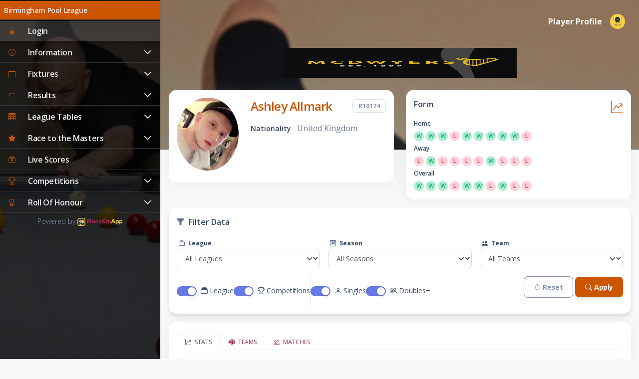

--- FILE ---
content_type: text/html; charset=utf-8
request_url: https://brumpool.com/app/player/19437
body_size: 124226
content:


<!--
=========================================================
* Argon Dashboard 2 - v2.0.0
=========================================================

* Product Page: https://www.creative-tim.com/product/argon-dashboard
* Copyright 2022 Creative Tim (https://www.creative-tim.com)
* Licensed under MIT (https://www.creative-tim.com/license)
* Coded by Creative Tim

=========================================================

* The above copyright notice and this permission notice shall be included in all copies or substantial portions of the Software.
-->

<!--
Test comment to ensure things are deploying
-->
<!DOCTYPE html>
<html lang="en">

<head>


    <!-- TrustBox script -->
    <script type="text/javascript" src="/js/tp.widget.bootstrap.min.js" async></script>
    <!-- End TrustBox script -->
    <!-- Google tag (gtag.js) -->
    <script async src="https://www.googletagmanager.com/gtag/js?id=G-YNT78M0RW8"></script>
    <script>
        window.dataLayer = window.dataLayer || [];
        function gtag() { dataLayer.push(arguments); }
        gtag('js', new Date());

        gtag('config', 'G-YNT78M0RW8');
    </script>
    <script type="text/javascript">
        (function (c, l, a, r, i, t, y) {
            c[a] = c[a] || function () { (c[a].q = c[a].q || []).push(arguments) };
            t = l.createElement(r); t.async = 1; t.src = "https://www.clarity.ms/tag/" + i;
            y = l.getElementsByTagName(r)[0]; y.parentNode.insertBefore(t, y);
        })(window, document, "clarity", "script", "l8ure86nex");
    </script>

    <meta charset="utf-8" /><script type="text/javascript">window.NREUM||(NREUM={});NREUM.info = {"beacon":"bam.eu01.nr-data.net","errorBeacon":"bam.eu01.nr-data.net","licenseKey":"NRJS-9f9437d34f236b8a222","applicationID":"479803938","transactionName":"MhBSZQoZChJVV0FcXQtafWc7VygEVVNAUEFKJVxQAR0WIlVEQVZaBFpLQRkMDBwbT0VZUxwQQlgcBUsaW1pQQVsIEFNeHB0Z","queueTime":0,"applicationTime":23,"agent":"","atts":""}</script><script type="text/javascript">(window.NREUM||(NREUM={})).init={privacy:{cookies_enabled:true},ajax:{deny_list:["bam.eu01.nr-data.net"]},feature_flags:["soft_nav"],distributed_tracing:{enabled:true}};(window.NREUM||(NREUM={})).loader_config={agentID:"538806993",accountID:"3770906",trustKey:"3770906",xpid:"VwEAUV9TDhAEU1haBwIOVVw=",licenseKey:"NRJS-9f9437d34f236b8a222",applicationID:"479803938",browserID:"538806993"};;/*! For license information please see nr-loader-spa-1.308.0.min.js.LICENSE.txt */
(()=>{var e,t,r={384:(e,t,r)=>{"use strict";r.d(t,{NT:()=>a,US:()=>u,Zm:()=>o,bQ:()=>d,dV:()=>c,pV:()=>l});var n=r(6154),i=r(1863),s=r(1910);const a={beacon:"bam.nr-data.net",errorBeacon:"bam.nr-data.net"};function o(){return n.gm.NREUM||(n.gm.NREUM={}),void 0===n.gm.newrelic&&(n.gm.newrelic=n.gm.NREUM),n.gm.NREUM}function c(){let e=o();return e.o||(e.o={ST:n.gm.setTimeout,SI:n.gm.setImmediate||n.gm.setInterval,CT:n.gm.clearTimeout,XHR:n.gm.XMLHttpRequest,REQ:n.gm.Request,EV:n.gm.Event,PR:n.gm.Promise,MO:n.gm.MutationObserver,FETCH:n.gm.fetch,WS:n.gm.WebSocket},(0,s.i)(...Object.values(e.o))),e}function d(e,t){let r=o();r.initializedAgents??={},t.initializedAt={ms:(0,i.t)(),date:new Date},r.initializedAgents[e]=t}function u(e,t){o()[e]=t}function l(){return function(){let e=o();const t=e.info||{};e.info={beacon:a.beacon,errorBeacon:a.errorBeacon,...t}}(),function(){let e=o();const t=e.init||{};e.init={...t}}(),c(),function(){let e=o();const t=e.loader_config||{};e.loader_config={...t}}(),o()}},782:(e,t,r)=>{"use strict";r.d(t,{T:()=>n});const n=r(860).K7.pageViewTiming},860:(e,t,r)=>{"use strict";r.d(t,{$J:()=>u,K7:()=>c,P3:()=>d,XX:()=>i,Yy:()=>o,df:()=>s,qY:()=>n,v4:()=>a});const n="events",i="jserrors",s="browser/blobs",a="rum",o="browser/logs",c={ajax:"ajax",genericEvents:"generic_events",jserrors:i,logging:"logging",metrics:"metrics",pageAction:"page_action",pageViewEvent:"page_view_event",pageViewTiming:"page_view_timing",sessionReplay:"session_replay",sessionTrace:"session_trace",softNav:"soft_navigations",spa:"spa"},d={[c.pageViewEvent]:1,[c.pageViewTiming]:2,[c.metrics]:3,[c.jserrors]:4,[c.spa]:5,[c.ajax]:6,[c.sessionTrace]:7,[c.softNav]:8,[c.sessionReplay]:9,[c.logging]:10,[c.genericEvents]:11},u={[c.pageViewEvent]:a,[c.pageViewTiming]:n,[c.ajax]:n,[c.spa]:n,[c.softNav]:n,[c.metrics]:i,[c.jserrors]:i,[c.sessionTrace]:s,[c.sessionReplay]:s,[c.logging]:o,[c.genericEvents]:"ins"}},944:(e,t,r)=>{"use strict";r.d(t,{R:()=>i});var n=r(3241);function i(e,t){"function"==typeof console.debug&&(console.debug("New Relic Warning: https://github.com/newrelic/newrelic-browser-agent/blob/main/docs/warning-codes.md#".concat(e),t),(0,n.W)({agentIdentifier:null,drained:null,type:"data",name:"warn",feature:"warn",data:{code:e,secondary:t}}))}},993:(e,t,r)=>{"use strict";r.d(t,{A$:()=>s,ET:()=>a,TZ:()=>o,p_:()=>i});var n=r(860);const i={ERROR:"ERROR",WARN:"WARN",INFO:"INFO",DEBUG:"DEBUG",TRACE:"TRACE"},s={OFF:0,ERROR:1,WARN:2,INFO:3,DEBUG:4,TRACE:5},a="log",o=n.K7.logging},1541:(e,t,r)=>{"use strict";r.d(t,{U:()=>i,f:()=>n});const n={MFE:"MFE",BA:"BA"};function i(e,t){if(2!==t?.harvestEndpointVersion)return{};const r=t.agentRef.runtime.appMetadata.agents[0].entityGuid;return e?{"source.id":e.id,"source.name":e.name,"source.type":e.type,"parent.id":e.parent?.id||r,"parent.type":e.parent?.type||n.BA}:{"entity.guid":r,appId:t.agentRef.info.applicationID}}},1687:(e,t,r)=>{"use strict";r.d(t,{Ak:()=>d,Ze:()=>h,x3:()=>u});var n=r(3241),i=r(7836),s=r(3606),a=r(860),o=r(2646);const c={};function d(e,t){const r={staged:!1,priority:a.P3[t]||0};l(e),c[e].get(t)||c[e].set(t,r)}function u(e,t){e&&c[e]&&(c[e].get(t)&&c[e].delete(t),p(e,t,!1),c[e].size&&f(e))}function l(e){if(!e)throw new Error("agentIdentifier required");c[e]||(c[e]=new Map)}function h(e="",t="feature",r=!1){if(l(e),!e||!c[e].get(t)||r)return p(e,t);c[e].get(t).staged=!0,f(e)}function f(e){const t=Array.from(c[e]);t.every(([e,t])=>t.staged)&&(t.sort((e,t)=>e[1].priority-t[1].priority),t.forEach(([t])=>{c[e].delete(t),p(e,t)}))}function p(e,t,r=!0){const a=e?i.ee.get(e):i.ee,c=s.i.handlers;if(!a.aborted&&a.backlog&&c){if((0,n.W)({agentIdentifier:e,type:"lifecycle",name:"drain",feature:t}),r){const e=a.backlog[t],r=c[t];if(r){for(let t=0;e&&t<e.length;++t)g(e[t],r);Object.entries(r).forEach(([e,t])=>{Object.values(t||{}).forEach(t=>{t[0]?.on&&t[0]?.context()instanceof o.y&&t[0].on(e,t[1])})})}}a.isolatedBacklog||delete c[t],a.backlog[t]=null,a.emit("drain-"+t,[])}}function g(e,t){var r=e[1];Object.values(t[r]||{}).forEach(t=>{var r=e[0];if(t[0]===r){var n=t[1],i=e[3],s=e[2];n.apply(i,s)}})}},1738:(e,t,r)=>{"use strict";r.d(t,{U:()=>f,Y:()=>h});var n=r(3241),i=r(9908),s=r(1863),a=r(944),o=r(5701),c=r(3969),d=r(8362),u=r(860),l=r(4261);function h(e,t,r,s){const h=s||r;!h||h[e]&&h[e]!==d.d.prototype[e]||(h[e]=function(){(0,i.p)(c.xV,["API/"+e+"/called"],void 0,u.K7.metrics,r.ee),(0,n.W)({agentIdentifier:r.agentIdentifier,drained:!!o.B?.[r.agentIdentifier],type:"data",name:"api",feature:l.Pl+e,data:{}});try{return t.apply(this,arguments)}catch(e){(0,a.R)(23,e)}})}function f(e,t,r,n,a){const o=e.info;null===r?delete o.jsAttributes[t]:o.jsAttributes[t]=r,(a||null===r)&&(0,i.p)(l.Pl+n,[(0,s.t)(),t,r],void 0,"session",e.ee)}},1741:(e,t,r)=>{"use strict";r.d(t,{W:()=>s});var n=r(944),i=r(4261);class s{#e(e,...t){if(this[e]!==s.prototype[e])return this[e](...t);(0,n.R)(35,e)}addPageAction(e,t){return this.#e(i.hG,e,t)}register(e){return this.#e(i.eY,e)}recordCustomEvent(e,t){return this.#e(i.fF,e,t)}setPageViewName(e,t){return this.#e(i.Fw,e,t)}setCustomAttribute(e,t,r){return this.#e(i.cD,e,t,r)}noticeError(e,t){return this.#e(i.o5,e,t)}setUserId(e,t=!1){return this.#e(i.Dl,e,t)}setApplicationVersion(e){return this.#e(i.nb,e)}setErrorHandler(e){return this.#e(i.bt,e)}addRelease(e,t){return this.#e(i.k6,e,t)}log(e,t){return this.#e(i.$9,e,t)}start(){return this.#e(i.d3)}finished(e){return this.#e(i.BL,e)}recordReplay(){return this.#e(i.CH)}pauseReplay(){return this.#e(i.Tb)}addToTrace(e){return this.#e(i.U2,e)}setCurrentRouteName(e){return this.#e(i.PA,e)}interaction(e){return this.#e(i.dT,e)}wrapLogger(e,t,r){return this.#e(i.Wb,e,t,r)}measure(e,t){return this.#e(i.V1,e,t)}consent(e){return this.#e(i.Pv,e)}}},1863:(e,t,r)=>{"use strict";function n(){return Math.floor(performance.now())}r.d(t,{t:()=>n})},1910:(e,t,r)=>{"use strict";r.d(t,{i:()=>s});var n=r(944);const i=new Map;function s(...e){return e.every(e=>{if(i.has(e))return i.get(e);const t="function"==typeof e?e.toString():"",r=t.includes("[native code]"),s=t.includes("nrWrapper");return r||s||(0,n.R)(64,e?.name||t),i.set(e,r),r})}},2555:(e,t,r)=>{"use strict";r.d(t,{D:()=>o,f:()=>a});var n=r(384),i=r(8122);const s={beacon:n.NT.beacon,errorBeacon:n.NT.errorBeacon,licenseKey:void 0,applicationID:void 0,sa:void 0,queueTime:void 0,applicationTime:void 0,ttGuid:void 0,user:void 0,account:void 0,product:void 0,extra:void 0,jsAttributes:{},userAttributes:void 0,atts:void 0,transactionName:void 0,tNamePlain:void 0};function a(e){try{return!!e.licenseKey&&!!e.errorBeacon&&!!e.applicationID}catch(e){return!1}}const o=e=>(0,i.a)(e,s)},2614:(e,t,r)=>{"use strict";r.d(t,{BB:()=>a,H3:()=>n,g:()=>d,iL:()=>c,tS:()=>o,uh:()=>i,wk:()=>s});const n="NRBA",i="SESSION",s=144e5,a=18e5,o={STARTED:"session-started",PAUSE:"session-pause",RESET:"session-reset",RESUME:"session-resume",UPDATE:"session-update"},c={SAME_TAB:"same-tab",CROSS_TAB:"cross-tab"},d={OFF:0,FULL:1,ERROR:2}},2646:(e,t,r)=>{"use strict";r.d(t,{y:()=>n});class n{constructor(e){this.contextId=e}}},2843:(e,t,r)=>{"use strict";r.d(t,{G:()=>s,u:()=>i});var n=r(3878);function i(e,t=!1,r,i){(0,n.DD)("visibilitychange",function(){if(t)return void("hidden"===document.visibilityState&&e());e(document.visibilityState)},r,i)}function s(e,t,r){(0,n.sp)("pagehide",e,t,r)}},3241:(e,t,r)=>{"use strict";r.d(t,{W:()=>s});var n=r(6154);const i="newrelic";function s(e={}){try{n.gm.dispatchEvent(new CustomEvent(i,{detail:e}))}catch(e){}}},3304:(e,t,r)=>{"use strict";r.d(t,{A:()=>s});var n=r(7836);const i=()=>{const e=new WeakSet;return(t,r)=>{if("object"==typeof r&&null!==r){if(e.has(r))return;e.add(r)}return r}};function s(e){try{return JSON.stringify(e,i())??""}catch(e){try{n.ee.emit("internal-error",[e])}catch(e){}return""}}},3333:(e,t,r)=>{"use strict";r.d(t,{$v:()=>u,TZ:()=>n,Xh:()=>c,Zp:()=>i,kd:()=>d,mq:()=>o,nf:()=>a,qN:()=>s});const n=r(860).K7.genericEvents,i=["auxclick","click","copy","keydown","paste","scrollend"],s=["focus","blur"],a=4,o=1e3,c=2e3,d=["PageAction","UserAction","BrowserPerformance"],u={RESOURCES:"experimental.resources",REGISTER:"register"}},3434:(e,t,r)=>{"use strict";r.d(t,{Jt:()=>s,YM:()=>d});var n=r(7836),i=r(5607);const s="nr@original:".concat(i.W),a=50;var o=Object.prototype.hasOwnProperty,c=!1;function d(e,t){return e||(e=n.ee),r.inPlace=function(e,t,n,i,s){n||(n="");const a="-"===n.charAt(0);for(let o=0;o<t.length;o++){const c=t[o],d=e[c];l(d)||(e[c]=r(d,a?c+n:n,i,c,s))}},r.flag=s,r;function r(t,r,n,c,d){return l(t)?t:(r||(r=""),nrWrapper[s]=t,function(e,t,r){if(Object.defineProperty&&Object.keys)try{return Object.keys(e).forEach(function(r){Object.defineProperty(t,r,{get:function(){return e[r]},set:function(t){return e[r]=t,t}})}),t}catch(e){u([e],r)}for(var n in e)o.call(e,n)&&(t[n]=e[n])}(t,nrWrapper,e),nrWrapper);function nrWrapper(){var s,o,l,h;let f;try{o=this,s=[...arguments],l="function"==typeof n?n(s,o):n||{}}catch(t){u([t,"",[s,o,c],l],e)}i(r+"start",[s,o,c],l,d);const p=performance.now();let g;try{return h=t.apply(o,s),g=performance.now(),h}catch(e){throw g=performance.now(),i(r+"err",[s,o,e],l,d),f=e,f}finally{const e=g-p,t={start:p,end:g,duration:e,isLongTask:e>=a,methodName:c,thrownError:f};t.isLongTask&&i("long-task",[t,o],l,d),i(r+"end",[s,o,h],l,d)}}}function i(r,n,i,s){if(!c||t){var a=c;c=!0;try{e.emit(r,n,i,t,s)}catch(t){u([t,r,n,i],e)}c=a}}}function u(e,t){t||(t=n.ee);try{t.emit("internal-error",e)}catch(e){}}function l(e){return!(e&&"function"==typeof e&&e.apply&&!e[s])}},3606:(e,t,r)=>{"use strict";r.d(t,{i:()=>s});var n=r(9908);s.on=a;var i=s.handlers={};function s(e,t,r,s){a(s||n.d,i,e,t,r)}function a(e,t,r,i,s){s||(s="feature"),e||(e=n.d);var a=t[s]=t[s]||{};(a[r]=a[r]||[]).push([e,i])}},3738:(e,t,r)=>{"use strict";r.d(t,{He:()=>i,Kp:()=>o,Lc:()=>d,Rz:()=>u,TZ:()=>n,bD:()=>s,d3:()=>a,jx:()=>l,sl:()=>h,uP:()=>c});const n=r(860).K7.sessionTrace,i="bstResource",s="resource",a="-start",o="-end",c="fn"+a,d="fn"+o,u="pushState",l=1e3,h=3e4},3785:(e,t,r)=>{"use strict";r.d(t,{R:()=>c,b:()=>d});var n=r(9908),i=r(1863),s=r(860),a=r(3969),o=r(993);function c(e,t,r={},c=o.p_.INFO,d=!0,u,l=(0,i.t)()){(0,n.p)(a.xV,["API/logging/".concat(c.toLowerCase(),"/called")],void 0,s.K7.metrics,e),(0,n.p)(o.ET,[l,t,r,c,d,u],void 0,s.K7.logging,e)}function d(e){return"string"==typeof e&&Object.values(o.p_).some(t=>t===e.toUpperCase().trim())}},3878:(e,t,r)=>{"use strict";function n(e,t){return{capture:e,passive:!1,signal:t}}function i(e,t,r=!1,i){window.addEventListener(e,t,n(r,i))}function s(e,t,r=!1,i){document.addEventListener(e,t,n(r,i))}r.d(t,{DD:()=>s,jT:()=>n,sp:()=>i})},3962:(e,t,r)=>{"use strict";r.d(t,{AM:()=>a,O2:()=>l,OV:()=>s,Qu:()=>h,TZ:()=>c,ih:()=>f,pP:()=>o,t1:()=>u,tC:()=>i,wD:()=>d});var n=r(860);const i=["click","keydown","submit"],s="popstate",a="api",o="initialPageLoad",c=n.K7.softNav,d=5e3,u=500,l={INITIAL_PAGE_LOAD:"",ROUTE_CHANGE:1,UNSPECIFIED:2},h={INTERACTION:1,AJAX:2,CUSTOM_END:3,CUSTOM_TRACER:4},f={IP:"in progress",PF:"pending finish",FIN:"finished",CAN:"cancelled"}},3969:(e,t,r)=>{"use strict";r.d(t,{TZ:()=>n,XG:()=>o,rs:()=>i,xV:()=>a,z_:()=>s});const n=r(860).K7.metrics,i="sm",s="cm",a="storeSupportabilityMetrics",o="storeEventMetrics"},4234:(e,t,r)=>{"use strict";r.d(t,{W:()=>s});var n=r(7836),i=r(1687);class s{constructor(e,t){this.agentIdentifier=e,this.ee=n.ee.get(e),this.featureName=t,this.blocked=!1}deregisterDrain(){(0,i.x3)(this.agentIdentifier,this.featureName)}}},4261:(e,t,r)=>{"use strict";r.d(t,{$9:()=>u,BL:()=>c,CH:()=>p,Dl:()=>R,Fw:()=>w,PA:()=>v,Pl:()=>n,Pv:()=>A,Tb:()=>h,U2:()=>a,V1:()=>E,Wb:()=>T,bt:()=>y,cD:()=>b,d3:()=>x,dT:()=>d,eY:()=>g,fF:()=>f,hG:()=>s,hw:()=>i,k6:()=>o,nb:()=>m,o5:()=>l});const n="api-",i=n+"ixn-",s="addPageAction",a="addToTrace",o="addRelease",c="finished",d="interaction",u="log",l="noticeError",h="pauseReplay",f="recordCustomEvent",p="recordReplay",g="register",m="setApplicationVersion",v="setCurrentRouteName",b="setCustomAttribute",y="setErrorHandler",w="setPageViewName",R="setUserId",x="start",T="wrapLogger",E="measure",A="consent"},5205:(e,t,r)=>{"use strict";r.d(t,{j:()=>S});var n=r(384),i=r(1741);var s=r(2555),a=r(3333);const o=e=>{if(!e||"string"!=typeof e)return!1;try{document.createDocumentFragment().querySelector(e)}catch{return!1}return!0};var c=r(2614),d=r(944),u=r(8122);const l="[data-nr-mask]",h=e=>(0,u.a)(e,(()=>{const e={feature_flags:[],experimental:{allow_registered_children:!1,resources:!1},mask_selector:"*",block_selector:"[data-nr-block]",mask_input_options:{color:!1,date:!1,"datetime-local":!1,email:!1,month:!1,number:!1,range:!1,search:!1,tel:!1,text:!1,time:!1,url:!1,week:!1,textarea:!1,select:!1,password:!0}};return{ajax:{deny_list:void 0,block_internal:!0,enabled:!0,autoStart:!0},api:{get allow_registered_children(){return e.feature_flags.includes(a.$v.REGISTER)||e.experimental.allow_registered_children},set allow_registered_children(t){e.experimental.allow_registered_children=t},duplicate_registered_data:!1},browser_consent_mode:{enabled:!1},distributed_tracing:{enabled:void 0,exclude_newrelic_header:void 0,cors_use_newrelic_header:void 0,cors_use_tracecontext_headers:void 0,allowed_origins:void 0},get feature_flags(){return e.feature_flags},set feature_flags(t){e.feature_flags=t},generic_events:{enabled:!0,autoStart:!0},harvest:{interval:30},jserrors:{enabled:!0,autoStart:!0},logging:{enabled:!0,autoStart:!0},metrics:{enabled:!0,autoStart:!0},obfuscate:void 0,page_action:{enabled:!0},page_view_event:{enabled:!0,autoStart:!0},page_view_timing:{enabled:!0,autoStart:!0},performance:{capture_marks:!1,capture_measures:!1,capture_detail:!0,resources:{get enabled(){return e.feature_flags.includes(a.$v.RESOURCES)||e.experimental.resources},set enabled(t){e.experimental.resources=t},asset_types:[],first_party_domains:[],ignore_newrelic:!0}},privacy:{cookies_enabled:!0},proxy:{assets:void 0,beacon:void 0},session:{expiresMs:c.wk,inactiveMs:c.BB},session_replay:{autoStart:!0,enabled:!1,preload:!1,sampling_rate:10,error_sampling_rate:100,collect_fonts:!1,inline_images:!1,fix_stylesheets:!0,mask_all_inputs:!0,get mask_text_selector(){return e.mask_selector},set mask_text_selector(t){o(t)?e.mask_selector="".concat(t,",").concat(l):""===t||null===t?e.mask_selector=l:(0,d.R)(5,t)},get block_class(){return"nr-block"},get ignore_class(){return"nr-ignore"},get mask_text_class(){return"nr-mask"},get block_selector(){return e.block_selector},set block_selector(t){o(t)?e.block_selector+=",".concat(t):""!==t&&(0,d.R)(6,t)},get mask_input_options(){return e.mask_input_options},set mask_input_options(t){t&&"object"==typeof t?e.mask_input_options={...t,password:!0}:(0,d.R)(7,t)}},session_trace:{enabled:!0,autoStart:!0},soft_navigations:{enabled:!0,autoStart:!0},spa:{enabled:!0,autoStart:!0},ssl:void 0,user_actions:{enabled:!0,elementAttributes:["id","className","tagName","type"]}}})());var f=r(6154),p=r(9324);let g=0;const m={buildEnv:p.F3,distMethod:p.Xs,version:p.xv,originTime:f.WN},v={consented:!1},b={appMetadata:{},get consented(){return this.session?.state?.consent||v.consented},set consented(e){v.consented=e},customTransaction:void 0,denyList:void 0,disabled:!1,harvester:void 0,isolatedBacklog:!1,isRecording:!1,loaderType:void 0,maxBytes:3e4,obfuscator:void 0,onerror:void 0,ptid:void 0,releaseIds:{},session:void 0,timeKeeper:void 0,registeredEntities:[],jsAttributesMetadata:{bytes:0},get harvestCount(){return++g}},y=e=>{const t=(0,u.a)(e,b),r=Object.keys(m).reduce((e,t)=>(e[t]={value:m[t],writable:!1,configurable:!0,enumerable:!0},e),{});return Object.defineProperties(t,r)};var w=r(5701);const R=e=>{const t=e.startsWith("http");e+="/",r.p=t?e:"https://"+e};var x=r(7836),T=r(3241);const E={accountID:void 0,trustKey:void 0,agentID:void 0,licenseKey:void 0,applicationID:void 0,xpid:void 0},A=e=>(0,u.a)(e,E),_=new Set;function S(e,t={},r,a){let{init:o,info:c,loader_config:d,runtime:u={},exposed:l=!0}=t;if(!c){const e=(0,n.pV)();o=e.init,c=e.info,d=e.loader_config}e.init=h(o||{}),e.loader_config=A(d||{}),c.jsAttributes??={},f.bv&&(c.jsAttributes.isWorker=!0),e.info=(0,s.D)(c);const p=e.init,g=[c.beacon,c.errorBeacon];_.has(e.agentIdentifier)||(p.proxy.assets&&(R(p.proxy.assets),g.push(p.proxy.assets)),p.proxy.beacon&&g.push(p.proxy.beacon),e.beacons=[...g],function(e){const t=(0,n.pV)();Object.getOwnPropertyNames(i.W.prototype).forEach(r=>{const n=i.W.prototype[r];if("function"!=typeof n||"constructor"===n)return;let s=t[r];e[r]&&!1!==e.exposed&&"micro-agent"!==e.runtime?.loaderType&&(t[r]=(...t)=>{const n=e[r](...t);return s?s(...t):n})})}(e),(0,n.US)("activatedFeatures",w.B)),u.denyList=[...p.ajax.deny_list||[],...p.ajax.block_internal?g:[]],u.ptid=e.agentIdentifier,u.loaderType=r,e.runtime=y(u),_.has(e.agentIdentifier)||(e.ee=x.ee.get(e.agentIdentifier),e.exposed=l,(0,T.W)({agentIdentifier:e.agentIdentifier,drained:!!w.B?.[e.agentIdentifier],type:"lifecycle",name:"initialize",feature:void 0,data:e.config})),_.add(e.agentIdentifier)}},5270:(e,t,r)=>{"use strict";r.d(t,{Aw:()=>a,SR:()=>s,rF:()=>o});var n=r(384),i=r(7767);function s(e){return!!(0,n.dV)().o.MO&&(0,i.V)(e)&&!0===e?.session_trace.enabled}function a(e){return!0===e?.session_replay.preload&&s(e)}function o(e,t){try{if("string"==typeof t?.type){if("password"===t.type.toLowerCase())return"*".repeat(e?.length||0);if(void 0!==t?.dataset?.nrUnmask||t?.classList?.contains("nr-unmask"))return e}}catch(e){}return"string"==typeof e?e.replace(/[\S]/g,"*"):"*".repeat(e?.length||0)}},5289:(e,t,r)=>{"use strict";r.d(t,{GG:()=>a,Qr:()=>c,sB:()=>o});var n=r(3878),i=r(6389);function s(){return"undefined"==typeof document||"complete"===document.readyState}function a(e,t){if(s())return e();const r=(0,i.J)(e),a=setInterval(()=>{s()&&(clearInterval(a),r())},500);(0,n.sp)("load",r,t)}function o(e){if(s())return e();(0,n.DD)("DOMContentLoaded",e)}function c(e){if(s())return e();(0,n.sp)("popstate",e)}},5607:(e,t,r)=>{"use strict";r.d(t,{W:()=>n});const n=(0,r(9566).bz)()},5701:(e,t,r)=>{"use strict";r.d(t,{B:()=>s,t:()=>a});var n=r(3241);const i=new Set,s={};function a(e,t){const r=t.agentIdentifier;s[r]??={},e&&"object"==typeof e&&(i.has(r)||(t.ee.emit("rumresp",[e]),s[r]=e,i.add(r),(0,n.W)({agentIdentifier:r,loaded:!0,drained:!0,type:"lifecycle",name:"load",feature:void 0,data:e})))}},6154:(e,t,r)=>{"use strict";r.d(t,{OF:()=>d,RI:()=>i,WN:()=>h,bv:()=>s,eN:()=>f,gm:()=>a,lR:()=>l,m:()=>c,mw:()=>o,sb:()=>u});var n=r(1863);const i="undefined"!=typeof window&&!!window.document,s="undefined"!=typeof WorkerGlobalScope&&("undefined"!=typeof self&&self instanceof WorkerGlobalScope&&self.navigator instanceof WorkerNavigator||"undefined"!=typeof globalThis&&globalThis instanceof WorkerGlobalScope&&globalThis.navigator instanceof WorkerNavigator),a=i?window:"undefined"!=typeof WorkerGlobalScope&&("undefined"!=typeof self&&self instanceof WorkerGlobalScope&&self||"undefined"!=typeof globalThis&&globalThis instanceof WorkerGlobalScope&&globalThis),o=Boolean("hidden"===a?.document?.visibilityState),c=""+a?.location,d=/iPad|iPhone|iPod/.test(a.navigator?.userAgent),u=d&&"undefined"==typeof SharedWorker,l=(()=>{const e=a.navigator?.userAgent?.match(/Firefox[/\s](\d+\.\d+)/);return Array.isArray(e)&&e.length>=2?+e[1]:0})(),h=Date.now()-(0,n.t)(),f=()=>"undefined"!=typeof PerformanceNavigationTiming&&a?.performance?.getEntriesByType("navigation")?.[0]?.responseStart},6344:(e,t,r)=>{"use strict";r.d(t,{BB:()=>u,Qb:()=>l,TZ:()=>i,Ug:()=>a,Vh:()=>s,_s:()=>o,bc:()=>d,yP:()=>c});var n=r(2614);const i=r(860).K7.sessionReplay,s="errorDuringReplay",a=.12,o={DomContentLoaded:0,Load:1,FullSnapshot:2,IncrementalSnapshot:3,Meta:4,Custom:5},c={[n.g.ERROR]:15e3,[n.g.FULL]:3e5,[n.g.OFF]:0},d={RESET:{message:"Session was reset",sm:"Reset"},IMPORT:{message:"Recorder failed to import",sm:"Import"},TOO_MANY:{message:"429: Too Many Requests",sm:"Too-Many"},TOO_BIG:{message:"Payload was too large",sm:"Too-Big"},CROSS_TAB:{message:"Session Entity was set to OFF on another tab",sm:"Cross-Tab"},ENTITLEMENTS:{message:"Session Replay is not allowed and will not be started",sm:"Entitlement"}},u=5e3,l={API:"api",RESUME:"resume",SWITCH_TO_FULL:"switchToFull",INITIALIZE:"initialize",PRELOAD:"preload"}},6389:(e,t,r)=>{"use strict";function n(e,t=500,r={}){const n=r?.leading||!1;let i;return(...r)=>{n&&void 0===i&&(e.apply(this,r),i=setTimeout(()=>{i=clearTimeout(i)},t)),n||(clearTimeout(i),i=setTimeout(()=>{e.apply(this,r)},t))}}function i(e){let t=!1;return(...r)=>{t||(t=!0,e.apply(this,r))}}r.d(t,{J:()=>i,s:()=>n})},6630:(e,t,r)=>{"use strict";r.d(t,{T:()=>n});const n=r(860).K7.pageViewEvent},6774:(e,t,r)=>{"use strict";r.d(t,{T:()=>n});const n=r(860).K7.jserrors},7295:(e,t,r)=>{"use strict";r.d(t,{Xv:()=>a,gX:()=>i,iW:()=>s});var n=[];function i(e){if(!e||s(e))return!1;if(0===n.length)return!0;if("*"===n[0].hostname)return!1;for(var t=0;t<n.length;t++){var r=n[t];if(r.hostname.test(e.hostname)&&r.pathname.test(e.pathname))return!1}return!0}function s(e){return void 0===e.hostname}function a(e){if(n=[],e&&e.length)for(var t=0;t<e.length;t++){let r=e[t];if(!r)continue;if("*"===r)return void(n=[{hostname:"*"}]);0===r.indexOf("http://")?r=r.substring(7):0===r.indexOf("https://")&&(r=r.substring(8));const i=r.indexOf("/");let s,a;i>0?(s=r.substring(0,i),a=r.substring(i)):(s=r,a="*");let[c]=s.split(":");n.push({hostname:o(c),pathname:o(a,!0)})}}function o(e,t=!1){const r=e.replace(/[.+?^${}()|[\]\\]/g,e=>"\\"+e).replace(/\*/g,".*?");return new RegExp((t?"^":"")+r+"$")}},7485:(e,t,r)=>{"use strict";r.d(t,{D:()=>i});var n=r(6154);function i(e){if(0===(e||"").indexOf("data:"))return{protocol:"data"};try{const t=new URL(e,location.href),r={port:t.port,hostname:t.hostname,pathname:t.pathname,search:t.search,protocol:t.protocol.slice(0,t.protocol.indexOf(":")),sameOrigin:t.protocol===n.gm?.location?.protocol&&t.host===n.gm?.location?.host};return r.port&&""!==r.port||("http:"===t.protocol&&(r.port="80"),"https:"===t.protocol&&(r.port="443")),r.pathname&&""!==r.pathname?r.pathname.startsWith("/")||(r.pathname="/".concat(r.pathname)):r.pathname="/",r}catch(e){return{}}}},7699:(e,t,r)=>{"use strict";r.d(t,{It:()=>s,KC:()=>o,No:()=>i,qh:()=>a});var n=r(860);const i=16e3,s=1e6,a="SESSION_ERROR",o={[n.K7.logging]:!0,[n.K7.genericEvents]:!1,[n.K7.jserrors]:!1,[n.K7.ajax]:!1}},7767:(e,t,r)=>{"use strict";r.d(t,{V:()=>i});var n=r(6154);const i=e=>n.RI&&!0===e?.privacy.cookies_enabled},7836:(e,t,r)=>{"use strict";r.d(t,{P:()=>o,ee:()=>c});var n=r(384),i=r(8990),s=r(2646),a=r(5607);const o="nr@context:".concat(a.W),c=function e(t,r){var n={},a={},u={},l=!1;try{l=16===r.length&&d.initializedAgents?.[r]?.runtime.isolatedBacklog}catch(e){}var h={on:p,addEventListener:p,removeEventListener:function(e,t){var r=n[e];if(!r)return;for(var i=0;i<r.length;i++)r[i]===t&&r.splice(i,1)},emit:function(e,r,n,i,s){!1!==s&&(s=!0);if(c.aborted&&!i)return;t&&s&&t.emit(e,r,n);var o=f(n);g(e).forEach(e=>{e.apply(o,r)});var d=v()[a[e]];d&&d.push([h,e,r,o]);return o},get:m,listeners:g,context:f,buffer:function(e,t){const r=v();if(t=t||"feature",h.aborted)return;Object.entries(e||{}).forEach(([e,n])=>{a[n]=t,t in r||(r[t]=[])})},abort:function(){h._aborted=!0,Object.keys(h.backlog).forEach(e=>{delete h.backlog[e]})},isBuffering:function(e){return!!v()[a[e]]},debugId:r,backlog:l?{}:t&&"object"==typeof t.backlog?t.backlog:{},isolatedBacklog:l};return Object.defineProperty(h,"aborted",{get:()=>{let e=h._aborted||!1;return e||(t&&(e=t.aborted),e)}}),h;function f(e){return e&&e instanceof s.y?e:e?(0,i.I)(e,o,()=>new s.y(o)):new s.y(o)}function p(e,t){n[e]=g(e).concat(t)}function g(e){return n[e]||[]}function m(t){return u[t]=u[t]||e(h,t)}function v(){return h.backlog}}(void 0,"globalEE"),d=(0,n.Zm)();d.ee||(d.ee=c)},8122:(e,t,r)=>{"use strict";r.d(t,{a:()=>i});var n=r(944);function i(e,t){try{if(!e||"object"!=typeof e)return(0,n.R)(3);if(!t||"object"!=typeof t)return(0,n.R)(4);const r=Object.create(Object.getPrototypeOf(t),Object.getOwnPropertyDescriptors(t)),s=0===Object.keys(r).length?e:r;for(let a in s)if(void 0!==e[a])try{if(null===e[a]){r[a]=null;continue}Array.isArray(e[a])&&Array.isArray(t[a])?r[a]=Array.from(new Set([...e[a],...t[a]])):"object"==typeof e[a]&&"object"==typeof t[a]?r[a]=i(e[a],t[a]):r[a]=e[a]}catch(e){r[a]||(0,n.R)(1,e)}return r}catch(e){(0,n.R)(2,e)}}},8139:(e,t,r)=>{"use strict";r.d(t,{u:()=>h});var n=r(7836),i=r(3434),s=r(8990),a=r(6154);const o={},c=a.gm.XMLHttpRequest,d="addEventListener",u="removeEventListener",l="nr@wrapped:".concat(n.P);function h(e){var t=function(e){return(e||n.ee).get("events")}(e);if(o[t.debugId]++)return t;o[t.debugId]=1;var r=(0,i.YM)(t,!0);function h(e){r.inPlace(e,[d,u],"-",p)}function p(e,t){return e[1]}return"getPrototypeOf"in Object&&(a.RI&&f(document,h),c&&f(c.prototype,h),f(a.gm,h)),t.on(d+"-start",function(e,t){var n=e[1];if(null!==n&&("function"==typeof n||"object"==typeof n)&&"newrelic"!==e[0]){var i=(0,s.I)(n,l,function(){var e={object:function(){if("function"!=typeof n.handleEvent)return;return n.handleEvent.apply(n,arguments)},function:n}[typeof n];return e?r(e,"fn-",null,e.name||"anonymous"):n});this.wrapped=e[1]=i}}),t.on(u+"-start",function(e){e[1]=this.wrapped||e[1]}),t}function f(e,t,...r){let n=e;for(;"object"==typeof n&&!Object.prototype.hasOwnProperty.call(n,d);)n=Object.getPrototypeOf(n);n&&t(n,...r)}},8362:(e,t,r)=>{"use strict";r.d(t,{d:()=>s});var n=r(9566),i=r(1741);class s extends i.W{agentIdentifier=(0,n.LA)(16)}},8374:(e,t,r)=>{r.nc=(()=>{try{return document?.currentScript?.nonce}catch(e){}return""})()},8990:(e,t,r)=>{"use strict";r.d(t,{I:()=>i});var n=Object.prototype.hasOwnProperty;function i(e,t,r){if(n.call(e,t))return e[t];var i=r();if(Object.defineProperty&&Object.keys)try{return Object.defineProperty(e,t,{value:i,writable:!0,enumerable:!1}),i}catch(e){}return e[t]=i,i}},9119:(e,t,r)=>{"use strict";r.d(t,{L:()=>s});var n=/([^?#]*)[^#]*(#[^?]*|$).*/,i=/([^?#]*)().*/;function s(e,t){return e?e.replace(t?n:i,"$1$2"):e}},9300:(e,t,r)=>{"use strict";r.d(t,{T:()=>n});const n=r(860).K7.ajax},9324:(e,t,r)=>{"use strict";r.d(t,{AJ:()=>a,F3:()=>i,Xs:()=>s,Yq:()=>o,xv:()=>n});const n="1.308.0",i="PROD",s="CDN",a="@newrelic/rrweb",o="1.0.1"},9566:(e,t,r)=>{"use strict";r.d(t,{LA:()=>o,ZF:()=>c,bz:()=>a,el:()=>d});var n=r(6154);const i="xxxxxxxx-xxxx-4xxx-yxxx-xxxxxxxxxxxx";function s(e,t){return e?15&e[t]:16*Math.random()|0}function a(){const e=n.gm?.crypto||n.gm?.msCrypto;let t,r=0;return e&&e.getRandomValues&&(t=e.getRandomValues(new Uint8Array(30))),i.split("").map(e=>"x"===e?s(t,r++).toString(16):"y"===e?(3&s()|8).toString(16):e).join("")}function o(e){const t=n.gm?.crypto||n.gm?.msCrypto;let r,i=0;t&&t.getRandomValues&&(r=t.getRandomValues(new Uint8Array(e)));const a=[];for(var o=0;o<e;o++)a.push(s(r,i++).toString(16));return a.join("")}function c(){return o(16)}function d(){return o(32)}},9908:(e,t,r)=>{"use strict";r.d(t,{d:()=>n,p:()=>i});var n=r(7836).ee.get("handle");function i(e,t,r,i,s){s?(s.buffer([e],i),s.emit(e,t,r)):(n.buffer([e],i),n.emit(e,t,r))}}},n={};function i(e){var t=n[e];if(void 0!==t)return t.exports;var s=n[e]={exports:{}};return r[e](s,s.exports,i),s.exports}i.m=r,i.d=(e,t)=>{for(var r in t)i.o(t,r)&&!i.o(e,r)&&Object.defineProperty(e,r,{enumerable:!0,get:t[r]})},i.f={},i.e=e=>Promise.all(Object.keys(i.f).reduce((t,r)=>(i.f[r](e,t),t),[])),i.u=e=>({212:"nr-spa-compressor",249:"nr-spa-recorder",478:"nr-spa"}[e]+"-1.308.0.min.js"),i.o=(e,t)=>Object.prototype.hasOwnProperty.call(e,t),e={},t="NRBA-1.308.0.PROD:",i.l=(r,n,s,a)=>{if(e[r])e[r].push(n);else{var o,c;if(void 0!==s)for(var d=document.getElementsByTagName("script"),u=0;u<d.length;u++){var l=d[u];if(l.getAttribute("src")==r||l.getAttribute("data-webpack")==t+s){o=l;break}}if(!o){c=!0;var h={478:"sha512-RSfSVnmHk59T/uIPbdSE0LPeqcEdF4/+XhfJdBuccH5rYMOEZDhFdtnh6X6nJk7hGpzHd9Ujhsy7lZEz/ORYCQ==",249:"sha512-ehJXhmntm85NSqW4MkhfQqmeKFulra3klDyY0OPDUE+sQ3GokHlPh1pmAzuNy//3j4ac6lzIbmXLvGQBMYmrkg==",212:"sha512-B9h4CR46ndKRgMBcK+j67uSR2RCnJfGefU+A7FrgR/k42ovXy5x/MAVFiSvFxuVeEk/pNLgvYGMp1cBSK/G6Fg=="};(o=document.createElement("script")).charset="utf-8",i.nc&&o.setAttribute("nonce",i.nc),o.setAttribute("data-webpack",t+s),o.src=r,0!==o.src.indexOf(window.location.origin+"/")&&(o.crossOrigin="anonymous"),h[a]&&(o.integrity=h[a])}e[r]=[n];var f=(t,n)=>{o.onerror=o.onload=null,clearTimeout(p);var i=e[r];if(delete e[r],o.parentNode&&o.parentNode.removeChild(o),i&&i.forEach(e=>e(n)),t)return t(n)},p=setTimeout(f.bind(null,void 0,{type:"timeout",target:o}),12e4);o.onerror=f.bind(null,o.onerror),o.onload=f.bind(null,o.onload),c&&document.head.appendChild(o)}},i.r=e=>{"undefined"!=typeof Symbol&&Symbol.toStringTag&&Object.defineProperty(e,Symbol.toStringTag,{value:"Module"}),Object.defineProperty(e,"__esModule",{value:!0})},i.p="https://js-agent.newrelic.com/",(()=>{var e={38:0,788:0};i.f.j=(t,r)=>{var n=i.o(e,t)?e[t]:void 0;if(0!==n)if(n)r.push(n[2]);else{var s=new Promise((r,i)=>n=e[t]=[r,i]);r.push(n[2]=s);var a=i.p+i.u(t),o=new Error;i.l(a,r=>{if(i.o(e,t)&&(0!==(n=e[t])&&(e[t]=void 0),n)){var s=r&&("load"===r.type?"missing":r.type),a=r&&r.target&&r.target.src;o.message="Loading chunk "+t+" failed: ("+s+": "+a+")",o.name="ChunkLoadError",o.type=s,o.request=a,n[1](o)}},"chunk-"+t,t)}};var t=(t,r)=>{var n,s,[a,o,c]=r,d=0;if(a.some(t=>0!==e[t])){for(n in o)i.o(o,n)&&(i.m[n]=o[n]);if(c)c(i)}for(t&&t(r);d<a.length;d++)s=a[d],i.o(e,s)&&e[s]&&e[s][0](),e[s]=0},r=self["webpackChunk:NRBA-1.308.0.PROD"]=self["webpackChunk:NRBA-1.308.0.PROD"]||[];r.forEach(t.bind(null,0)),r.push=t.bind(null,r.push.bind(r))})(),(()=>{"use strict";i(8374);var e=i(8362),t=i(860);const r=Object.values(t.K7);var n=i(5205);var s=i(9908),a=i(1863),o=i(4261),c=i(1738);var d=i(1687),u=i(4234),l=i(5289),h=i(6154),f=i(944),p=i(5270),g=i(7767),m=i(6389),v=i(7699);class b extends u.W{constructor(e,t){super(e.agentIdentifier,t),this.agentRef=e,this.abortHandler=void 0,this.featAggregate=void 0,this.loadedSuccessfully=void 0,this.onAggregateImported=new Promise(e=>{this.loadedSuccessfully=e}),this.deferred=Promise.resolve(),!1===e.init[this.featureName].autoStart?this.deferred=new Promise((t,r)=>{this.ee.on("manual-start-all",(0,m.J)(()=>{(0,d.Ak)(e.agentIdentifier,this.featureName),t()}))}):(0,d.Ak)(e.agentIdentifier,t)}importAggregator(e,t,r={}){if(this.featAggregate)return;const n=async()=>{let n;await this.deferred;try{if((0,g.V)(e.init)){const{setupAgentSession:t}=await i.e(478).then(i.bind(i,8766));n=t(e)}}catch(e){(0,f.R)(20,e),this.ee.emit("internal-error",[e]),(0,s.p)(v.qh,[e],void 0,this.featureName,this.ee)}try{if(!this.#t(this.featureName,n,e.init))return(0,d.Ze)(this.agentIdentifier,this.featureName),void this.loadedSuccessfully(!1);const{Aggregate:i}=await t();this.featAggregate=new i(e,r),e.runtime.harvester.initializedAggregates.push(this.featAggregate),this.loadedSuccessfully(!0)}catch(e){(0,f.R)(34,e),this.abortHandler?.(),(0,d.Ze)(this.agentIdentifier,this.featureName,!0),this.loadedSuccessfully(!1),this.ee&&this.ee.abort()}};h.RI?(0,l.GG)(()=>n(),!0):n()}#t(e,r,n){if(this.blocked)return!1;switch(e){case t.K7.sessionReplay:return(0,p.SR)(n)&&!!r;case t.K7.sessionTrace:return!!r;default:return!0}}}var y=i(6630),w=i(2614),R=i(3241);class x extends b{static featureName=y.T;constructor(e){var t;super(e,y.T),this.setupInspectionEvents(e.agentIdentifier),t=e,(0,c.Y)(o.Fw,function(e,r){"string"==typeof e&&("/"!==e.charAt(0)&&(e="/"+e),t.runtime.customTransaction=(r||"http://custom.transaction")+e,(0,s.p)(o.Pl+o.Fw,[(0,a.t)()],void 0,void 0,t.ee))},t),this.importAggregator(e,()=>i.e(478).then(i.bind(i,2467)))}setupInspectionEvents(e){const t=(t,r)=>{t&&(0,R.W)({agentIdentifier:e,timeStamp:t.timeStamp,loaded:"complete"===t.target.readyState,type:"window",name:r,data:t.target.location+""})};(0,l.sB)(e=>{t(e,"DOMContentLoaded")}),(0,l.GG)(e=>{t(e,"load")}),(0,l.Qr)(e=>{t(e,"navigate")}),this.ee.on(w.tS.UPDATE,(t,r)=>{(0,R.W)({agentIdentifier:e,type:"lifecycle",name:"session",data:r})})}}var T=i(384);class E extends e.d{constructor(e){var t;(super(),h.gm)?(this.features={},(0,T.bQ)(this.agentIdentifier,this),this.desiredFeatures=new Set(e.features||[]),this.desiredFeatures.add(x),(0,n.j)(this,e,e.loaderType||"agent"),t=this,(0,c.Y)(o.cD,function(e,r,n=!1){if("string"==typeof e){if(["string","number","boolean"].includes(typeof r)||null===r)return(0,c.U)(t,e,r,o.cD,n);(0,f.R)(40,typeof r)}else(0,f.R)(39,typeof e)},t),function(e){(0,c.Y)(o.Dl,function(t,r=!1){if("string"!=typeof t&&null!==t)return void(0,f.R)(41,typeof t);const n=e.info.jsAttributes["enduser.id"];r&&null!=n&&n!==t?(0,s.p)(o.Pl+"setUserIdAndResetSession",[t],void 0,"session",e.ee):(0,c.U)(e,"enduser.id",t,o.Dl,!0)},e)}(this),function(e){(0,c.Y)(o.nb,function(t){if("string"==typeof t||null===t)return(0,c.U)(e,"application.version",t,o.nb,!1);(0,f.R)(42,typeof t)},e)}(this),function(e){(0,c.Y)(o.d3,function(){e.ee.emit("manual-start-all")},e)}(this),function(e){(0,c.Y)(o.Pv,function(t=!0){if("boolean"==typeof t){if((0,s.p)(o.Pl+o.Pv,[t],void 0,"session",e.ee),e.runtime.consented=t,t){const t=e.features.page_view_event;t.onAggregateImported.then(e=>{const r=t.featAggregate;e&&!r.sentRum&&r.sendRum()})}}else(0,f.R)(65,typeof t)},e)}(this),this.run()):(0,f.R)(21)}get config(){return{info:this.info,init:this.init,loader_config:this.loader_config,runtime:this.runtime}}get api(){return this}run(){try{const e=function(e){const t={};return r.forEach(r=>{t[r]=!!e[r]?.enabled}),t}(this.init),n=[...this.desiredFeatures];n.sort((e,r)=>t.P3[e.featureName]-t.P3[r.featureName]),n.forEach(r=>{if(!e[r.featureName]&&r.featureName!==t.K7.pageViewEvent)return;if(r.featureName===t.K7.spa)return void(0,f.R)(67);const n=function(e){switch(e){case t.K7.ajax:return[t.K7.jserrors];case t.K7.sessionTrace:return[t.K7.ajax,t.K7.pageViewEvent];case t.K7.sessionReplay:return[t.K7.sessionTrace];case t.K7.pageViewTiming:return[t.K7.pageViewEvent];default:return[]}}(r.featureName).filter(e=>!(e in this.features));n.length>0&&(0,f.R)(36,{targetFeature:r.featureName,missingDependencies:n}),this.features[r.featureName]=new r(this)})}catch(e){(0,f.R)(22,e);for(const e in this.features)this.features[e].abortHandler?.();const t=(0,T.Zm)();delete t.initializedAgents[this.agentIdentifier]?.features,delete this.sharedAggregator;return t.ee.get(this.agentIdentifier).abort(),!1}}}var A=i(2843),_=i(782);class S extends b{static featureName=_.T;constructor(e){super(e,_.T),h.RI&&((0,A.u)(()=>(0,s.p)("docHidden",[(0,a.t)()],void 0,_.T,this.ee),!0),(0,A.G)(()=>(0,s.p)("winPagehide",[(0,a.t)()],void 0,_.T,this.ee)),this.importAggregator(e,()=>i.e(478).then(i.bind(i,9917))))}}var O=i(3969);class I extends b{static featureName=O.TZ;constructor(e){super(e,O.TZ),h.RI&&document.addEventListener("securitypolicyviolation",e=>{(0,s.p)(O.xV,["Generic/CSPViolation/Detected"],void 0,this.featureName,this.ee)}),this.importAggregator(e,()=>i.e(478).then(i.bind(i,6555)))}}var N=i(6774),P=i(3878),k=i(3304);class D{constructor(e,t,r,n,i){this.name="UncaughtError",this.message="string"==typeof e?e:(0,k.A)(e),this.sourceURL=t,this.line=r,this.column=n,this.__newrelic=i}}function C(e){return M(e)?e:new D(void 0!==e?.message?e.message:e,e?.filename||e?.sourceURL,e?.lineno||e?.line,e?.colno||e?.col,e?.__newrelic,e?.cause)}function j(e){const t="Unhandled Promise Rejection: ";if(!e?.reason)return;if(M(e.reason)){try{e.reason.message.startsWith(t)||(e.reason.message=t+e.reason.message)}catch(e){}return C(e.reason)}const r=C(e.reason);return(r.message||"").startsWith(t)||(r.message=t+r.message),r}function L(e){if(e.error instanceof SyntaxError&&!/:\d+$/.test(e.error.stack?.trim())){const t=new D(e.message,e.filename,e.lineno,e.colno,e.error.__newrelic,e.cause);return t.name=SyntaxError.name,t}return M(e.error)?e.error:C(e)}function M(e){return e instanceof Error&&!!e.stack}function H(e,r,n,i,o=(0,a.t)()){"string"==typeof e&&(e=new Error(e)),(0,s.p)("err",[e,o,!1,r,n.runtime.isRecording,void 0,i],void 0,t.K7.jserrors,n.ee),(0,s.p)("uaErr",[],void 0,t.K7.genericEvents,n.ee)}var B=i(1541),K=i(993),W=i(3785);function U(e,{customAttributes:t={},level:r=K.p_.INFO}={},n,i,s=(0,a.t)()){(0,W.R)(n.ee,e,t,r,!1,i,s)}function F(e,r,n,i,c=(0,a.t)()){(0,s.p)(o.Pl+o.hG,[c,e,r,i],void 0,t.K7.genericEvents,n.ee)}function V(e,r,n,i,c=(0,a.t)()){const{start:d,end:u,customAttributes:l}=r||{},h={customAttributes:l||{}};if("object"!=typeof h.customAttributes||"string"!=typeof e||0===e.length)return void(0,f.R)(57);const p=(e,t)=>null==e?t:"number"==typeof e?e:e instanceof PerformanceMark?e.startTime:Number.NaN;if(h.start=p(d,0),h.end=p(u,c),Number.isNaN(h.start)||Number.isNaN(h.end))(0,f.R)(57);else{if(h.duration=h.end-h.start,!(h.duration<0))return(0,s.p)(o.Pl+o.V1,[h,e,i],void 0,t.K7.genericEvents,n.ee),h;(0,f.R)(58)}}function G(e,r={},n,i,c=(0,a.t)()){(0,s.p)(o.Pl+o.fF,[c,e,r,i],void 0,t.K7.genericEvents,n.ee)}function z(e){(0,c.Y)(o.eY,function(t){return Y(e,t)},e)}function Y(e,r,n){(0,f.R)(54,"newrelic.register"),r||={},r.type=B.f.MFE,r.licenseKey||=e.info.licenseKey,r.blocked=!1,r.parent=n||{},Array.isArray(r.tags)||(r.tags=[]);const i={};r.tags.forEach(e=>{"name"!==e&&"id"!==e&&(i["source.".concat(e)]=!0)}),r.isolated??=!0;let o=()=>{};const c=e.runtime.registeredEntities;if(!r.isolated){const e=c.find(({metadata:{target:{id:e}}})=>e===r.id&&!r.isolated);if(e)return e}const d=e=>{r.blocked=!0,o=e};function u(e){return"string"==typeof e&&!!e.trim()&&e.trim().length<501||"number"==typeof e}e.init.api.allow_registered_children||d((0,m.J)(()=>(0,f.R)(55))),u(r.id)&&u(r.name)||d((0,m.J)(()=>(0,f.R)(48,r)));const l={addPageAction:(t,n={})=>g(F,[t,{...i,...n},e],r),deregister:()=>{d((0,m.J)(()=>(0,f.R)(68)))},log:(t,n={})=>g(U,[t,{...n,customAttributes:{...i,...n.customAttributes||{}}},e],r),measure:(t,n={})=>g(V,[t,{...n,customAttributes:{...i,...n.customAttributes||{}}},e],r),noticeError:(t,n={})=>g(H,[t,{...i,...n},e],r),register:(t={})=>g(Y,[e,t],l.metadata.target),recordCustomEvent:(t,n={})=>g(G,[t,{...i,...n},e],r),setApplicationVersion:e=>p("application.version",e),setCustomAttribute:(e,t)=>p(e,t),setUserId:e=>p("enduser.id",e),metadata:{customAttributes:i,target:r}},h=()=>(r.blocked&&o(),r.blocked);h()||c.push(l);const p=(e,t)=>{h()||(i[e]=t)},g=(r,n,i)=>{if(h())return;const o=(0,a.t)();(0,s.p)(O.xV,["API/register/".concat(r.name,"/called")],void 0,t.K7.metrics,e.ee);try{if(e.init.api.duplicate_registered_data&&"register"!==r.name){let e=n;if(n[1]instanceof Object){const t={"child.id":i.id,"child.type":i.type};e="customAttributes"in n[1]?[n[0],{...n[1],customAttributes:{...n[1].customAttributes,...t}},...n.slice(2)]:[n[0],{...n[1],...t},...n.slice(2)]}r(...e,void 0,o)}return r(...n,i,o)}catch(e){(0,f.R)(50,e)}};return l}class Z extends b{static featureName=N.T;constructor(e){var t;super(e,N.T),t=e,(0,c.Y)(o.o5,(e,r)=>H(e,r,t),t),function(e){(0,c.Y)(o.bt,function(t){e.runtime.onerror=t},e)}(e),function(e){let t=0;(0,c.Y)(o.k6,function(e,r){++t>10||(this.runtime.releaseIds[e.slice(-200)]=(""+r).slice(-200))},e)}(e),z(e);try{this.removeOnAbort=new AbortController}catch(e){}this.ee.on("internal-error",(t,r)=>{this.abortHandler&&(0,s.p)("ierr",[C(t),(0,a.t)(),!0,{},e.runtime.isRecording,r],void 0,this.featureName,this.ee)}),h.gm.addEventListener("unhandledrejection",t=>{this.abortHandler&&(0,s.p)("err",[j(t),(0,a.t)(),!1,{unhandledPromiseRejection:1},e.runtime.isRecording],void 0,this.featureName,this.ee)},(0,P.jT)(!1,this.removeOnAbort?.signal)),h.gm.addEventListener("error",t=>{this.abortHandler&&(0,s.p)("err",[L(t),(0,a.t)(),!1,{},e.runtime.isRecording],void 0,this.featureName,this.ee)},(0,P.jT)(!1,this.removeOnAbort?.signal)),this.abortHandler=this.#r,this.importAggregator(e,()=>i.e(478).then(i.bind(i,2176)))}#r(){this.removeOnAbort?.abort(),this.abortHandler=void 0}}var q=i(8990);let X=1;function J(e){const t=typeof e;return!e||"object"!==t&&"function"!==t?-1:e===h.gm?0:(0,q.I)(e,"nr@id",function(){return X++})}function Q(e){if("string"==typeof e&&e.length)return e.length;if("object"==typeof e){if("undefined"!=typeof ArrayBuffer&&e instanceof ArrayBuffer&&e.byteLength)return e.byteLength;if("undefined"!=typeof Blob&&e instanceof Blob&&e.size)return e.size;if(!("undefined"!=typeof FormData&&e instanceof FormData))try{return(0,k.A)(e).length}catch(e){return}}}var ee=i(8139),te=i(7836),re=i(3434);const ne={},ie=["open","send"];function se(e){var t=e||te.ee;const r=function(e){return(e||te.ee).get("xhr")}(t);if(void 0===h.gm.XMLHttpRequest)return r;if(ne[r.debugId]++)return r;ne[r.debugId]=1,(0,ee.u)(t);var n=(0,re.YM)(r),i=h.gm.XMLHttpRequest,s=h.gm.MutationObserver,a=h.gm.Promise,o=h.gm.setInterval,c="readystatechange",d=["onload","onerror","onabort","onloadstart","onloadend","onprogress","ontimeout"],u=[],l=h.gm.XMLHttpRequest=function(e){const t=new i(e),s=r.context(t);try{r.emit("new-xhr",[t],s),t.addEventListener(c,(a=s,function(){var e=this;e.readyState>3&&!a.resolved&&(a.resolved=!0,r.emit("xhr-resolved",[],e)),n.inPlace(e,d,"fn-",y)}),(0,P.jT)(!1))}catch(e){(0,f.R)(15,e);try{r.emit("internal-error",[e])}catch(e){}}var a;return t};function p(e,t){n.inPlace(t,["onreadystatechange"],"fn-",y)}if(function(e,t){for(var r in e)t[r]=e[r]}(i,l),l.prototype=i.prototype,n.inPlace(l.prototype,ie,"-xhr-",y),r.on("send-xhr-start",function(e,t){p(e,t),function(e){u.push(e),s&&(g?g.then(b):o?o(b):(m=-m,v.data=m))}(t)}),r.on("open-xhr-start",p),s){var g=a&&a.resolve();if(!o&&!a){var m=1,v=document.createTextNode(m);new s(b).observe(v,{characterData:!0})}}else t.on("fn-end",function(e){e[0]&&e[0].type===c||b()});function b(){for(var e=0;e<u.length;e++)p(0,u[e]);u.length&&(u=[])}function y(e,t){return t}return r}var ae="fetch-",oe=ae+"body-",ce=["arrayBuffer","blob","json","text","formData"],de=h.gm.Request,ue=h.gm.Response,le="prototype";const he={};function fe(e){const t=function(e){return(e||te.ee).get("fetch")}(e);if(!(de&&ue&&h.gm.fetch))return t;if(he[t.debugId]++)return t;function r(e,r,n){var i=e[r];"function"==typeof i&&(e[r]=function(){var e,r=[...arguments],s={};t.emit(n+"before-start",[r],s),s[te.P]&&s[te.P].dt&&(e=s[te.P].dt);var a=i.apply(this,r);return t.emit(n+"start",[r,e],a),a.then(function(e){return t.emit(n+"end",[null,e],a),e},function(e){throw t.emit(n+"end",[e],a),e})})}return he[t.debugId]=1,ce.forEach(e=>{r(de[le],e,oe),r(ue[le],e,oe)}),r(h.gm,"fetch",ae),t.on(ae+"end",function(e,r){var n=this;if(r){var i=r.headers.get("content-length");null!==i&&(n.rxSize=i),t.emit(ae+"done",[null,r],n)}else t.emit(ae+"done",[e],n)}),t}var pe=i(7485),ge=i(9566);class me{constructor(e){this.agentRef=e}generateTracePayload(e){const t=this.agentRef.loader_config;if(!this.shouldGenerateTrace(e)||!t)return null;var r=(t.accountID||"").toString()||null,n=(t.agentID||"").toString()||null,i=(t.trustKey||"").toString()||null;if(!r||!n)return null;var s=(0,ge.ZF)(),a=(0,ge.el)(),o=Date.now(),c={spanId:s,traceId:a,timestamp:o};return(e.sameOrigin||this.isAllowedOrigin(e)&&this.useTraceContextHeadersForCors())&&(c.traceContextParentHeader=this.generateTraceContextParentHeader(s,a),c.traceContextStateHeader=this.generateTraceContextStateHeader(s,o,r,n,i)),(e.sameOrigin&&!this.excludeNewrelicHeader()||!e.sameOrigin&&this.isAllowedOrigin(e)&&this.useNewrelicHeaderForCors())&&(c.newrelicHeader=this.generateTraceHeader(s,a,o,r,n,i)),c}generateTraceContextParentHeader(e,t){return"00-"+t+"-"+e+"-01"}generateTraceContextStateHeader(e,t,r,n,i){return i+"@nr=0-1-"+r+"-"+n+"-"+e+"----"+t}generateTraceHeader(e,t,r,n,i,s){if(!("function"==typeof h.gm?.btoa))return null;var a={v:[0,1],d:{ty:"Browser",ac:n,ap:i,id:e,tr:t,ti:r}};return s&&n!==s&&(a.d.tk=s),btoa((0,k.A)(a))}shouldGenerateTrace(e){return this.agentRef.init?.distributed_tracing?.enabled&&this.isAllowedOrigin(e)}isAllowedOrigin(e){var t=!1;const r=this.agentRef.init?.distributed_tracing;if(e.sameOrigin)t=!0;else if(r?.allowed_origins instanceof Array)for(var n=0;n<r.allowed_origins.length;n++){var i=(0,pe.D)(r.allowed_origins[n]);if(e.hostname===i.hostname&&e.protocol===i.protocol&&e.port===i.port){t=!0;break}}return t}excludeNewrelicHeader(){var e=this.agentRef.init?.distributed_tracing;return!!e&&!!e.exclude_newrelic_header}useNewrelicHeaderForCors(){var e=this.agentRef.init?.distributed_tracing;return!!e&&!1!==e.cors_use_newrelic_header}useTraceContextHeadersForCors(){var e=this.agentRef.init?.distributed_tracing;return!!e&&!!e.cors_use_tracecontext_headers}}var ve=i(9300),be=i(7295);function ye(e){return"string"==typeof e?e:e instanceof(0,T.dV)().o.REQ?e.url:h.gm?.URL&&e instanceof URL?e.href:void 0}var we=["load","error","abort","timeout"],Re=we.length,xe=(0,T.dV)().o.REQ,Te=(0,T.dV)().o.XHR;const Ee="X-NewRelic-App-Data";class Ae extends b{static featureName=ve.T;constructor(e){super(e,ve.T),this.dt=new me(e),this.handler=(e,t,r,n)=>(0,s.p)(e,t,r,n,this.ee);try{const e={xmlhttprequest:"xhr",fetch:"fetch",beacon:"beacon"};h.gm?.performance?.getEntriesByType("resource").forEach(r=>{if(r.initiatorType in e&&0!==r.responseStatus){const n={status:r.responseStatus},i={rxSize:r.transferSize,duration:Math.floor(r.duration),cbTime:0};_e(n,r.name),this.handler("xhr",[n,i,r.startTime,r.responseEnd,e[r.initiatorType]],void 0,t.K7.ajax)}})}catch(e){}fe(this.ee),se(this.ee),function(e,r,n,i){function o(e){var t=this;t.totalCbs=0,t.called=0,t.cbTime=0,t.end=T,t.ended=!1,t.xhrGuids={},t.lastSize=null,t.loadCaptureCalled=!1,t.params=this.params||{},t.metrics=this.metrics||{},t.latestLongtaskEnd=0,e.addEventListener("load",function(r){E(t,e)},(0,P.jT)(!1)),h.lR||e.addEventListener("progress",function(e){t.lastSize=e.loaded},(0,P.jT)(!1))}function c(e){this.params={method:e[0]},_e(this,e[1]),this.metrics={}}function d(t,r){e.loader_config.xpid&&this.sameOrigin&&r.setRequestHeader("X-NewRelic-ID",e.loader_config.xpid);var n=i.generateTracePayload(this.parsedOrigin);if(n){var s=!1;n.newrelicHeader&&(r.setRequestHeader("newrelic",n.newrelicHeader),s=!0),n.traceContextParentHeader&&(r.setRequestHeader("traceparent",n.traceContextParentHeader),n.traceContextStateHeader&&r.setRequestHeader("tracestate",n.traceContextStateHeader),s=!0),s&&(this.dt=n)}}function u(e,t){var n=this.metrics,i=e[0],s=this;if(n&&i){var o=Q(i);o&&(n.txSize=o)}this.startTime=(0,a.t)(),this.body=i,this.listener=function(e){try{"abort"!==e.type||s.loadCaptureCalled||(s.params.aborted=!0),("load"!==e.type||s.called===s.totalCbs&&(s.onloadCalled||"function"!=typeof t.onload)&&"function"==typeof s.end)&&s.end(t)}catch(e){try{r.emit("internal-error",[e])}catch(e){}}};for(var c=0;c<Re;c++)t.addEventListener(we[c],this.listener,(0,P.jT)(!1))}function l(e,t,r){this.cbTime+=e,t?this.onloadCalled=!0:this.called+=1,this.called!==this.totalCbs||!this.onloadCalled&&"function"==typeof r.onload||"function"!=typeof this.end||this.end(r)}function f(e,t){var r=""+J(e)+!!t;this.xhrGuids&&!this.xhrGuids[r]&&(this.xhrGuids[r]=!0,this.totalCbs+=1)}function p(e,t){var r=""+J(e)+!!t;this.xhrGuids&&this.xhrGuids[r]&&(delete this.xhrGuids[r],this.totalCbs-=1)}function g(){this.endTime=(0,a.t)()}function m(e,t){t instanceof Te&&"load"===e[0]&&r.emit("xhr-load-added",[e[1],e[2]],t)}function v(e,t){t instanceof Te&&"load"===e[0]&&r.emit("xhr-load-removed",[e[1],e[2]],t)}function b(e,t,r){t instanceof Te&&("onload"===r&&(this.onload=!0),("load"===(e[0]&&e[0].type)||this.onload)&&(this.xhrCbStart=(0,a.t)()))}function y(e,t){this.xhrCbStart&&r.emit("xhr-cb-time",[(0,a.t)()-this.xhrCbStart,this.onload,t],t)}function w(e){var t,r=e[1]||{};if("string"==typeof e[0]?0===(t=e[0]).length&&h.RI&&(t=""+h.gm.location.href):e[0]&&e[0].url?t=e[0].url:h.gm?.URL&&e[0]&&e[0]instanceof URL?t=e[0].href:"function"==typeof e[0].toString&&(t=e[0].toString()),"string"==typeof t&&0!==t.length){t&&(this.parsedOrigin=(0,pe.D)(t),this.sameOrigin=this.parsedOrigin.sameOrigin);var n=i.generateTracePayload(this.parsedOrigin);if(n&&(n.newrelicHeader||n.traceContextParentHeader))if(e[0]&&e[0].headers)o(e[0].headers,n)&&(this.dt=n);else{var s={};for(var a in r)s[a]=r[a];s.headers=new Headers(r.headers||{}),o(s.headers,n)&&(this.dt=n),e.length>1?e[1]=s:e.push(s)}}function o(e,t){var r=!1;return t.newrelicHeader&&(e.set("newrelic",t.newrelicHeader),r=!0),t.traceContextParentHeader&&(e.set("traceparent",t.traceContextParentHeader),t.traceContextStateHeader&&e.set("tracestate",t.traceContextStateHeader),r=!0),r}}function R(e,t){this.params={},this.metrics={},this.startTime=(0,a.t)(),this.dt=t,e.length>=1&&(this.target=e[0]),e.length>=2&&(this.opts=e[1]);var r=this.opts||{},n=this.target;_e(this,ye(n));var i=(""+(n&&n instanceof xe&&n.method||r.method||"GET")).toUpperCase();this.params.method=i,this.body=r.body,this.txSize=Q(r.body)||0}function x(e,r){if(this.endTime=(0,a.t)(),this.params||(this.params={}),(0,be.iW)(this.params))return;let i;this.params.status=r?r.status:0,"string"==typeof this.rxSize&&this.rxSize.length>0&&(i=+this.rxSize);const s={txSize:this.txSize,rxSize:i,duration:(0,a.t)()-this.startTime};n("xhr",[this.params,s,this.startTime,this.endTime,"fetch"],this,t.K7.ajax)}function T(e){const r=this.params,i=this.metrics;if(!this.ended){this.ended=!0;for(let t=0;t<Re;t++)e.removeEventListener(we[t],this.listener,!1);r.aborted||(0,be.iW)(r)||(i.duration=(0,a.t)()-this.startTime,this.loadCaptureCalled||4!==e.readyState?null==r.status&&(r.status=0):E(this,e),i.cbTime=this.cbTime,n("xhr",[r,i,this.startTime,this.endTime,"xhr"],this,t.K7.ajax))}}function E(e,n){e.params.status=n.status;var i=function(e,t){var r=e.responseType;return"json"===r&&null!==t?t:"arraybuffer"===r||"blob"===r||"json"===r?Q(e.response):"text"===r||""===r||void 0===r?Q(e.responseText):void 0}(n,e.lastSize);if(i&&(e.metrics.rxSize=i),e.sameOrigin&&n.getAllResponseHeaders().indexOf(Ee)>=0){var a=n.getResponseHeader(Ee);a&&((0,s.p)(O.rs,["Ajax/CrossApplicationTracing/Header/Seen"],void 0,t.K7.metrics,r),e.params.cat=a.split(", ").pop())}e.loadCaptureCalled=!0}r.on("new-xhr",o),r.on("open-xhr-start",c),r.on("open-xhr-end",d),r.on("send-xhr-start",u),r.on("xhr-cb-time",l),r.on("xhr-load-added",f),r.on("xhr-load-removed",p),r.on("xhr-resolved",g),r.on("addEventListener-end",m),r.on("removeEventListener-end",v),r.on("fn-end",y),r.on("fetch-before-start",w),r.on("fetch-start",R),r.on("fn-start",b),r.on("fetch-done",x)}(e,this.ee,this.handler,this.dt),this.importAggregator(e,()=>i.e(478).then(i.bind(i,3845)))}}function _e(e,t){var r=(0,pe.D)(t),n=e.params||e;n.hostname=r.hostname,n.port=r.port,n.protocol=r.protocol,n.host=r.hostname+":"+r.port,n.pathname=r.pathname,e.parsedOrigin=r,e.sameOrigin=r.sameOrigin}const Se={},Oe=["pushState","replaceState"];function Ie(e){const t=function(e){return(e||te.ee).get("history")}(e);return!h.RI||Se[t.debugId]++||(Se[t.debugId]=1,(0,re.YM)(t).inPlace(window.history,Oe,"-")),t}var Ne=i(3738);function Pe(e){(0,c.Y)(o.BL,function(r=Date.now()){const n=r-h.WN;n<0&&(0,f.R)(62,r),(0,s.p)(O.XG,[o.BL,{time:n}],void 0,t.K7.metrics,e.ee),e.addToTrace({name:o.BL,start:r,origin:"nr"}),(0,s.p)(o.Pl+o.hG,[n,o.BL],void 0,t.K7.genericEvents,e.ee)},e)}const{He:ke,bD:De,d3:Ce,Kp:je,TZ:Le,Lc:Me,uP:He,Rz:Be}=Ne;class Ke extends b{static featureName=Le;constructor(e){var r;super(e,Le),r=e,(0,c.Y)(o.U2,function(e){if(!(e&&"object"==typeof e&&e.name&&e.start))return;const n={n:e.name,s:e.start-h.WN,e:(e.end||e.start)-h.WN,o:e.origin||"",t:"api"};n.s<0||n.e<0||n.e<n.s?(0,f.R)(61,{start:n.s,end:n.e}):(0,s.p)("bstApi",[n],void 0,t.K7.sessionTrace,r.ee)},r),Pe(e);if(!(0,g.V)(e.init))return void this.deregisterDrain();const n=this.ee;let d;Ie(n),this.eventsEE=(0,ee.u)(n),this.eventsEE.on(He,function(e,t){this.bstStart=(0,a.t)()}),this.eventsEE.on(Me,function(e,r){(0,s.p)("bst",[e[0],r,this.bstStart,(0,a.t)()],void 0,t.K7.sessionTrace,n)}),n.on(Be+Ce,function(e){this.time=(0,a.t)(),this.startPath=location.pathname+location.hash}),n.on(Be+je,function(e){(0,s.p)("bstHist",[location.pathname+location.hash,this.startPath,this.time],void 0,t.K7.sessionTrace,n)});try{d=new PerformanceObserver(e=>{const r=e.getEntries();(0,s.p)(ke,[r],void 0,t.K7.sessionTrace,n)}),d.observe({type:De,buffered:!0})}catch(e){}this.importAggregator(e,()=>i.e(478).then(i.bind(i,6974)),{resourceObserver:d})}}var We=i(6344);class Ue extends b{static featureName=We.TZ;#n;recorder;constructor(e){var r;let n;super(e,We.TZ),r=e,(0,c.Y)(o.CH,function(){(0,s.p)(o.CH,[],void 0,t.K7.sessionReplay,r.ee)},r),function(e){(0,c.Y)(o.Tb,function(){(0,s.p)(o.Tb,[],void 0,t.K7.sessionReplay,e.ee)},e)}(e);try{n=JSON.parse(localStorage.getItem("".concat(w.H3,"_").concat(w.uh)))}catch(e){}(0,p.SR)(e.init)&&this.ee.on(o.CH,()=>this.#i()),this.#s(n)&&this.importRecorder().then(e=>{e.startRecording(We.Qb.PRELOAD,n?.sessionReplayMode)}),this.importAggregator(this.agentRef,()=>i.e(478).then(i.bind(i,6167)),this),this.ee.on("err",e=>{this.blocked||this.agentRef.runtime.isRecording&&(this.errorNoticed=!0,(0,s.p)(We.Vh,[e],void 0,this.featureName,this.ee))})}#s(e){return e&&(e.sessionReplayMode===w.g.FULL||e.sessionReplayMode===w.g.ERROR)||(0,p.Aw)(this.agentRef.init)}importRecorder(){return this.recorder?Promise.resolve(this.recorder):(this.#n??=Promise.all([i.e(478),i.e(249)]).then(i.bind(i,4866)).then(({Recorder:e})=>(this.recorder=new e(this),this.recorder)).catch(e=>{throw this.ee.emit("internal-error",[e]),this.blocked=!0,e}),this.#n)}#i(){this.blocked||(this.featAggregate?this.featAggregate.mode!==w.g.FULL&&this.featAggregate.initializeRecording(w.g.FULL,!0,We.Qb.API):this.importRecorder().then(()=>{this.recorder.startRecording(We.Qb.API,w.g.FULL)}))}}var Fe=i(3962);class Ve extends b{static featureName=Fe.TZ;constructor(e){if(super(e,Fe.TZ),function(e){const r=e.ee.get("tracer");function n(){}(0,c.Y)(o.dT,function(e){return(new n).get("object"==typeof e?e:{})},e);const i=n.prototype={createTracer:function(n,i){var o={},c=this,d="function"==typeof i;return(0,s.p)(O.xV,["API/createTracer/called"],void 0,t.K7.metrics,e.ee),function(){if(r.emit((d?"":"no-")+"fn-start",[(0,a.t)(),c,d],o),d)try{return i.apply(this,arguments)}catch(e){const t="string"==typeof e?new Error(e):e;throw r.emit("fn-err",[arguments,this,t],o),t}finally{r.emit("fn-end",[(0,a.t)()],o)}}}};["actionText","setName","setAttribute","save","ignore","onEnd","getContext","end","get"].forEach(r=>{c.Y.apply(this,[r,function(){return(0,s.p)(o.hw+r,[performance.now(),...arguments],this,t.K7.softNav,e.ee),this},e,i])}),(0,c.Y)(o.PA,function(){(0,s.p)(o.hw+"routeName",[performance.now(),...arguments],void 0,t.K7.softNav,e.ee)},e)}(e),!h.RI||!(0,T.dV)().o.MO)return;const r=Ie(this.ee);try{this.removeOnAbort=new AbortController}catch(e){}Fe.tC.forEach(e=>{(0,P.sp)(e,e=>{l(e)},!0,this.removeOnAbort?.signal)});const n=()=>(0,s.p)("newURL",[(0,a.t)(),""+window.location],void 0,this.featureName,this.ee);r.on("pushState-end",n),r.on("replaceState-end",n),(0,P.sp)(Fe.OV,e=>{l(e),(0,s.p)("newURL",[e.timeStamp,""+window.location],void 0,this.featureName,this.ee)},!0,this.removeOnAbort?.signal);let d=!1;const u=new((0,T.dV)().o.MO)((e,t)=>{d||(d=!0,requestAnimationFrame(()=>{(0,s.p)("newDom",[(0,a.t)()],void 0,this.featureName,this.ee),d=!1}))}),l=(0,m.s)(e=>{"loading"!==document.readyState&&((0,s.p)("newUIEvent",[e],void 0,this.featureName,this.ee),u.observe(document.body,{attributes:!0,childList:!0,subtree:!0,characterData:!0}))},100,{leading:!0});this.abortHandler=function(){this.removeOnAbort?.abort(),u.disconnect(),this.abortHandler=void 0},this.importAggregator(e,()=>i.e(478).then(i.bind(i,4393)),{domObserver:u})}}var Ge=i(3333),ze=i(9119);const Ye={},Ze=new Set;function qe(e){return"string"==typeof e?{type:"string",size:(new TextEncoder).encode(e).length}:e instanceof ArrayBuffer?{type:"ArrayBuffer",size:e.byteLength}:e instanceof Blob?{type:"Blob",size:e.size}:e instanceof DataView?{type:"DataView",size:e.byteLength}:ArrayBuffer.isView(e)?{type:"TypedArray",size:e.byteLength}:{type:"unknown",size:0}}class Xe{constructor(e,t){this.timestamp=(0,a.t)(),this.currentUrl=(0,ze.L)(window.location.href),this.socketId=(0,ge.LA)(8),this.requestedUrl=(0,ze.L)(e),this.requestedProtocols=Array.isArray(t)?t.join(","):t||"",this.openedAt=void 0,this.protocol=void 0,this.extensions=void 0,this.binaryType=void 0,this.messageOrigin=void 0,this.messageCount=0,this.messageBytes=0,this.messageBytesMin=0,this.messageBytesMax=0,this.messageTypes=void 0,this.sendCount=0,this.sendBytes=0,this.sendBytesMin=0,this.sendBytesMax=0,this.sendTypes=void 0,this.closedAt=void 0,this.closeCode=void 0,this.closeReason="unknown",this.closeWasClean=void 0,this.connectedDuration=0,this.hasErrors=void 0}}class $e extends b{static featureName=Ge.TZ;constructor(e){super(e,Ge.TZ);const r=e.init.feature_flags.includes("websockets"),n=[e.init.page_action.enabled,e.init.performance.capture_marks,e.init.performance.capture_measures,e.init.performance.resources.enabled,e.init.user_actions.enabled,r];var d;let u,l;if(d=e,(0,c.Y)(o.hG,(e,t)=>F(e,t,d),d),function(e){(0,c.Y)(o.fF,(t,r)=>G(t,r,e),e)}(e),Pe(e),z(e),function(e){(0,c.Y)(o.V1,(t,r)=>V(t,r,e),e)}(e),r&&(l=function(e){if(!(0,T.dV)().o.WS)return e;const t=e.get("websockets");if(Ye[t.debugId]++)return t;Ye[t.debugId]=1,(0,A.G)(()=>{const e=(0,a.t)();Ze.forEach(r=>{r.nrData.closedAt=e,r.nrData.closeCode=1001,r.nrData.closeReason="Page navigating away",r.nrData.closeWasClean=!1,r.nrData.openedAt&&(r.nrData.connectedDuration=e-r.nrData.openedAt),t.emit("ws",[r.nrData],r)})});class r extends WebSocket{static name="WebSocket";static toString(){return"function WebSocket() { [native code] }"}toString(){return"[object WebSocket]"}get[Symbol.toStringTag](){return r.name}#a(e){(e.__newrelic??={}).socketId=this.nrData.socketId,this.nrData.hasErrors??=!0}constructor(...e){super(...e),this.nrData=new Xe(e[0],e[1]),this.addEventListener("open",()=>{this.nrData.openedAt=(0,a.t)(),["protocol","extensions","binaryType"].forEach(e=>{this.nrData[e]=this[e]}),Ze.add(this)}),this.addEventListener("message",e=>{const{type:t,size:r}=qe(e.data);this.nrData.messageOrigin??=(0,ze.L)(e.origin),this.nrData.messageCount++,this.nrData.messageBytes+=r,this.nrData.messageBytesMin=Math.min(this.nrData.messageBytesMin||1/0,r),this.nrData.messageBytesMax=Math.max(this.nrData.messageBytesMax,r),(this.nrData.messageTypes??"").includes(t)||(this.nrData.messageTypes=this.nrData.messageTypes?"".concat(this.nrData.messageTypes,",").concat(t):t)}),this.addEventListener("close",e=>{this.nrData.closedAt=(0,a.t)(),this.nrData.closeCode=e.code,e.reason&&(this.nrData.closeReason=e.reason),this.nrData.closeWasClean=e.wasClean,this.nrData.connectedDuration=this.nrData.closedAt-this.nrData.openedAt,Ze.delete(this),t.emit("ws",[this.nrData],this)})}addEventListener(e,t,...r){const n=this,i="function"==typeof t?function(...e){try{return t.apply(this,e)}catch(e){throw n.#a(e),e}}:t?.handleEvent?{handleEvent:function(...e){try{return t.handleEvent.apply(t,e)}catch(e){throw n.#a(e),e}}}:t;return super.addEventListener(e,i,...r)}send(e){if(this.readyState===WebSocket.OPEN){const{type:t,size:r}=qe(e);this.nrData.sendCount++,this.nrData.sendBytes+=r,this.nrData.sendBytesMin=Math.min(this.nrData.sendBytesMin||1/0,r),this.nrData.sendBytesMax=Math.max(this.nrData.sendBytesMax,r),(this.nrData.sendTypes??"").includes(t)||(this.nrData.sendTypes=this.nrData.sendTypes?"".concat(this.nrData.sendTypes,",").concat(t):t)}try{return super.send(e)}catch(e){throw this.#a(e),e}}close(...e){try{super.close(...e)}catch(e){throw this.#a(e),e}}}return h.gm.WebSocket=r,t}(this.ee)),h.RI){if(fe(this.ee),se(this.ee),u=Ie(this.ee),e.init.user_actions.enabled){function f(t){const r=(0,pe.D)(t);return e.beacons.includes(r.hostname+":"+r.port)}function p(){u.emit("navChange")}Ge.Zp.forEach(e=>(0,P.sp)(e,e=>(0,s.p)("ua",[e],void 0,this.featureName,this.ee),!0)),Ge.qN.forEach(e=>{const t=(0,m.s)(e=>{(0,s.p)("ua",[e],void 0,this.featureName,this.ee)},500,{leading:!0});(0,P.sp)(e,t)}),h.gm.addEventListener("error",()=>{(0,s.p)("uaErr",[],void 0,t.K7.genericEvents,this.ee)},(0,P.jT)(!1,this.removeOnAbort?.signal)),this.ee.on("open-xhr-start",(e,r)=>{f(e[1])||r.addEventListener("readystatechange",()=>{2===r.readyState&&(0,s.p)("uaXhr",[],void 0,t.K7.genericEvents,this.ee)})}),this.ee.on("fetch-start",e=>{e.length>=1&&!f(ye(e[0]))&&(0,s.p)("uaXhr",[],void 0,t.K7.genericEvents,this.ee)}),u.on("pushState-end",p),u.on("replaceState-end",p),window.addEventListener("hashchange",p,(0,P.jT)(!0,this.removeOnAbort?.signal)),window.addEventListener("popstate",p,(0,P.jT)(!0,this.removeOnAbort?.signal))}if(e.init.performance.resources.enabled&&h.gm.PerformanceObserver?.supportedEntryTypes.includes("resource")){new PerformanceObserver(e=>{e.getEntries().forEach(e=>{(0,s.p)("browserPerformance.resource",[e],void 0,this.featureName,this.ee)})}).observe({type:"resource",buffered:!0})}}r&&l.on("ws",e=>{(0,s.p)("ws-complete",[e],void 0,this.featureName,this.ee)});try{this.removeOnAbort=new AbortController}catch(g){}this.abortHandler=()=>{this.removeOnAbort?.abort(),this.abortHandler=void 0},n.some(e=>e)?this.importAggregator(e,()=>i.e(478).then(i.bind(i,8019))):this.deregisterDrain()}}var Je=i(2646);const Qe=new Map;function et(e,t,r,n,i=!0){if("object"!=typeof t||!t||"string"!=typeof r||!r||"function"!=typeof t[r])return(0,f.R)(29);const s=function(e){return(e||te.ee).get("logger")}(e),a=(0,re.YM)(s),o=new Je.y(te.P);o.level=n.level,o.customAttributes=n.customAttributes,o.autoCaptured=i;const c=t[r]?.[re.Jt]||t[r];return Qe.set(c,o),a.inPlace(t,[r],"wrap-logger-",()=>Qe.get(c)),s}var tt=i(1910);class rt extends b{static featureName=K.TZ;constructor(e){var t;super(e,K.TZ),t=e,(0,c.Y)(o.$9,(e,r)=>U(e,r,t),t),function(e){(0,c.Y)(o.Wb,(t,r,{customAttributes:n={},level:i=K.p_.INFO}={})=>{et(e.ee,t,r,{customAttributes:n,level:i},!1)},e)}(e),z(e);const r=this.ee;["log","error","warn","info","debug","trace"].forEach(e=>{(0,tt.i)(h.gm.console[e]),et(r,h.gm.console,e,{level:"log"===e?"info":e})}),this.ee.on("wrap-logger-end",function([e]){const{level:t,customAttributes:n,autoCaptured:i}=this;(0,W.R)(r,e,n,t,i)}),this.importAggregator(e,()=>i.e(478).then(i.bind(i,5288)))}}new E({features:[Ae,x,S,Ke,Ue,I,Z,$e,rt,Ve],loaderType:"spa"})})()})();</script>
    <meta name="viewport" content="width=device-width, initial-scale=1.0, maximum-scale=1.0, user-scalable=no" />
    <meta name="description" content="Birmingham Pool League | Fixtures, results, league tables, competitions and live scoring. Powered by RackEmApp.com">
    <meta http-equiv="Content-Encoding" content="gzip,deflate">
    <meta http-equiv="cache-control" content="no-cache" />
    <meta property="og:url" content="/app/player/19437" />
    <meta property="og:type" content="website" />
    <meta property="og:title" content="Player Profile" />
    <meta property="og:description" />
    <meta property="og:image" />
    <meta property="fb:app_id" content="https://www.rackemapp.com/img/pooltable1.jpg" />
        <link rel="apple-touch-icon" sizes="180x180" href="/img/apple-touch-icon.png">
        <link rel="icon" type="image/png" sizes="32x32" href="/img/favicon-32x32.png">
        <link rel="icon" type="image/png" sizes="16x16" href="/img/favicon-16x16.png">
        <link rel="mask-icon" href="/img/safari-pinned-tab.svg" color="#5bbad5">

    <link rel="stylesheet" href="https://cdn.syncfusion.com/ej2/25.2.3/fluent.css" />

        <title>Player Profile | Birmingham Pool League</title>


    <!--     Fonts and icons     -->
    <link href="https://fonts.googleapis.com/css?family=Open+Sans:300,400,600,700" rel="stylesheet" />
    <link rel="stylesheet" href="https://cdn.jsdelivr.net/npm/bootstrap-icons@1.11.0/font/bootstrap-icons.css">
    <!-- CSS Files -->
    <link id="pagestyle" href="/css/argon-dashboard.css?v=2.0.0" rel="stylesheet" />
    <link rel="stylesheet" type="text/css" href="/css/datatables.css" />
    <link id="pagestyle" href="/css/RackEmApp.css" rel="stylesheet" />
    <link rel="stylesheet" href="//cdnjs.cloudflare.com/ajax/libs/jasny-bootstrap/4.0.0/css/jasny-bootstrap.min.css">



    <!--   Core JS Files   -->
    <script src="/js/core/popper.min.js"></script>
    <script src="/js/jquery.min.js"></script>
    <script src="/js/core/bootstrap.min.js"></script>
    <script src="/js/plugins/perfect-scrollbar.min.js"></script>
    <script src="/js/plugins/bootstrap-notify.js"></script>
    <script src="/js/plugins/smooth-scrollbar.min.js"></script>
    <script src="/js/plugins/datatables.js"></script>
    <script src="/js/plugins/chartjs.min.js"></script>
    <script src="/js/plugins/sweetalert.min.js"></script>
    <script src="/js/RackEmApp.js?_=1768868045"></script>
    <script src="/js/plugins/fullcalendar.min.js"></script>
    <script src="/js/plugins/jquery.dataTables.min.js"></script>
    <script src="/js/jasny-bootstrap.min.js"></script>
    <script src="/js/plugins/js-cookie.js"></script>

    <script type='text/javascript' src='/js/sharethis.js#property=631298950b5e930012a9c443&amp;product=inline-share-buttons' async='async'></script>
    <script type="text/javascript">
            const swalWithBootstrapButtons = Swal.mixin({
            customClass: {
                confirmButton: 'btn bg-gradient-success',
                cancelButton: 'btn bg-gradient-danger'
            },
            buttonsStyling: false
        });
    </script>

    <link rel="stylesheet" href="https://cdn.jsdelivr.net/npm/flatpickr/dist/flatpickr.min.css">
    <script src="/js/flatpickr.js"></script>

    <script src="/js/tinymce/tinymce.min.js"></script>

    
        <style>
            .text-primary {
                color: #CC5500 !important;
            }

            .bg-primary {
                background-color: #CC5500 !important;
            }

            .btn-primary {
                background-color: #CC5500 !important;
            }

        </style>






        <style>
            .leaguebg {
                background-image: url("/uploads/112/leaguebackgrounds/Screenshot 2024-05-25 140108.png");
                background-position: top;
                background-size: cover;
                background-position: top;
            }

            .sidebarbg {
                background-image: url("/uploads/112/leaguebackgrounds/Screenshot 2024-05-25 140108.png");
                background-position: center;
                background-size: cover;
            }
        </style>
</head>

<body class="g-sidenav-show  bg-gray-100 upusabackground">

    <div class="toast fade hide p-2 position-fixed top-7 end-1 z-index-3 z-index-tooltip bg-success" role="alert" aria-live="assertive" id="SuccessToast" aria-atomic="true" style="z-index: 1200 !important">
    <div class="toast-header border-0 ">
        <i class="ni ni-check-bold text-success me-2"></i>
        <span class="me-auto font-weight-bold">Success</span>
        <i class="bi bi-x text-md ms-3 cursor-pointer" data-bs-dismiss="toast" aria-label="Close" aria-hidden="true"></i>
    </div>
    <hr class="horizontal dark m-0">
    <div class="toast-body bg-white">
        <span id="SuccessMessage"></span>
    </div>
</div>

<div class="toast fade hide p-2 position-fixed top-7 end-1 z-index-3 z-index-tooltip bg-danger" role="alert" aria-live="assertive" id="FailToast" aria-atomic="true" style="z-index: 1200 !important">
    <div class="toast-header border-0">
        <i class="bi bi-x-circle text-danger me-2"></i>
        <span class="me-auto font-weight-bold">Error</span>
        <i class="bi bi-x text-md ms-3 cursor-pointer" data-bs-dismiss="toast" aria-label="Close" aria-hidden="true"></i>
    </div>
    <hr class="horizontal dark m-0">
    <div class="toast-body bg-white ">
        <span id="FailMessage"></span>
    </div>
</div>

    <!-- Google Tag Manager (noscript) -->
    <noscript>
        <iframe src="https://www.googletagmanager.com/ns.html?id=GTM-WMD8FQH"
                height="0" width="0" style="display:none;visibility:hidden"></iframe>
    </noscript>
    <!-- End Google Tag Manager (noscript) -->
    <div class="modal fade" tabindex="-1" role="dialog" id="TheScorecardModal">
        <div class="modal-dialog modal-lg modal-fullscreen-sm-down z-index-3 h-95" style="overflow-y: initial !important" role="document">
            <div class="modal-content" style="overflow-y: auto; max-height: 95vh;" id="ScorecardModal">
            </div>
        </div>
    </div>

    <div class="min-height-300 bg-primary position-fixed w-100 leaguebg  " style=" "></div>
    <aside class="sidenav avbar navbar-vertical navbar-expand-xs border-0  fixed-start mt-0 mb-0 ms-0 z-index-sticky sidebarbg" style="box-shadow: 0px 4px 4px 0px #00000040,inset 0 0 0 1000px rgba(0,0,0,.8)" id="sidenav-main">
        <div class="collapse navbar-collapse  w-auto h-auto text-white" id="sidenav-collapse-main">
            <ul class="navbar-nav text-light upusamenu">


                <li class="nav-item text-light bg-primary" style="border-bottom: 1px solid #333333; ">

                    <div class="text-center d-flex text-wrap ">

                        <div class="text-wrap text-start flex-fill py-1">
                            <a class="nav-link py-1 ps-0 pe-2 px-0" href="/app">

                                <span class="nav-link-text text-light fw-bold text-sm text-wrap">Birmingham Pool League</span>
                            </a>
                        </div>
                        <div class="text-2xl text-light me-2 my-auto" id="iconSidenav" style="cursor: pointer;">
                            <i class="bi bi-arrow-left-circle-fill d-xl-none"></i>
                        </div>




                    </div>


                </li>
                    <li class="nav-item text-light" style="border-bottom: 1px solid #333333; box-shadow: 0px 4px 4px 0px #00000040,inset 0 0 0 1000px rgba(255,255,255,.15) ">
                        <a class="nav-link py-1 ps-0 pe-2 px-0" href="/app/login">
                            <div class="icon icon-shape icon-sm text-center d-flex align-items-center justify-content-center">
                                <i class="bi bi-lock-fill text-primary text-sm"></i>
                            </div>
                            <span class="nav-link-text text-light fw-bold ms-3">Login</span>
                        </a>
                    </li>





                <li class="nav-item" style="border-bottom: 1px solid #333333;">
                    <a data-bs-toggle="collapse" href="#info" class="nav-link py-1 ps-0 pe-2" aria-controls="info" role="button" aria-expanded="false">
                        <div class="icon icon-shape icon-sm text-center d-flex align-items-center justify-content-center">
                            <i class="bi bi-info-circle text-primary text-sm opacity-10"></i>
                        </div>
                        <span class="nav-link-text text-light ms-3 fw-bold">Information</span>
                    </a>
                    <div class="collapse" id="info">
                            <ul class="nav ms-4">
                                <li class="nav-item  ">
                                    <a class="nav-link  text-light text-sm fw-light " href="/app/Venues">
                                        <span class="sidenav-mini-icon"> <i class="bi bi-gear"></i> </span>
                                        <span class="sidenav-normal"> Venues </span>
                                    </a>
                                </li>
                            </ul>
                        <ul class="nav ms-4">
                            <li class="nav-item  ">
                                <a class="nav-link  text-light text-sm fw-light " href="/app/NewsArchive">
                                    <span class="sidenav-mini-icon"> <i class="bi bi-gear"></i> </span>
                                    <span class="sidenav-normal"> News Archive </span>
                                </a>
                            </li>
                        </ul>
                                <ul class="nav ms-4">
                                    <li class="nav-item ">
                                        <a class="nav-link  text-light text-sm fw-light " href="/app/page/402">
                                            <span class="sidenav-mini-icon"> <i class="bi bi-gear"></i> </span>
                                            <span class="sidenav-normal"> 2025-26 Constitution </span>
                                        </a>
                                    </li>
                                </ul>
                                <ul class="nav ms-4">
                                    <li class="nav-item ">
                                        <a class="nav-link  text-light text-sm fw-light " href="/app/page/435">
                                            <span class="sidenav-mini-icon"> <i class="bi bi-gear"></i> </span>
                                            <span class="sidenav-normal"> 2025-26 Rules - BlackBall </span>
                                        </a>
                                    </li>
                                </ul>
                                <ul class="nav ms-4">
                                    <li class="nav-item ">
                                        <a class="nav-link  text-light text-sm fw-light " href="/app/page/186">
                                            <span class="sidenav-mini-icon"> <i class="bi bi-gear"></i> </span>
                                            <span class="sidenav-normal"> Visual Guide - BB Rules </span>
                                        </a>
                                    </li>
                                </ul>
                                <ul class="nav ms-4">
                                    <li class="nav-item ">
                                        <a class="nav-link  text-light text-sm fw-light " href="/app/page/187">
                                            <span class="sidenav-mini-icon"> <i class="bi bi-gear"></i> </span>
                                            <span class="sidenav-normal"> Fees &amp; Fines </span>
                                        </a>
                                    </li>
                                </ul>
                                <ul class="nav ms-4">
                                    <li class="nav-item ">
                                        <a class="nav-link  text-light text-sm fw-light " href="/app/page/440">
                                            <span class="sidenav-mini-icon"> <i class="bi bi-gear"></i> </span>
                                            <span class="sidenav-normal"> Cancellations  </span>
                                        </a>
                                    </li>
                                </ul>
                                <ul class="nav ms-4">
                                    <li class="nav-item ">
                                        <a class="nav-link  text-light text-sm fw-light " href="/app/page/464">
                                            <span class="sidenav-mini-icon"> <i class="bi bi-gear"></i> </span>
                                            <span class="sidenav-normal"> Monthly Meetings </span>
                                        </a>
                                    </li>
                                </ul>
                                <ul class="nav ms-4">
                                    <li class="nav-item ">
                                        <a class="nav-link  text-light text-sm fw-light " href="/app/page/74">
                                            <span class="sidenav-mini-icon"> <i class="bi bi-gear"></i> </span>
                                            <span class="sidenav-normal"> Latest News  </span>
                                        </a>
                                    </li>
                                </ul>

                        <ul class="nav ms-4">
                            <li class="nav-item ">
                                <a class="nav-link  text-light text-sm fw-light " href="/app/Contact">
                                    <span class="sidenav-mini-icon"> <i class="bi bi-envelope"></i> </span>
                                    <span class="sidenav-normal"> Contact Us </span>
                                </a>
                            </li>
                        </ul>
                        <ul class="nav ms-4">
                            <li class="nav-item ">
                                <a class="nav-link  text-light text-sm fw-light " href="/app/Terms">
                                    <span class="sidenav-mini-icon"> <i class="bi bi-envelope"></i> </span>
                                    <span class="sidenav-normal"> Terms and Conditions </span>
                                </a>
                            </li>
                        </ul>
                        <ul class="nav ms-4">
                            <li class="nav-item ">
                                <a class="nav-link  text-light text-sm fw-light " href="/app/Privacy">
                                    <span class="sidenav-mini-icon"> <i class="bi bi-envelope"></i> </span>
                                    <span class="sidenav-normal"> Privacy Policy </span>
                                </a>
                            </li>
                        </ul>


                    </div>
                </li>

                    <li class="nav-item" style="border-bottom: 1px solid #333333;">
                        <a data-bs-toggle="collapse" href="#fixtures" class="nav-link py-1 ps-0 pe-2 pe-2" aria-controls="fixtures" role="button" aria-expanded="false">
                            <div class="icon icon-shape icon-sm text-center d-flex align-items-center justify-content-center">
                                <i class="bi bi-calendar text-primary text-sm opacity-10"></i>
                            </div>
                                <span class="nav-link-text text-light ms-3 fw-bold">Fixtures</span>
                            
                        </a>
                        <div class="collapse" id="fixtures">
                            <ul class="nav ms-4">
                                    <li class="nav-item ">
                                        <a class="nav-link  text-light text-sm fw-light" href="/app/fixtures/2132">
                                            <span class="sidenav-mini-icon"> F </span>
                                            <span class="sidenav-normal">
                                                PREMIER DIVISION
                                            </span>
                                        </a>
                                    </li>
                                    <li class="nav-item ">
                                        <a class="nav-link  text-light text-sm fw-light" href="/app/fixtures/2133">
                                            <span class="sidenav-mini-icon"> F </span>
                                            <span class="sidenav-normal">
                                                DIVISION ONE
                                            </span>
                                        </a>
                                    </li>
                                    <li class="nav-item ">
                                        <a class="nav-link  text-light text-sm fw-light" href="/app/fixtures/2134">
                                            <span class="sidenav-mini-icon"> F </span>
                                            <span class="sidenav-normal">
                                                DIVISION TWO
                                            </span>
                                        </a>
                                    </li>
                                    <li class="nav-item ">
                                        <a class="nav-link  text-light text-sm fw-light" href="/app/fixtures/2135">
                                            <span class="sidenav-mini-icon"> F </span>
                                            <span class="sidenav-normal">
                                                DIVISION THREE
                                            </span>
                                        </a>
                                    </li>
                                    <li class="nav-item ">
                                        <a class="nav-link  text-light text-sm fw-light" href="/app/fixtures/2136">
                                            <span class="sidenav-mini-icon"> F </span>
                                            <span class="sidenav-normal">
                                                DIVISION FOUR
                                            </span>
                                        </a>
                                    </li>
                                    <li class="nav-item ">
                                        <a class="nav-link  text-light text-sm fw-light" href="/app/fixtures/2137">
                                            <span class="sidenav-mini-icon"> F </span>
                                            <span class="sidenav-normal">
                                                DIVISION FIVE
                                            </span>
                                        </a>
                                    </li>
                                    <li class="nav-item ">
                                        <a class="nav-link  text-light text-sm fw-light" href="/app/fixtures/2138">
                                            <span class="sidenav-mini-icon"> F </span>
                                            <span class="sidenav-normal">
                                                DIVISION SIX
                                            </span>
                                        </a>
                                    </li>
                                <li class="nav-item ">
                                    <a class="nav-link  text-light text-sm fw-light " href="/app/fixtures/all">
                                        <span class="sidenav-mini-icon"> P </span>
                                        <span class="sidenav-normal"> All Divisions </span>
                                    </a>
                                </li>
                                <li class="nav-item ">
                                    <a class="nav-link  text-light text-sm fw-light " href="/app/fixturesposter">
                                        <span class="sidenav-mini-icon"> P </span>
                                        <span class="sidenav-normal"> Poster </span>
                                    </a>
                                </li>


                            </ul>


                        </div>
                    </li>
                    <li class="nav-item" style="border-bottom: 1px solid #333333;">
                        <a data-bs-toggle="collapse" href="#results" class="nav-link py-1 ps-0 pe-2" aria-controls="results" role="button" aria-expanded="false">
                            <div class="icon icon-shape icon-sm text-center d-flex align-items-center justify-content-center">
                                <i class="bi bi-list-task text-primary text-sm opacity-10"></i>
                            </div>
                            <span class="nav-link-text text-light ms-3 fw-bold">Results</span>
                        </a>
                        <div class="collapse" id="results">
                            <ul class="nav ms-4">
                                    <li class="nav-item ">
                                        <a class="nav-link  text-light text-sm fw-light" href="/app/results/2132">
                                            <span class="sidenav-mini-icon"> R </span>
                                            <span class="sidenav-normal">
                                                PREMIER DIVISION

                                            </span>
                                        </a>
                                    </li>
                                    <li class="nav-item ">
                                        <a class="nav-link  text-light text-sm fw-light" href="/app/results/2133">
                                            <span class="sidenav-mini-icon"> R </span>
                                            <span class="sidenav-normal">
                                                DIVISION ONE

                                            </span>
                                        </a>
                                    </li>
                                    <li class="nav-item ">
                                        <a class="nav-link  text-light text-sm fw-light" href="/app/results/2134">
                                            <span class="sidenav-mini-icon"> R </span>
                                            <span class="sidenav-normal">
                                                DIVISION TWO

                                            </span>
                                        </a>
                                    </li>
                                    <li class="nav-item ">
                                        <a class="nav-link  text-light text-sm fw-light" href="/app/results/2135">
                                            <span class="sidenav-mini-icon"> R </span>
                                            <span class="sidenav-normal">
                                                DIVISION THREE

                                            </span>
                                        </a>
                                    </li>
                                    <li class="nav-item ">
                                        <a class="nav-link  text-light text-sm fw-light" href="/app/results/2136">
                                            <span class="sidenav-mini-icon"> R </span>
                                            <span class="sidenav-normal">
                                                DIVISION FOUR

                                            </span>
                                        </a>
                                    </li>
                                    <li class="nav-item ">
                                        <a class="nav-link  text-light text-sm fw-light" href="/app/results/2137">
                                            <span class="sidenav-mini-icon"> R </span>
                                            <span class="sidenav-normal">
                                                DIVISION FIVE

                                            </span>
                                        </a>
                                    </li>
                                    <li class="nav-item ">
                                        <a class="nav-link  text-light text-sm fw-light" href="/app/results/2138">
                                            <span class="sidenav-mini-icon"> R </span>
                                            <span class="sidenav-normal">
                                                DIVISION SIX

                                            </span>
                                        </a>
                                    </li>
                                <li class="nav-item ">
                                    <a class="nav-link  text-light text-sm fw-light" href="/app/results/all">
                                        <span class="sidenav-mini-icon"> R </span>
                                        <span class="sidenav-normal">
                                            All Divisions
                                        </span>
                                    </a>
                                </li>
                            </ul>


                        </div>
                    </li>
                    <li class="nav-item" style="border-bottom: 1px solid #333333;">
                        <a data-bs-toggle="collapse" href="#tables" class="nav-link py-1 ps-0 pe-2" aria-controls="tables" role="button" aria-expanded="false">
                            <div class="icon icon-shape icon-sm text-center d-flex align-items-center justify-content-center">
                                <i class="bi bi-table text-primary text-sm opacity-10"></i>
                            </div>
                                <span class="nav-link-text text-light ms-3 fw-bold">League Tables</span>
                            
                        </a>
                        <div class="collapse" id="tables">
                            <ul class="nav ms-4">
                                
                                    <li class="nav-item ">
                                        <a class="nav-link  text-light text-sm fw-light" href="/app/tables/2132">
                                            <span class="sidenav-mini-icon">L </span>
                                            <span class="sidenav-normal">

                                                PREMIER DIVISION
                                            </span>
                                        </a>
                                    </li>
                                    <li class="nav-item ">
                                        <a class="nav-link  text-light text-sm fw-light" href="/app/tables/2133">
                                            <span class="sidenav-mini-icon">L </span>
                                            <span class="sidenav-normal">

                                                DIVISION ONE
                                            </span>
                                        </a>
                                    </li>
                                    <li class="nav-item ">
                                        <a class="nav-link  text-light text-sm fw-light" href="/app/tables/2134">
                                            <span class="sidenav-mini-icon">L </span>
                                            <span class="sidenav-normal">

                                                DIVISION TWO
                                            </span>
                                        </a>
                                    </li>
                                    <li class="nav-item ">
                                        <a class="nav-link  text-light text-sm fw-light" href="/app/tables/2135">
                                            <span class="sidenav-mini-icon">L </span>
                                            <span class="sidenav-normal">

                                                DIVISION THREE
                                            </span>
                                        </a>
                                    </li>
                                    <li class="nav-item ">
                                        <a class="nav-link  text-light text-sm fw-light" href="/app/tables/2136">
                                            <span class="sidenav-mini-icon">L </span>
                                            <span class="sidenav-normal">

                                                DIVISION FOUR
                                            </span>
                                        </a>
                                    </li>
                                    <li class="nav-item ">
                                        <a class="nav-link  text-light text-sm fw-light" href="/app/tables/2137">
                                            <span class="sidenav-mini-icon">L </span>
                                            <span class="sidenav-normal">

                                                DIVISION FIVE
                                            </span>
                                        </a>
                                    </li>
                                    <li class="nav-item ">
                                        <a class="nav-link  text-light text-sm fw-light" href="/app/tables/2138">
                                            <span class="sidenav-mini-icon">L </span>
                                            <span class="sidenav-normal">

                                                DIVISION SIX
                                            </span>
                                        </a>
                                    </li>
                                
                                
                                <li class="nav-item ">
                                    <a class="nav-link  text-light text-sm fw-light" href="/app/tables/all">
                                        <span class="sidenav-mini-icon">L </span>
                                        <span class="sidenav-normal">
                                            All Divisions
                                        </span>
                                    </a>
                                </li>
                            </ul>


                        </div>
                    </li>
                        <li class="nav-item" style="border-bottom: 1px solid #333333;">
                            <a data-bs-toggle="collapse" href="#averages" class="nav-link py-1 ps-0 pe-2" aria-controls="averages" role="button" aria-expanded="false">
                                <div class="icon icon-shape icon-sm text-center d-flex align-items-center justify-content-center">
                                    <i class="bi bi-star-fill text-primary text-sm opacity-10"></i>
                                </div>
                                <span class="nav-link-text text-light ms-3 fw-bold">
                                        <span>Race to the Masters</span>
                                </span>

                            </a>
                            <div class="collapse" id="averages">
                                <ul class="nav ms-4">
                                        <li class="nav-item ">
                                            <a class="nav-link  text-light text-sm fw-light " data-bs-toggle="collapse" aria-expanded="false" href="#singles">
                                                <span class="sidenav-mini-icon"> S </span>
                                                <span class="sidenav-normal"> Singles <b class="caret"></b></span>
                                            </a>
                                            <div class="collapse " id="singles">
                                                <ul class="nav nav-sm flex-column">
                                                        <li class="nav-item ">
                                                            <a class="nav-link ms-5  text-light text-xs fw-light " href="/app/averages/2132">
                                                                <span class="sidenav-mini-icon">L </span>
                                                                <span class="sidenav-normal">
                                                                    PREMIER DIVISION

                                                                </span>
                                                            </a>
                                                        </li>
                                                        <li class="nav-item ">
                                                            <a class="nav-link ms-5  text-light text-xs fw-light " href="/app/averages/2133">
                                                                <span class="sidenav-mini-icon">L </span>
                                                                <span class="sidenav-normal">
                                                                    DIVISION ONE

                                                                </span>
                                                            </a>
                                                        </li>
                                                        <li class="nav-item ">
                                                            <a class="nav-link ms-5  text-light text-xs fw-light " href="/app/averages/2134">
                                                                <span class="sidenav-mini-icon">L </span>
                                                                <span class="sidenav-normal">
                                                                    DIVISION TWO

                                                                </span>
                                                            </a>
                                                        </li>
                                                        <li class="nav-item ">
                                                            <a class="nav-link ms-5  text-light text-xs fw-light " href="/app/averages/2135">
                                                                <span class="sidenav-mini-icon">L </span>
                                                                <span class="sidenav-normal">
                                                                    DIVISION THREE

                                                                </span>
                                                            </a>
                                                        </li>
                                                        <li class="nav-item ">
                                                            <a class="nav-link ms-5  text-light text-xs fw-light " href="/app/averages/2136">
                                                                <span class="sidenav-mini-icon">L </span>
                                                                <span class="sidenav-normal">
                                                                    DIVISION FOUR

                                                                </span>
                                                            </a>
                                                        </li>
                                                        <li class="nav-item ">
                                                            <a class="nav-link ms-5  text-light text-xs fw-light " href="/app/averages/2137">
                                                                <span class="sidenav-mini-icon">L </span>
                                                                <span class="sidenav-normal">
                                                                    DIVISION FIVE

                                                                </span>
                                                            </a>
                                                        </li>
                                                        <li class="nav-item ">
                                                            <a class="nav-link ms-5  text-light text-xs fw-light " href="/app/averages/2138">
                                                                <span class="sidenav-mini-icon">L </span>
                                                                <span class="sidenav-normal">
                                                                    DIVISION SIX

                                                                </span>
                                                            </a>
                                                        </li>
                                                    <li class="nav-item ">
                                                        <a class="nav-link ms-5  text-light text-xs fw-light " href="/app/averagesalldivisions">
                                                            <span class="sidenav-mini-icon">L </span>
                                                            <span class="sidenav-normal">

                                                                All Divisions
                                                            </span>
                                                        </a>
                                                    </li>
                                                </ul>
                                            </div>
                                        </li>


                                    <li class="nav-item ">
                                        <a class="nav-link  text-light text-sm fw-light" href="/app/dishtable">
                                            <span class="sidenav-mini-icon"> C </span>
                                            <span class="sidenav-normal"> Dish Table <b class="caret"></b></span>
                                        </a>

                                    </li>


                                </ul>
                            </div>
                        </li>
                <li class="nav-item" style="border-bottom: 1px solid #333333;">
                    <a class="nav-link py-1 ps-0 pe-2 " href="/app/livescores/all">
                        <div class="icon icon-shape icon-sm text-center d-flex align-items-center justify-content-center">
                            <i class="bi bi-collection-play text-primary text-sm"></i>
                        </div>
                        <span class="nav-link-text text-light ms-3 fw-bold">
                            Live Scores

                        </span>
                    </a>
                </li>


                <li class="nav-item" style="border-bottom: 1px solid #333333;">
                    <a data-bs-toggle="collapse" href="#competitions" class="nav-link py-1 ps-0 pe-2" aria-controls="competition" role="button" aria-expanded="false">
                        <div class="icon icon-shape icon-sm text-center d-flex align-items-center justify-content-center">
                            <i class="bi bi-trophy text-primary text-sm opacity-10"></i>
                        </div>
                            <span class="nav-link-text text-light ms-3 fw-bold">Competitions</span>
                        
                    </a>
                    <div class="collapse" id="competitions">
                        <ul class="nav ms-4">
                                    <li class="nav-item ">
                                        <a class="nav-link  text-light text-sm fw-light" href="/app/finalsday">
                                            <span class="sidenav-mini-icon"> F </span>
                                            <span class="sidenav-normal"> Finals Day </span>
                                        </a>
                                    </li>


                                <li class="nav-item ">
                                    <a class="nav-link  text-light text-sm fw-light" href="/app/competitions/19547">
                                        <span class="sidenav-mini-icon"> A </span>
                                        <span class="sidenav-normal"> 3 Man - Main Knockout Stage  </span>
                                    </a>
                                </li>
                                <li class="nav-item ">
                                    <a class="nav-link  text-light text-sm fw-light" href="/app/competitions/7048">
                                        <span class="sidenav-mini-icon"> A </span>
                                        <span class="sidenav-normal"> 3 Man Knockout  </span>
                                    </a>
                                </li>
                                <li class="nav-item ">
                                    <a class="nav-link  text-light text-sm fw-light" href="/app/competitions/19548">
                                        <span class="sidenav-mini-icon"> A </span>
                                        <span class="sidenav-normal"> 3 Man Plate </span>
                                    </a>
                                </li>
                                <li class="nav-item ">
                                    <a class="nav-link  text-light text-sm fw-light" href="/app/competitions/7838">
                                        <span class="sidenav-mini-icon"> A </span>
                                        <span class="sidenav-normal"> Captain &amp; Secretary KO </span>
                                    </a>
                                </li>
                                <li class="nav-item ">
                                    <a class="nav-link  text-light text-sm fw-light" href="/app/competitions/7840">
                                        <span class="sidenav-mini-icon"> A </span>
                                        <span class="sidenav-normal"> Consolation Cup </span>
                                    </a>
                                </li>
                                <li class="nav-item ">
                                    <a class="nav-link  text-light text-sm fw-light" href="/app/competitions/7834">
                                        <span class="sidenav-mini-icon"> A </span>
                                        <span class="sidenav-normal"> Doubles Knockout </span>
                                    </a>
                                </li>
                                <li class="nav-item ">
                                    <a class="nav-link  text-light text-sm fw-light" href="/app/competitions/7842">
                                        <span class="sidenav-mini-icon"> A </span>
                                        <span class="sidenav-normal"> McDwyers Cup - D1 </span>
                                    </a>
                                </li>
                                <li class="nav-item ">
                                    <a class="nav-link  text-light text-sm fw-light" href="/app/competitions/7843">
                                        <span class="sidenav-mini-icon"> A </span>
                                        <span class="sidenav-normal"> McDwyers Cup - D2 </span>
                                    </a>
                                </li>
                                <li class="nav-item ">
                                    <a class="nav-link  text-light text-sm fw-light" href="/app/competitions/7844">
                                        <span class="sidenav-mini-icon"> A </span>
                                        <span class="sidenav-normal"> McDwyers Cup - D3 </span>
                                    </a>
                                </li>
                                <li class="nav-item ">
                                    <a class="nav-link  text-light text-sm fw-light" href="/app/competitions/7845">
                                        <span class="sidenav-mini-icon"> A </span>
                                        <span class="sidenav-normal"> McDwyers Cup - D4 </span>
                                    </a>
                                </li>
                                <li class="nav-item ">
                                    <a class="nav-link  text-light text-sm fw-light" href="/app/competitions/7846">
                                        <span class="sidenav-mini-icon"> A </span>
                                        <span class="sidenav-normal"> McDwyers Cup - D5 </span>
                                    </a>
                                </li>
                                <li class="nav-item ">
                                    <a class="nav-link  text-light text-sm fw-light" href="/app/competitions/7847">
                                        <span class="sidenav-mini-icon"> A </span>
                                        <span class="sidenav-normal"> McDwyers Cup - D6 </span>
                                    </a>
                                </li>
                                <li class="nav-item ">
                                    <a class="nav-link  text-light text-sm fw-light" href="/app/competitions/7841">
                                        <span class="sidenav-mini-icon"> A </span>
                                        <span class="sidenav-normal"> McDwyers Cup (Prem) </span>
                                    </a>
                                </li>
                                <li class="nav-item ">
                                    <a class="nav-link  text-light text-sm fw-light" href="/app/competitions/7839">
                                        <span class="sidenav-mini-icon"> A </span>
                                        <span class="sidenav-normal"> Rileys Cup </span>
                                    </a>
                                </li>
                                <li class="nav-item ">
                                    <a class="nav-link  text-light text-sm fw-light" href="/app/competitions/7836">
                                        <span class="sidenav-mini-icon"> A </span>
                                        <span class="sidenav-normal"> Second Chance Doubles </span>
                                    </a>
                                </li>
                                <li class="nav-item ">
                                    <a class="nav-link  text-light text-sm fw-light" href="/app/competitions/7835">
                                        <span class="sidenav-mini-icon"> A </span>
                                        <span class="sidenav-normal"> Second Chance Singles </span>
                                    </a>
                                </li>
                                <li class="nav-item ">
                                    <a class="nav-link  text-light text-sm fw-light" href="/app/competitions/7833">
                                        <span class="sidenav-mini-icon"> A </span>
                                        <span class="sidenav-normal"> Singles Knockout </span>
                                    </a>
                                </li>
                                <li class="nav-item ">
                                    <a class="nav-link  text-light text-sm fw-light" href="/app/competitions/7837">
                                        <span class="sidenav-mini-icon"> A </span>
                                        <span class="sidenav-normal"> The Masters </span>
                                    </a>
                                </li>
                            <li class="nav-item ">
                                <a class="nav-link  text-light text-sm fw-light" href="/app/challengematches">
                                    <span class="sidenav-mini-icon"> A </span>
                                    <span class="sidenav-normal"> Challenge Matches </span>
                                </a>
                            </li>
                            <li class="nav-item ">
                                <a class="nav-link  text-light text-sm fw-light" href="/app/competitionarchive">
                                    <span class="sidenav-mini-icon"> A </span>
                                    <span class="sidenav-normal"> Archive </span>
                                </a>
                            </li>
                        </ul>


                    </div>
                </li>







                
                <li class="nav-item" style="border-bottom: 1px solid #333333;">
                    <a data-bs-toggle="collapse" href="#rollofhonour" class="nav-link py-1 ps-0 pe-2" aria-controls="rollofhonour" role="button" aria-expanded="false">
                        <div class="icon icon-shape icon-sm text-center d-flex align-items-center justify-content-center">
                            <i class="bi bi-award text-primary text-sm opacity-10"></i>
                        </div>
                        <span class="nav-link-text text-light ms-3 fw-bold">Roll Of Honour</span>
                    </a>
                    <div class="collapse" id="rollofhonour">
                        <ul class="nav ms-4">
                            <li class="nav-item ">
                                <a class="nav-link  text-light text-sm fw-light" href="/app/rollofhonour/season">
                                    <span class="sidenav-mini-icon"> S </span>
                                    <span class="sidenav-normal"> By Season </span>
                                </a>
                            </li>
                            <li class="nav-item ">
                                <a class="nav-link  text-light text-sm fw-light" href="/app/rollofhonour/division">
                                    <span class="sidenav-mini-icon"> S </span>
                                    <span class="sidenav-normal"> By Division </span>
                                </a>
                            </li>
                            <li class="nav-item ">
                                <a class="nav-link  text-light text-sm fw-light " href="/app/rollofhonour/competition">
                                    <span class="sidenav-mini-icon"> S </span>
                                    <span class="sidenav-normal"> By Competition </span>
                                </a>
                            </li>
                        </ul>
                    </div>
                </li>
                







            </ul>
            <div class="mt-1 mb-3 text-center text-light">
                <span class="text-sm text-secondary">Powered by </span><a href="https://www.RackEmApp.com"><img src="/img/minitext.png" alt="RackEmApp Logo Mini Text" /><img src="/img/minilogo.png" alt="RackEmApp Mini Logo" class="ms-1" /> </a>
            </div>
                <div class="text-center mb-1">
                    <script type='text/javascript' src='https://storage.ko-fi.com/cdn/widget/Widget_2.js'></script><script type='text/javascript'>kofiwidget2.init('Buy RackEmApp A Beer', '#a22b4d', 'W7W5MP6FV'); kofiwidget2.draw();</script>
                </div>




        </div>
    </aside>
    <main class="main-content position-relative border-radius-lg pt-5">
        <!-- Navbar -->
        <div class="position-fixed top-0 end-0 w-100 z-index-sticky  navbar-fixed-top">
            <nav class="navbar navbar-main navbar-expand-lg px-0 py-0 mx-4 mt-1 shadow-none border-radius-xl mb-2" id="navbarBlur" data-scroll="false">
                <div class="container-fluid py-1 px-1 ps-0 mt-0 upusamenu">
                    <div class="collapse navbar-collapse mt-sm-0 mt-md-2 me-md-0 me-sm-4 d-flex" id="navbar">
                        <li class="nav-item d-xl-none ps-0 d-flex align-items-center">
                            <a href="javascript:;" class="nav-link text-white p-0" id="iconNavbarSidenav">
                                <div class="sidenav-toggler-inner">
                                    <i class="sidenav-toggler-line bg-white"></i>
                                    <i class="sidenav-toggler-line bg-white"></i>
                                    <i class="sidenav-toggler-line bg-white"></i>
                                </div>
                            </a>
                        </li>
                        


                        <div class="flex-fill w-100  ms-xl-11 ps-xl-5 text-end">
                            <nav aria-label="breadcrumb">
                                <div class="d-flex align-items-center">
                                    <div class="flex-fill">

                                    </div>
                                    
                                    <div>
                                        <h6 class="font-weight-bolder mb-0 text-white">


                                            Player Profile          
                                            
                                        </h6>
                                    </div>
                                </div>
                                
                           </nav>
                        </div>

                            <div class="ms-3">
                                <a class="nav-link py-1 ps-0 pe-0 px-0" href="/app">

                                    <img class="rounded-circle my-2" style="width:30px; height: 30px;" src="/uploads/112/leagueavatars/Badge 1.jpg" id="imageResult4">
                                </a>
                            </div>






                    </div>


                </div>

            </nav>
        </div>

        <!-- End Navbar -->
        <div class="container-fluid px-2 px-sm-3 my-3 mt-3 mt-md-5 pt-0">

            
<style>
    #loading {
        display: inline-block;
        width: 50px;
        height: 50px;
        border: 3px solid rgba(200,200,200,.3);
        border-radius: 50%;
        border-top-color: #a22b4d;
        animation: spin 1s ease-in-out infinite;
        -webkit-animation: spin 1s ease-in-out infinite;
    }

@keyframes spin {
  to { -webkit-transform: rotate(360deg); }
}
@-webkit-keyframes spin {
  to { -webkit-transform: rotate(360deg); }
}
</style>
<div class="card card-body text-center pt-5" id="PlayerLoading">
    <div>Loading player profile...</div>
    <div class="text-center mx-auto my-5 mt-3" id="loading"></div>
</div>
<div id="PlayerPageContent">

</div>

<script>
    GetPlayerProfile('Brumpool.com', 19437)
</script>


            <footer class="footer pt-3  ">
                
<div class="container-fluid ">
    <div class="row align-items-center justify-content-lg-between">

        <div class="col-lg-6">
            <ul class="nav nav-footer justify-content-center justify-content-lg-start">
                <li class="nav-item">
                    <a class="nav-link text-muted upusafooter" href="/Home/About">About Us</a>
                </li>
                <li class="nav-item">
                    <a class="nav-link text-muted upusafooter" href="/Home/Terms">Terms and Conditions</a>
                </li>
                <li class="nav-item">
                    <a class="nav-link pe-0 text-muted upusafooter" href="/Home/Privacy">Privacy Policy</a>
                </li>
                <li class="nav-item">
                    <a href="https://rackemapp.github.io/releasenotes/" class="nav-link pe-0 text-muted upusafooter">Release Notes</a>
                </li>
                <li>
                    <a href="https://status.rackemapp.com" class="nav-link pe-0 text-muted upusafooter">
                        Status and Maintenence
                    </a>
                </li>
            </ul>
        </div>

        <div class="col-lg-6 mb-lg-0 mb-4 border-top border-top-lg-0 mt-3 pt-3 mt-lg-0 pt-lg-0 justify-content-center justify-content-lg-end d-flex">
            <!-- TrustBox widget - Micro Review Count -->
            <!-- End TrustBox widget -->
            <div class="copyright text-center text-sm text-muted text-lg-end upusafooter">
                    <span><span class="text-primary upusafooter">© <a href="https://www.rackemapp.com">RackEmApp Ltd</a> </span></span>

                <script>document.write(new Date().getFullYear())</script>
            </div>

        </div>


    </div>
</div>
            </footer>
        </div>
    </main>


    <script>
        var win = navigator.platform.indexOf('Win') > -1;
        if (win && document.querySelector('#sidenav-scrollbar')) {
            var options = {
                damping: '0.5'
            }
            Scrollbar.init(document.querySelector('#sidenav-scrollbar'), options);
        }

        $(function () {
            $(document).scroll(function () {
                var $nav = $(".navbar-fixed-top");
                $nav.toggleClass('scrolled', $(this).scrollTop() > $nav.height());
            });
        });

    </script>
    <!-- Github buttons -->
    <script async defer src="https://buttons.github.io/buttons.js"></script>
    <!-- Control Center for Soft Dashboard: parallax effects, scripts for the example pages etc -->
    <script src="/js/argon-dashboard.min.js?v=2.0.0"></script>
    <style>
        .navbar-fixed-top.scrolled {
            background-color: black !important;
            transition: background-color 400ms linear;
            opacity: 0.8;
        }

            .navbar-fixed-top.scrolled .nav-link {
                color: #555;
            }
    </style>


    <form id="Logout" action="/Account/Logout" method="post">
        <input type="hidden" name="path" value="Brumpool.com" />
    <input name="__RequestVerificationToken" type="hidden" value="CfDJ8FWLufctW9VOlSLptpv7JGxxHfpXs55bFiL0S1oKZ70tBJJCLKSQLRxYobfMvk2gq3NeGgF2PLL5S7fiXP437cBJM2uQEZIA1EFSYHujx9l7bSvtz_Jb1LlN8T5PaYTDzAhAjdPytrRkMIG3XLKAGV4" /></form>
    <script>window.syncfusion={isLicValidated:true};</script>
</body>

</html>


--- FILE ---
content_type: text/html; charset=utf-8
request_url: https://brumpool.com/Leagues/Brumpool.com/playerprofile/19437?_=1768868047338
body_size: 141608
content:



<div class="modal fade" tabindex="-1" role="dialog" id="TheScorecardModal">
    <div class="modal-dialog modal-xl modal-fullscreen-sm-down" style="overflow-y: initial !important" role="document">
        <div class="modal-content" style="overflow-y: auto; max-height: 95vh;" id="ScorecardModal">
        </div>
    </div>
</div>

<div class="modal fade" tabindex="-1" role="dialog" id="TheCompetitionScorecardModal">
    <div class="modal-dialog modal-xl modal-fullscreen-sm-down" style="overflow-y: initial !important" role="document">
        <div class="modal-content" style="overflow-y: auto; max-height: 95vh;" id="CompetitionScorecardModal">
        </div>
    </div>
</div>


                <div class="d-none d-lg-block my-2 text-center">
                    <a href="https://www.facebook.com/McDwyersPubBham" target="_blank"><img src="/uploads/sponsor/7/large/IMG_7258.png" width="468" height="60"></a>
                </div>
                <div class="d-block d-lg-none  my-2 text-center">
                    <a href="https://www.facebook.com/McDwyersPubBham" target="_blank"><img src="/uploads/sponsor/7/mobile/Mcdywers logo.png" width="238" height="60"></a>
                </div>

<div class="row">
    <div class="col-12 col-md-6  mt-3">
        <div class="card card-body">
            <div class="row">
                <div class="col-sm-4 pb-2">
                    <div class="fileupload fileupload-exists text-center" data-provides="fileinput">
                        <div class="fileupload-preview fileupload-exists">
                                <img id="imageResult2"
                                     class="rounded-circle d-block mx-auto"
                                     style="width:min(100%, 200px); aspect-ratio:1/1; object-fit:cover; object-position:center;"
                                     src="/uploads/b65ab396-5ef9-44e5-b2db-47131752e85b/useravatar/CD369A6A-184A-4233-917E-39A1B8D41085.jpeg" />
                        </div>
                    </div>

                    <!-- Player ID under avatar on < md -->
                    <div class="mt-2 d-md-none text-center">
                        <span class="badge bg-secondary-subtle text-secondary border">
                            R10174
                        </span>
                    </div>
                </div>

                <div class="col-sm-8 text-center text-sm-start">
                    <div>
                        <div class="d-flex align-items-center flex-wrap gap-2">
                            <div class="flex-fill">
                                <h4 class="text-primary mb-0">
                                    Ashley Allmark
                                </h4>
                            </div>
                            <!-- Hide this badge on < md; visible from md and up -->
                            <div class="d-none d-md-block">
                                <span class="badge bg-secondary-subtle text-secondary border">R10174</span>
                            </div>
                        </div>


                            <div class="mt-3">
                                <dl class="row g-2 align-items-center mb-0">

                                        <dt class="col-5 col-md-4 text-dark text-sm">Nationality</dt>
                                        <dd class="col-7 col-md-8 mb-0 fw-semibold">United Kingdom</dd>


                                </dl>
                            </div>
                    </div>
                </div>

                <!-- ShareThis BEGIN -->
                <div class="sharethis-inline-share-buttons"></div>
                <!-- ShareThis END -->
            </div>
        </div>

    </div>

    <div class="col-12 col-md-6 mt-3">
        <div class="card  ">
            <div class="card-body p-3 py-3">
                <div class="d-flex flex-row">
                    <div>
                        <div class="numbers">
                            <h6 class="mb-0  font-weight-bold">Form</h6>
                        </div>
                    </div>
                    <div class="ms-auto text-2xl text-primary">
                        <i class="bi bi-graph-up-arrow"></i>
                    </div>
                </div>
                <div class="row">
                    <div class="text-dark">
                        <div>


                            <span class="text-xs text-dark font-weight-bold">Home</span><br />
                                    <span class="badge badge-success badge-circle badge-sm text-xs">W</span>
                                    <span class="badge badge-success badge-circle badge-sm text-xs">W</span>
                                    <span class="badge badge-success badge-circle badge-sm text-xs">W</span>
                                    <span class="badge  badge-danger badge-circle badge-sm text-xs">L</span>
                                    <span class="badge badge-success badge-circle badge-sm text-xs">W</span>
                                    <span class="badge badge-success badge-circle badge-sm text-xs">W</span>
                                    <span class="badge badge-success badge-circle badge-sm text-xs">W</span>
                                    <span class="badge badge-success badge-circle badge-sm text-xs">W</span>
                                    <span class="badge badge-success badge-circle badge-sm text-xs">W</span>
                                    <span class="badge  badge-danger badge-circle badge-sm text-xs">L</span>
                        </div>
                        <div>


                            <span class="text-xs text-dark font-weight-bold">Away</span><br />
                                    <span class="badge  badge-danger badge-circle badge-sm text-xs">L</span>
                                    <span class="badge badge-success badge-circle badge-sm text-xs">W</span>
                                    <span class="badge  badge-danger badge-circle badge-sm text-xs">L</span>
                                    <span class="badge  badge-danger badge-circle badge-sm text-xs">L</span>
                                    <span class="badge  badge-danger badge-circle badge-sm text-xs">L</span>
                                    <span class="badge  badge-danger badge-circle badge-sm text-xs">L</span>
                                    <span class="badge badge-success badge-circle badge-sm text-xs">W</span>
                                    <span class="badge  badge-danger badge-circle badge-sm text-xs">L</span>
                                    <span class="badge  badge-danger badge-circle badge-sm text-xs">L</span>
                                    <span class="badge  badge-danger badge-circle badge-sm text-xs">L</span>
                        </div>
                        <div>


                            <span class="text-xs text-dark font-weight-bold">Overall</span><br />
                                    <span class="badge badge-success badge-circle badge-sm text-xs">W</span>
                                    <span class="badge badge-success badge-circle badge-sm text-xs">W</span>
                                    <span class="badge badge-success badge-circle badge-sm text-xs">W</span>
                                    <span class="badge  badge-danger badge-circle badge-sm text-xs">L</span>
                                    <span class="badge badge-success badge-circle badge-sm text-xs">W</span>
                                    <span class="badge badge-success badge-circle badge-sm text-xs">W</span>
                                    <span class="badge  badge-danger badge-circle badge-sm text-xs">L</span>
                                    <span class="badge badge-success badge-circle badge-sm text-xs">W</span>
                                    <span class="badge  badge-danger badge-circle badge-sm text-xs">L</span>
                                    <span class="badge  badge-danger badge-circle badge-sm text-xs">L</span>
                        </div>
                    </div>


                </div>

            </div>
        </div>

    </div>
</div>

<!-- Trophy Cabinet -->






<div id="ProfileContent">
    
<div class="card card-body pt-3 mt-3 shadow-sm">
    <div class="d-flex align-items-center mb-3">
        <div class="d-flex align-items-center">
            <span class="me-2"><i class="bi bi-funnel-fill"></i></span>
            <h6 class="mb-0">Filter Data</h6>
        </div>
        <div class="flex-fill border-top ms-2" style="opacity:.35;"></div>
    </div>

    <form id="Filter">
        <input type="hidden" data-val="true" data-val-required="The PlayerId field is required." id="Filter_PlayerId" name="Filter.PlayerId" value="19437" />
        <!-- Toggles row -->

        <div class="row g-3 align-items-end">
            <!-- League -->
            <div class="col-12 col-md-4">
                <label class="form-label text-xs mb-1">
                    <i class="bi bi-collection  me-1"></i> League
                </label>
                <select class="form-select" data-val="true" data-val-required="The LeagueId field is required." id="Filter_LeagueId" name="Filter.LeagueId">
                    <option value="0" selected="selected">All Leagues</option>
                        <option value="112">Birmingham Pool League</option>
                </select>
            </div>

            <!-- Season -->
            <div class="col-12 col-md-4">
                <label class="form-label text-xs mb-1">
                    <i class="bi bi-calendar3 me-1"></i> Season
                </label>
                <select class="form-select" data-val="true" data-val-required="The SeasonId field is required." id="Filter_SeasonId" name="Filter.SeasonId">
                    <option value="0" selected="selected">All Seasons</option>
                        <option value="45">2023-2024</option>
                        <option value="952">2025-2026</option>
                </select>
            </div>

            <!-- Team -->
            <div class="col-12 col-md-4">
                <label class="form-label text-xs mb-1">
                    <i class="bi bi-people-fill me-1"></i> Team
                </label>
                <select class="form-select" data-val="true" data-val-required="The SeasonTeamId field is required." id="Filter_SeasonTeamId" name="Filter.SeasonTeamId">
                    <option value="0" selected="selected">All Teams</option>
                        <option value="12013">Rileys </option>
                        <option value="45211">Rileys Rack N Roll</option>
                </select>
            </div>

            
            <div class="col-12">
                <div class="d-flex flex-wrap gap-3">
                    <div class="form-check form-switch">
                        <input class="form-check-input" type="checkbox" id="toggleLeague" checked="checked" data-val="true" data-val-required="The ShowLeague field is required." name="Filter.ShowLeague" value="true">
                        <label class="form-check-label text-sm" for="toggleLeague"><i class="bi bi-collection  me-1"></i>League</label>
                    </div>

                    <div class="form-check form-switch">
                        <input class="form-check-input" type="checkbox" id="toggleCompetitions" checked="checked" data-val="true" data-val-required="The ShowCompetitions field is required." name="Filter.ShowCompetitions" value="true">
                        <label class="form-check-label text-sm" for="toggleCompetitions"><i class="bi bi-trophy me-1"></i>Competitions</label>
                    </div>

                    <div class="vr d-none d-md-block" style="opacity:.2;"></div>

                    <div class="form-check form-switch">
                        <input class="form-check-input" type="checkbox" id="toggleSingles" checked="checked" data-val="true" data-val-required="The Singles field is required." name="Filter.Singles" value="true">
                        <label class="form-check-label text-sm" for="toggleSingles"><i class="bi bi-person me-1"></i>Singles</label>
                    </div>

                    <div class="form-check form-switch">
                        <input class="form-check-input" type="checkbox" id="toggleDoubles" checked="checked" data-val="true" data-val-required="The DoublesOrMore field is required." name="Filter.DoublesOrMore" value="true">
                        <label class="form-check-label text-sm" for="toggleDoubles"><i class="bi bi-people me-1"></i>Doubles+</label>
                    </div>

                    <div class="ms-auto">

                        <button type="button" class="btn btn-outline-secondary" id="btnResetFilter" onclick="ResetPlayerFilter()">
                            <i class="bi bi-arrow-counterclockwise me-1"></i>Reset
                        </button>
                        <button class="btn btn-primary" type="button" id="btnApplyFilter" onclick="ApplyPlayerFilter('Brumpool.com')">
                            <i class="bi bi-search me-1"></i>Apply
                        </button>
                    </div>
                </div>
            </div>
        </div>
    <input name="Filter.ShowLeague" type="hidden" value="false"><input name="Filter.ShowCompetitions" type="hidden" value="false"><input name="Filter.Singles" type="hidden" value="false"><input name="Filter.DoublesOrMore" type="hidden" value="false"></form>
</div>




<div class="row mt-3">
    <div class="col">
        <div class="card">
            <div class="card-body px-1 px-sm-3 position-relative">
                <div id="pc_loading_overlay" class="d-none" aria-hidden="true">
                    <div class="pc-spinner"><span class="visually-hidden">Loading…</span></div>
                </div>
                <!-- Tabs -->
                <ul class="nav nav-tabs  text-nowrap gap-1" id="pc_tabs" role="tablist">
                    <li class="nav-item" role="presentation">
                        <button class="nav-link active text-uppercase text-xs px-3 py-2"
                                id="pc-tab-stats" data-bs-toggle="tab" data-bs-target="#pc-pane-stats"
                                type="button" role="tab" aria-controls="pc-pane-stats" aria-selected="true">
                            <i class="bi bi-graph-up-arrow me-1"></i> Stats
                        </button>
                    </li>
                    <li class="nav-item" role="presentation">
                        <button class="nav-link text-uppercase text-xs px-3 py-2"
                                id="pc-tab-team" data-bs-toggle="tab" data-bs-target="#pc-pane-team"
                                type="button" role="tab" aria-controls="pc-pane-team" aria-selected="false">
                            <i class="bi bi-microsoft-teams me-1"></i> Teams
                        </button>
                    </li>
                    <li class="nav-item" role="presentation">
                        <button class="nav-link text-uppercase text-xs px-3 py-2"
                                id="pc-tab-matches" data-bs-toggle="tab" data-bs-target="#pc-pane-matches"
                                type="button" role="tab" aria-controls="pc-pane-matches" aria-selected="false">
                            <i class="bi bi-people me-1"></i> Matches
                        </button>
                    </li>
                </ul>

                    <!-- Statistics -->
                    <div class="tab-content pt-3" id="pc_tabs_content">
                        <!-- Statistics (reworked with donuts like Team History) -->
                        <div class="tab-pane fade show active" id="pc-pane-stats" role="tabpanel" aria-labelledby="pc-tab-stats" tabindex="0">

                            <div class="row g-3">
                                <div class="col-12">
                                    <div class="card shadow-sm border-0">
                                        <div class="card-body p-3">

                                                <div class="d-flex align-items-center my-3">
                                                        <div class="fw-bold h6 mb-0 me-2">Singles Matches</div>

                                                    <div class="flex-fill border-top" style="opacity:.2;"></div>
                                                </div>


                                            <div class="d-flex">

                                                    <div class="w-100">
                                                        <div class="p-2 rounded border h-100 text-center">
                                                            <div class="text-xxs text-muted mb-1 text-uppercase">Competition</div>
                                                            <svg class="donut" width="90" height="90" viewBox="0 0 90 90" role="img" aria-label="Singles match (competition) win percentage">
                                                                <circle cx="45" cy="45" r="34" fill="transparent" stroke="#e9ecef" stroke-width="12"></circle>
                                                                    <circle cx="45" cy="45" r="34" fill="transparent" stroke="#198754" stroke-width="12"
                                                                            style="transform: rotate(-90deg); transform-origin: 50% 50%; stroke-dasharray:106.81 213.63; stroke-dashoffset:0;"></circle>
                                                                    <circle cx="45" cy="45" r="34" fill="transparent" stroke="#6c757d" stroke-width="12"
                                                                            style="transform: rotate(-90deg); transform-origin: 50% 50%; stroke-dasharray:0 213.63; stroke-dashoffset:-106.81;"></circle>
                                                                    <circle cx="45" cy="45" r="34" fill="transparent" stroke="#dc3545" stroke-width="12"
                                                                            style="transform: rotate(-90deg); transform-origin: 50% 50%; stroke-dasharray:106.81 213.63; stroke-dashoffset:-106.81;"></circle>
                                                                <text x="50%" y="50%" text-anchor="middle" dominant-baseline="middle" class="donut-text" fill="#212529" font-size="16" font-weight="700">50%</text>
                                                            </svg>
                                                            <div class="text-xxs mt-1">
                                                                <span class="text-success text-uppercase">Wins <span class="fw-bold">3</span></span>
                                                                <span class="mx-1 text-muted">|</span>
                                                                <span class="text-secondary text-uppercase">Draws <span class="fw-bold">0</span></span>
                                                                <span class="mx-1 text-muted">|</span>
                                                                <span class="text-danger text-uppercase">Losses <span class="fw-bold">3</span></span>
                                                            </div>
                                                        </div>
                                                    </div>

                                            </div>

                                            <div class="d-flex align-items-center my-3">
                                                <div class="fw-bold h6 mb-0 me-2">Singles Frames</div>
                                                <div class="flex-fill border-top" style="opacity:.35;"></div>
                                            </div>

                                            <div class="row g-3">
                                                <!-- League -->
                                                <div class="col-4">
                                                    <div class="p-2 rounded border h-100 text-center">
                                                        <div class="text-xxs text-muted mb-1 text-uppercase">League</div>
                                                        <svg class="donut" width="90" height="90" viewBox="0 0 90 90" role="img" aria-label="Singles Frames league win percentage">
                                                            <circle cx="45" cy="45" r="34" fill="transparent" stroke="#e9ecef" stroke-width="12"></circle>
                                                                <circle cx="45" cy="45" r="34" fill="transparent" stroke="#198754" stroke-width="12" stroke-linecap="butt"
                                                                        style="transform: rotate(-90deg); transform-origin: 50% 50%; stroke-dasharray:106.81 213.63; stroke-dashoffset:0;"></circle>
                                                                <circle cx="45" cy="45" r="34" fill="transparent" stroke="#dc3545" stroke-width="12" stroke-linecap="butt"
                                                                        style="transform: rotate(-90deg); transform-origin: 50% 50%; stroke-dasharray:106.81 213.63; stroke-dashoffset:-106.81;"></circle>
                                                            <text x="50%" y="50%" text-anchor="middle" dominant-baseline="middle" class="donut-text" fill="#212529" font-size="16" font-weight="700">50%</text>
                                                        </svg>
                                                        <div class="text-xxs mt-1">
                                                            <span class="text-success text-uppercase">Wins <span class="fw-bold">9</span></span>
                                                            <span class="mx-1 text-muted">|</span>
                                                            <span class="text-danger text-uppercase">Losses <span class="fw-bold">9</span></span>
                                                        </div>
                                                    </div>
                                                </div>

                                                <!-- Competition -->
                                                <div class="col-4">
                                                    <div class="p-2 rounded border  h-100 text-center">
                                                        <div class="text-xxs text-muted mb-1 text-uppercase">Competition</div>
                                                        <svg class="donut" width="90" height="90" viewBox="0 0 90 90" role="img" aria-label="Singles Frames competition win percentage">
                                                            <circle cx="45" cy="45" r="34" fill="transparent" stroke="#e9ecef" stroke-width="12"></circle>
                                                                <circle cx="45" cy="45" r="34" fill="transparent" stroke="#198754" stroke-width="12" stroke-linecap="butt"
                                                                        style="transform: rotate(-90deg); transform-origin: 50% 50%; stroke-dasharray:106.81 213.63; stroke-dashoffset:0;"></circle>
                                                                <circle cx="45" cy="45" r="34" fill="transparent" stroke="#dc3545" stroke-width="12" stroke-linecap="butt"
                                                                        style="transform: rotate(-90deg); transform-origin: 50% 50%; stroke-dasharray:106.81 213.63; stroke-dashoffset:-106.81;"></circle>
                                                            <text x="50%" y="50%" text-anchor="middle" dominant-baseline="middle" class="donut-text" fill="#212529" font-size="16" font-weight="700">50%</text>
                                                        </svg>
                                                        <div class="text-xxs mt-1">
                                                            <span class="text-success text-uppercase">Wins <span class="fw-bold">3</span></span>
                                                            <span class="mx-1 text-muted">|</span>
                                                            <span class="text-danger text-uppercase">Losses <span class="fw-bold">3</span></span>
                                                        </div>
                                                    </div>
                                                </div>

                                                <!-- Combined -->
                                                <div class="col-4">
                                                    <div class="p-2 rounded border  h-100 text-center">
                                                        <div class="text-xxs text-muted mb-1 text-uppercase">Combined</div>
                                                        <svg class="donut" width="90" height="90" viewBox="0 0 90 90" role="img" aria-label="Singles Frames combined win percentage">
                                                            <circle cx="45" cy="45" r="34" fill="transparent" stroke="#e9ecef" stroke-width="12"></circle>
                                                                <circle cx="45" cy="45" r="34" fill="transparent" stroke="#198754" stroke-width="12" stroke-linecap="butt"
                                                                        style="transform: rotate(-90deg); transform-origin: 50% 50%; stroke-dasharray:106.81 213.63; stroke-dashoffset:0;"></circle>
                                                                <circle cx="45" cy="45" r="34" fill="transparent" stroke="#dc3545" stroke-width="12" stroke-linecap="butt"
                                                                        style="transform: rotate(-90deg); transform-origin: 50% 50%; stroke-dasharray:106.81 213.63; stroke-dashoffset:-106.81;"></circle>
                                                            <text x="50%" y="50%" text-anchor="middle" dominant-baseline="middle" class="donut-text" fill="#212529" font-size="16" font-weight="700">50%</text>
                                                        </svg>
                                                        <div class="text-xxs mt-1">
                                                            <span class="text-success text-uppercase">Wins <span class="fw-bold">12</span></span>
                                                            <span class="mx-1 text-muted">|</span>
                                                            <span class="text-danger text-uppercase">Losses <span class="fw-bold">12</span></span>
                                                        </div>
                                                    </div>
                                                </div>
                                            </div>

                                                <div class="d-flex align-items-center my-3">
                                                    <div class="fw-bold h6 mb-0 me-2">Doubles Frames</div>
                                                    <div class="flex-fill border-top" style="opacity:.2;"></div>
                                                </div>
                                                <div class="row g-3">
                                                    <!-- Doubles League -->
                                                    <div class="col-4">
                                                        <div class="p-2 rounded border  h-100 text-center">
                                                            <div class="text-xxs text-muted mb-1 text-uppercase">League</div>
                                                            <svg class="donut" width="90" height="90" viewBox="0 0 90 90" role="img" aria-label="Doubles league win percentage">
                                                                <circle cx="45" cy="45" r="34" fill="transparent" stroke="#e9ecef" stroke-width="12"></circle>
                                                            </svg>
                                                        </div>
                                                    </div>

                                                    <!-- Doubles Competition -->
                                                    <div class="col-4">
                                                        <div class="p-2 rounded border  h-100 text-center">
                                                            <div class="text-xxs text-muted mb-1 text-uppercase">Competition</div>
                                                            <svg class="donut" width="90" height="90" viewBox="0 0 90 90" role="img" aria-label="Doubles competition win percentage">
                                                                <circle cx="45" cy="45" r="34" fill="transparent" stroke="#e9ecef" stroke-width="12"></circle>
                                                                    <circle cx="45" cy="45" r="34" fill="transparent" stroke="#198754" stroke-width="12" stroke-linecap="butt"
                                                                            style="transform: rotate(-90deg); transform-origin: 50% 50%; stroke-dasharray:0 213.63; stroke-dashoffset:0;"></circle>
                                                                    <circle cx="45" cy="45" r="34" fill="transparent" stroke="#dc3545" stroke-width="12" stroke-linecap="butt"
                                                                            style="transform: rotate(-90deg); transform-origin: 50% 50%; stroke-dasharray:213.63 213.63; stroke-dashoffset:-0;"></circle>
<text x="50%" y="50%" text-anchor="middle" dominant-baseline="middle" class="donut-text" fill="#212529" font-size="16" font-weight="700">0%</text>                                                                    <div class="text-xxs mt-1">
                                                                        <span class="text-success text-uppercase">Wins <span class="fw-bold">0</span></span>
                                                                        <span class="mx-1 text-muted">|</span>
                                                                        <span class="text-danger text-uppercase">Losses <span class="fw-bold">3</span></span>
                                                                    </div>
                                                            </svg>
                                                        </div>
                                                    </div>

                                                    <!-- Doubles Combined -->
                                                    <div class="col-4">
                                                        <div class="p-2 rounded border h-100 text-center">
                                                            <div class="text-xxs text-muted mb-1 text-uppercase">Combined</div>
                                                            <svg class="donut" width="90" height="90" viewBox="0 0 90 90" role="img" aria-label="Doubles combined win percentage">
                                                                <circle cx="45" cy="45" r="34" fill="transparent" stroke="#e9ecef" stroke-width="12"></circle>
                                                                    <circle cx="45" cy="45" r="34" fill="transparent" stroke="#198754" stroke-width="12" stroke-linecap="butt"
                                                                            style="transform: rotate(-90deg); transform-origin: 50% 50%; stroke-dasharray:0 213.63; stroke-dashoffset:0;"></circle>
                                                                    <circle cx="45" cy="45" r="34" fill="transparent" stroke="#dc3545" stroke-width="12" stroke-linecap="butt"
                                                                            style="transform: rotate(-90deg); transform-origin: 50% 50%; stroke-dasharray:213.63 213.63; stroke-dashoffset:-0;"></circle>
<text x="50%" y="50%" text-anchor="middle" dominant-baseline="middle" class="donut-text" fill="#212529" font-size="16" font-weight="700">0%</text>                                                                    <div class="text-xxs mt-1">
                                                                        <span class="text-success text-uppercase">Wins <span class="fw-bold">0</span></span>
                                                                        <span class="mx-1 text-muted">|</span>
                                                                        <span class="text-danger text-uppercase">Losses <span class="fw-bold">3</span></span>
                                                                    </div>
                                                            </svg>
                                                        </div>
                                                    </div>
                                                </div>

                                            <!-- Quick stats row to match Team History look -->
                                            <div class="d-flex align-items-center my-3">
                                                <div class="fw-bold h6 mb-0 me-2">Highlights</div>
                                                <div class="flex-fill border-top" style="opacity:.2;"></div>
                                            </div>

                                            <div class="row g-3">
                                                <div class="col-4">
                                                    <div class="p-2 rounded border h-100 text-center">
                                                        <div class="text-xxs text-muted text-uppercase"><i class="bi bi-8-circle-fill me-1"></i> Break Dish</div>
                                                        <div class="fw-bold text-success text-3xl">
                                                            0
                                                        </div>
                                                    </div>
                                                </div>
                                                <div class="col-4">
                                                    <div class="p-2 rounded border h-100 text-center">
                                                        <div class="text-xxs text-muted text-uppercase"><i class="bi bi-8-circle me-1"></i> Reverse Dish</div>
                                                        <div class="fw-bold text-success text-3xl ">
                                                            0
                                                        </div>
                                                    </div>
                                                </div>
                                                <div class="col-4">
                                                    <div class="p-2 rounded border h-100 text-center">
                                                        <div class="text-xxs text-muted text-uppercase"><i class="bi bi-stars me-1"></i> POTM</div>
                                                        <div class="fw-bold text-3xl text-success">
                                                            1
                                                        </div>
                                                    </div>
                                                </div>
                                            </div>
                                        </div> <!--/card-body-->
                                    </div> <!--/card-->
                                </div>
                            </div>
                        </div>

                    <!-- Team History (restored full-width with donuts + trophies) -->
                        <!-- Team History (flat list with season name on each card) -->
                    <div class="tab-pane fade" id="pc-pane-team" role="tabpanel" aria-labelledby="pc-tab-team" tabindex="0">

                            <div class="row g-3">
                                    <div class="col-12">
                                        <div class="card shadow-sm h-100 border-0">
                                            <div class="card-body p-3">
                                                <div class="d-flex align-items-start">
                                                    <div class="flex-fill">
                                                        <div class="d-flex align-items-center">
                                                            <div class="fw-bold h6 mb-0 me-2">
                                                                    <a class="text-decoration-none text-dark" href="https://www.Brumpool.com/app/team/45211">Rileys Rack N Roll</a>
                                                            </div>
                                                            <span class="badge bg-light text-secondary border">
                                                                DIVISION FOUR
                                                            </span>
                                                        </div>
                                                        <div class="text-xs text-muted mt-1 d-flex align-items-center flex-wrap gap-1">
                                                            <i class="bi bi-trophy me-1"></i>
                                                                <a class="link-primary text-decoration-none" href="https://www.Brumpool.com">Birmingham Pool League</a>
                                                                <span class="text-muted">•</span>
                                                                <span>2025-2026</span>
                                                        </div>
                                                    </div>
                                                </div>

                                                <div class="mt-3">
                                                        <div class="row g-3 mb-3">


                                                        </div>
                                                    


                                                    <div class="d-flex g-3 mb-3">

                                                        <!-- Singles Donut -->
                                                        <div class="w-100">
                                                            <div class="p-2 rounded border h-100 text-center  ">
                                                                <div class="text-xxs text-muted mb-1 text-uppercase">Singles Frames</div>
                                                                <svg class="donut" width="90" height="90" viewBox="0 0 90 90" role="img" aria-label="Singles win percentage">
                                                                    <circle class="donut-ring" cx="45" cy="45" r="34" fill="transparent" stroke="#e9ecef" stroke-width="12"></circle>
                                                                        <circle class="donut-segment" cx="45" cy="45" r="34" fill="transparent" stroke="#198754" stroke-width="12" stroke-linecap="butt"
                                                                                style="transform: rotate(-90deg); transform-origin: 50% 50%; stroke-dasharray:106.81 213.63; stroke-dashoffset:0;"></circle>
                                                                        <circle class="donut-segment" cx="45" cy="45" r="34" fill="transparent" stroke="#dc3545" stroke-width="12" stroke-linecap="butt"
                                                                                style="transform: rotate(-90deg); transform-origin: 50% 50%; stroke-dasharray:106.81 213.63; stroke-dashoffset:-106.81;"></circle>
                                                                    <text x="50%" y="50%" text-anchor="middle" dominant-baseline="middle" class="donut-text" fill="#212529" font-size="16" font-weight="700">50%</text>
                                                                </svg>
                                                                <div class="text-xxs mt-1">
                                                                    <span class="text-success text-uppercase">Wins <span class="fw-bold">3</span></span>
                                                                    <span class="mx-1 text-muted">|</span>
                                                                    <span class="text-danger text-uppercase">Losses <span class="fw-bold">3</span></span>
                                                                </div>
                                                            </div>
                                                        </div>

                                                    </div>

                                                    <div class="row">
                                                        <!-- Other quick stats -->
                                                        <div class="col-4">
                                                            <div class="p-2 rounded border h-100 text-center">
                                                                <div class="text-xxs text-muted text-uppercase"><i class="bi bi-8-circle-fill me-1"></i> Break Dish</div>
                                                                <div class="fw-bold text-success text-3xl">0</div>
                                                            </div>
                                                        </div>
                                                        <div class="col-4">
                                                            <div class="p-2 rounded border h-100 text-center">
                                                                <div class="text-xxs text-muted text-uppercase"><i class="bi bi-8-circle me-1"></i> Reverse Dish</div>
                                                                <div class="fw-bold text-success text-3xl">0</div>
                                                            </div>
                                                        </div>
                                                        <div class="col-4">
                                                            <div class="p-2 rounded border h-100 text-center">
                                                                <div class="text-xxs text-muted text-uppercase"><i class="bi bi-stars me-1"></i> POTM</div>
                                                                <div class="fw-bold text-success text-3xl">1</div>
                                                            </div>
                                                        </div>
                                                    </div>
                                                </div>
                                            </div> <!--/card-body-->
                                        </div> <!--/card-->
                                    </div>
                                    <div class="col-12">
                                        <div class="card shadow-sm h-100 border-0">
                                            <div class="card-body p-3">
                                                <div class="d-flex align-items-start">
                                                    <div class="flex-fill">
                                                        <div class="d-flex align-items-center">
                                                            <div class="fw-bold h6 mb-0 me-2">
                                                                    <a class="text-decoration-none text-dark" href="https://www.Brumpool.com/app/team/12013">Rileys </a>
                                                            </div>
                                                            <span class="badge bg-light text-secondary border">
                                                                DIVISION ONE
                                                            </span>
                                                        </div>
                                                        <div class="text-xs text-muted mt-1 d-flex align-items-center flex-wrap gap-1">
                                                            <i class="bi bi-trophy me-1"></i>
                                                                <a class="link-primary text-decoration-none" href="https://www.Brumpool.com">Birmingham Pool League</a>
                                                                <span class="text-muted">•</span>
                                                                <span>2023-2024</span>
                                                        </div>
                                                    </div>
                                                </div>

                                                <div class="mt-3">
                                                        <div class="row g-3 mb-3">


                                                        </div>
                                                    


                                                    <div class="d-flex g-3 mb-3">

                                                        <!-- Singles Donut -->
                                                        <div class="w-100">
                                                            <div class="p-2 rounded border h-100 text-center  ">
                                                                <div class="text-xxs text-muted mb-1 text-uppercase">Singles Frames</div>
                                                                <svg class="donut" width="90" height="90" viewBox="0 0 90 90" role="img" aria-label="Singles win percentage">
                                                                    <circle class="donut-ring" cx="45" cy="45" r="34" fill="transparent" stroke="#e9ecef" stroke-width="12"></circle>
                                                                        <circle class="donut-segment" cx="45" cy="45" r="34" fill="transparent" stroke="#198754" stroke-width="12" stroke-linecap="butt"
                                                                                style="transform: rotate(-90deg); transform-origin: 50% 50%; stroke-dasharray:106.81 213.63; stroke-dashoffset:0;"></circle>
                                                                        <circle class="donut-segment" cx="45" cy="45" r="34" fill="transparent" stroke="#dc3545" stroke-width="12" stroke-linecap="butt"
                                                                                style="transform: rotate(-90deg); transform-origin: 50% 50%; stroke-dasharray:106.81 213.63; stroke-dashoffset:-106.81;"></circle>
                                                                    <text x="50%" y="50%" text-anchor="middle" dominant-baseline="middle" class="donut-text" fill="#212529" font-size="16" font-weight="700">50%</text>
                                                                </svg>
                                                                <div class="text-xxs mt-1">
                                                                    <span class="text-success text-uppercase">Wins <span class="fw-bold">9</span></span>
                                                                    <span class="mx-1 text-muted">|</span>
                                                                    <span class="text-danger text-uppercase">Losses <span class="fw-bold">9</span></span>
                                                                </div>
                                                            </div>
                                                        </div>

                                                    </div>

                                                    <div class="row">
                                                        <!-- Other quick stats -->
                                                        <div class="col-4">
                                                            <div class="p-2 rounded border h-100 text-center">
                                                                <div class="text-xxs text-muted text-uppercase"><i class="bi bi-8-circle-fill me-1"></i> Break Dish</div>
                                                                <div class="fw-bold text-success text-3xl">0</div>
                                                            </div>
                                                        </div>
                                                        <div class="col-4">
                                                            <div class="p-2 rounded border h-100 text-center">
                                                                <div class="text-xxs text-muted text-uppercase"><i class="bi bi-8-circle me-1"></i> Reverse Dish</div>
                                                                <div class="fw-bold text-success text-3xl">0</div>
                                                            </div>
                                                        </div>
                                                        <div class="col-4">
                                                            <div class="p-2 rounded border h-100 text-center">
                                                                <div class="text-xxs text-muted text-uppercase"><i class="bi bi-stars me-1"></i> POTM</div>
                                                                <div class="fw-bold text-success text-3xl">0</div>
                                                            </div>
                                                        </div>
                                                    </div>
                                                </div>
                                            </div> <!--/card-body-->
                                        </div> <!--/card-->
                                    </div>
                            </div>
                    </div>

                    <!-- Match History -->
                    <div class="tab-pane fade" id="pc-pane-matches" role="tabpanel" aria-labelledby="pc-tab-matches" tabindex="0">
                        <div class="d-flex align-items-center mb-2">
                            <h6 class="mb-0">Match History</h6>
                            <div class="flex-fill border-top ms-2" style="opacity:.35;"></div>
                        </div>


                            <div class="mh-card p-2 mb-2 position-relative mh-result-loss">
                                <!-- Top row: match context + date -->
                                <div class="d-flex align-items-top gap-2 mb-1">
                                    <div class="flex-fill">
                                        <div>
                                                <a class="text-xs link-primary text-decoration-none text-dark" href="https://Brumpool.com">Birmingham Pool League</a>
                                        </div>
                                        <div>
                                                <i class="bi bi-collection text-dark"></i>
                                                    <a class="link-dark text-xs text-decoration-none text-dark" href="https://www.Brumpool.com/app/tables/2136">DIVISION FOUR</a>
                                        </div>
                                    </div>
                                    <div>
                                        <span class="text-xs text-muted text-nowrap">
                                            <i class="bi bi-calendar-event me-1"></i>Thu, 15 Jan 2026
                                        </span>
                                    </div>
                                </div>

                                <!-- Main row: Home | Score | Away -->
                                <div class="mh-row">
                                    <div class="mh-side-left text-dark">
                                        <a class="link-dark" href="/app/player/19437">Ashley Allmark</a>
                                            <div class="text-xxs mt-1">
                                                    <a class="text-muted text-decoration-none" href="https://www.Brumpool.com/app/team/45211">Rileys Rack N Roll</a>
                                            </div>
                                    </div>

                                    <div class="mh-score text-center">
                                        <button type="button"
                                                class="btn btn-sm btn-outline-danger px-2 py-1 text-lg mb-0"
                                                title="Open scorecard"
                                                onclick="GetScorecard('Brumpool.com',306876)">
                                            0 <span class="text-sm text-secondary">|</span> 1
                                        </button>
                                    </div>

                                    <div class="mh-side-right text-end text-danger">
                                        <a class="link-danger" href="/app/player/21157">Paul Baker</a>
                                            <div class="text-xxs mt-1">
                                                    <a class="text-muted text-decoration-none" href="https://www.Brumpool.com/app/team/45125">The Lionhearts</a>
                                            </div>
                                    </div>
                                </div>

                                <!-- Dishes -->
                                <div class="mt-1 d-flex align-items-center gap-2">
                                </div>
                            </div>
                            <div class="mh-card p-2 mb-2 position-relative mh-result-loss">
                                <!-- Top row: match context + date -->
                                <div class="d-flex align-items-top gap-2 mb-1">
                                    <div class="flex-fill">
                                        <div>
                                                <a class="text-xs link-primary text-decoration-none text-dark" href="https://Brumpool.com">Birmingham Pool League</a>
                                        </div>
                                        <div>
                                                <i class="bi bi-collection text-dark"></i>
                                                    <a class="link-dark text-xs text-decoration-none text-dark" href="https://www.Brumpool.com/app/tables/2136">DIVISION FOUR</a>
                                        </div>
                                    </div>
                                    <div>
                                        <span class="text-xs text-muted text-nowrap">
                                            <i class="bi bi-calendar-event me-1"></i>Wed, 10 Dec 2025
                                        </span>
                                    </div>
                                </div>

                                <!-- Main row: Home | Score | Away -->
                                <div class="mh-row">
                                    <div class="mh-side-left text-danger">
                                        <a class="link-danger" href="/app/player/52113">Dave  Shakespeare </a>
                                            <div class="text-xxs mt-1">
                                                    <a class="text-muted text-decoration-none" href="https://www.Brumpool.com/app/team/45257">The Vine</a>
                                            </div>
                                    </div>

                                    <div class="mh-score text-center">
                                        <button type="button"
                                                class="btn btn-sm btn-outline-danger px-2 py-1 text-lg mb-0"
                                                title="Open scorecard"
                                                onclick="GetScorecard('Brumpool.com',306865)">
                                            1 <span class="text-sm text-secondary">|</span> 0
                                        </button>
                                    </div>

                                    <div class="mh-side-right text-end text-dark">
                                        <a class="link-dark" href="/app/player/19437">Ashley Allmark</a>
                                            <div class="text-xxs mt-1">
                                                    <a class="text-muted text-decoration-none" href="https://www.Brumpool.com/app/team/45211">Rileys Rack N Roll</a>
                                            </div>
                                    </div>
                                </div>

                                <!-- Dishes -->
                                <div class="mt-1 d-flex align-items-center gap-2">
                                </div>
                            </div>
                            <div class="mh-card p-2 mb-2 position-relative mh-result-win">
                                <!-- Top row: match context + date -->
                                <div class="d-flex align-items-top gap-2 mb-1">
                                    <div class="flex-fill">
                                        <div>
                                                <a class="text-xs link-primary text-decoration-none text-dark" href="https://Brumpool.com">Birmingham Pool League</a>
                                        </div>
                                        <div>
                                                <i class="bi bi-collection text-dark"></i>
                                                    <a class="link-dark text-xs text-decoration-none text-dark" href="https://www.Brumpool.com/app/tables/2136">DIVISION FOUR</a>
                                        </div>
                                    </div>
                                    <div>
                                        <span class="text-xs text-muted text-nowrap">
                                            <i class="bi bi-calendar-event me-1"></i>Thu, 27 Nov 2025
                                        </span>
                                    </div>
                                </div>

                                <!-- Main row: Home | Score | Away -->
                                <div class="mh-row">
                                    <div class="mh-side-left text-success">
                                        <a class="link-success" href="/app/player/19437">Ashley Allmark</a>
                                            <div class="text-xxs mt-1">
                                                    <a class="text-muted text-decoration-none" href="https://www.Brumpool.com/app/team/45211">Rileys Rack N Roll</a>
                                            </div>
                                    </div>

                                    <div class="mh-score text-center">
                                        <button type="button"
                                                class="btn btn-sm btn-outline-success px-2 py-1 text-lg mb-0"
                                                title="Open scorecard"
                                                onclick="GetScorecard('Brumpool.com',306836)">
                                            1 <span class="text-sm text-secondary">|</span> 0
                                        </button>
                                    </div>

                                    <div class="mh-side-right text-end text-dark">
                                        <a class="link-dark" href="/app/player/19593">Mark Chapman</a>
                                            <div class="text-xxs mt-1">
                                                    <a class="text-muted text-decoration-none" href="https://www.Brumpool.com/app/team/45159">The Original Banbury </a>
                                            </div>
                                    </div>
                                </div>

                                <!-- Dishes -->
                                <div class="mt-1 d-flex align-items-center gap-2">
                                </div>
                            </div>
                            <div class="mh-card p-2 mb-2 position-relative mh-result-loss">
                                <!-- Top row: match context + date -->
                                <div class="d-flex align-items-top gap-2 mb-1">
                                    <div class="flex-fill">
                                        <div>
                                                <a class="text-xs link-primary text-decoration-none text-dark" href="https://Brumpool.com">Birmingham Pool League</a>
                                        </div>
                                        <div>
                                                <i class="bi bi-collection text-dark"></i>
                                                    <a class="link-dark text-xs text-decoration-none text-dark" href="https://www.Brumpool.com/app/tables/2136">DIVISION FOUR</a>
                                        </div>
                                    </div>
                                    <div>
                                        <span class="text-xs text-muted text-nowrap">
                                            <i class="bi bi-calendar-event me-1"></i>Wed, 05 Nov 2025
                                        </span>
                                    </div>
                                </div>

                                <!-- Main row: Home | Score | Away -->
                                <div class="mh-row">
                                    <div class="mh-side-left text-danger">
                                        <a class="link-danger" href="/app/player/19294">Rahul Raud</a>
                                            <div class="text-xxs mt-1">
                                                    <a class="text-muted text-decoration-none" href="https://www.Brumpool.com/app/team/45131">The Club Ladz</a>
                                            </div>
                                    </div>

                                    <div class="mh-score text-center">
                                        <button type="button"
                                                class="btn btn-sm btn-outline-danger px-2 py-1 text-lg mb-0"
                                                title="Open scorecard"
                                                onclick="GetScorecard('Brumpool.com',306851)">
                                            1 <span class="text-sm text-secondary">|</span> 0
                                        </button>
                                    </div>

                                    <div class="mh-side-right text-end text-dark">
                                        <a class="link-dark" href="/app/player/19437">Ashley Allmark</a>
                                            <div class="text-xxs mt-1">
                                                    <a class="text-muted text-decoration-none" href="https://www.Brumpool.com/app/team/45211">Rileys Rack N Roll</a>
                                            </div>
                                    </div>
                                </div>

                                <!-- Dishes -->
                                <div class="mt-1 d-flex align-items-center gap-2">
                                </div>
                            </div>
                            <div class="mh-card p-2 mb-2 position-relative mh-result-win">
                                <!-- Top row: match context + date -->
                                <div class="d-flex align-items-top gap-2 mb-1">
                                    <div class="flex-fill">
                                        <div>
                                                <a class="text-xs link-primary text-decoration-none text-dark" href="https://Brumpool.com">Birmingham Pool League</a>
                                        </div>
                                        <div>
                                                <i class="bi bi-collection text-dark"></i>
                                                    <a class="link-dark text-xs text-decoration-none text-dark" href="https://www.Brumpool.com/app/tables/2136">DIVISION FOUR</a>
                                        </div>
                                    </div>
                                    <div>
                                        <span class="text-xs text-muted text-nowrap">
                                            <i class="bi bi-calendar-event me-1"></i>Thu, 30 Oct 2025
                                        </span>
                                    </div>
                                </div>

                                <!-- Main row: Home | Score | Away -->
                                <div class="mh-row">
                                    <div class="mh-side-left text-success">
                                        <a class="link-success" href="/app/player/19437">Ashley Allmark</a>
                                            <div class="text-xxs mt-1">
                                                    <a class="text-muted text-decoration-none" href="https://www.Brumpool.com/app/team/45211">Rileys Rack N Roll</a>
                                            </div>
                                    </div>

                                    <div class="mh-score text-center">
                                        <button type="button"
                                                class="btn btn-sm btn-outline-success px-2 py-1 text-lg mb-0"
                                                title="Open scorecard"
                                                onclick="GetScorecard('Brumpool.com',306846)">
                                            1 <span class="text-sm text-secondary">|</span> 0
                                        </button>
                                    </div>

                                    <div class="mh-side-right text-end text-dark">
                                        <a class="link-dark" href="/app/player/21501">Chris Herlihy</a>
                                            <div class="text-xxs mt-1">
                                                    <a class="text-muted text-decoration-none" href="https://www.Brumpool.com/app/team/45215">Sheldon Heath</a>
                                            </div>
                                    </div>
                                </div>

                                <!-- Dishes -->
                                <div class="mt-1 d-flex align-items-center gap-2">
                                </div>
                            </div>
                            <div class="mh-card p-2 mb-2 position-relative mh-result-win">
                                <!-- Top row: match context + date -->
                                <div class="d-flex align-items-top gap-2 mb-1">
                                    <div class="flex-fill">
                                        <div>
                                                <a class="text-xs link-primary text-decoration-none text-dark" href="https://Brumpool.com">Birmingham Pool League</a>
                                        </div>
                                        <div>
                                                <i class="bi bi-collection text-dark"></i>
                                                    <a class="link-dark text-xs text-decoration-none text-dark" href="https://www.Brumpool.com/app/tables/2136">DIVISION FOUR</a>
                                        </div>
                                    </div>
                                    <div>
                                        <span class="text-xs text-muted text-nowrap">
                                            <i class="bi bi-calendar-event me-1"></i>Thu, 25 Sep 2025
                                        </span>
                                    </div>
                                </div>

                                <!-- Main row: Home | Score | Away -->
                                <div class="mh-row">
                                    <div class="mh-side-left text-success">
                                        <a class="link-success" href="/app/player/19437">Ashley Allmark</a>
                                            <div class="text-xxs mt-1">
                                                    <a class="text-muted text-decoration-none" href="https://www.Brumpool.com/app/team/45211">Rileys Rack N Roll</a>
                                            </div>
                                    </div>

                                    <div class="mh-score text-center">
                                        <button type="button"
                                                class="btn btn-sm btn-outline-success px-2 py-1 text-lg mb-0"
                                                title="Open scorecard"
                                                onclick="GetScorecard('Brumpool.com',306826)">
                                            1 <span class="text-sm text-secondary">|</span> 0
                                        </button>
                                    </div>

                                    <div class="mh-side-right text-end text-dark">
                                        <a class="link-dark" href="/app/player/46877">Rob Dickens </a>
                                            <div class="text-xxs mt-1">
                                                    <a class="text-muted text-decoration-none" href="https://www.Brumpool.com/app/team/45193">The Pavilions</a>
                                            </div>
                                    </div>
                                </div>

                                <!-- Dishes -->
                                <div class="mt-1 d-flex align-items-center gap-2">
                                </div>
                            </div>
                            <div class="mh-card p-2 mb-2 position-relative mh-result-loss">
                                <!-- Top row: match context + date -->
                                <div class="d-flex align-items-top gap-2 mb-1">
                                    <div class="flex-fill">
                                        <div>
                                                <a class="text-xs link-primary text-decoration-none text-dark" href="https://Brumpool.com">Birmingham Pool League</a>
                                        </div>
                                        <div>
                                                <i class="bi bi-collection text-dark"></i>
                                                    <a class="link-dark text-xs text-decoration-none text-dark" href="https://www.Brumpool.com/app/tables/142">DIVISION ONE</a>
                                        </div>
                                    </div>
                                    <div>
                                        <span class="text-xs text-muted text-nowrap">
                                            <i class="bi bi-calendar-event me-1"></i>Thu, 18 Apr 2024
                                        </span>
                                    </div>
                                </div>

                                <!-- Main row: Home | Score | Away -->
                                <div class="mh-row">
                                    <div class="mh-side-left text-danger">
                                        <a class="link-danger" href="/app/player/19434">Wesley Williams</a>
                                            <div class="text-xxs mt-1">
                                                    <a class="text-muted text-decoration-none" href="https://www.Brumpool.com/app/team/12089">Sedgemere Boosters </a>
                                            </div>
                                    </div>

                                    <div class="mh-score text-center">
                                        <button type="button"
                                                class="btn btn-sm btn-outline-danger px-2 py-1 text-lg mb-0"
                                                title="Open scorecard"
                                                onclick="GetScorecard('Brumpool.com',5521)">
                                            1 <span class="text-sm text-secondary">|</span> 0
                                        </button>
                                    </div>

                                    <div class="mh-side-right text-end text-dark">
                                        <a class="link-dark" href="/app/player/19437">Ashley Allmark</a>
                                            <div class="text-xxs mt-1">
                                                    <a class="text-muted text-decoration-none" href="https://www.Brumpool.com/app/team/12013">Rileys </a>
                                            </div>
                                    </div>
                                </div>

                                <!-- Dishes -->
                                <div class="mt-1 d-flex align-items-center gap-2">
                                </div>
                            </div>
                            <div class="mh-card p-2 mb-2 position-relative mh-result-win">
                                <!-- Top row: match context + date -->
                                <div class="d-flex align-items-top gap-2 mb-1">
                                    <div class="flex-fill">
                                        <div>
                                                <a class="text-xs link-primary text-decoration-none text-dark" href="https://Brumpool.com">Birmingham Pool League</a>
                                        </div>
                                        <div>
                                                <i class="bi bi-collection text-dark"></i>
                                                    <a class="link-dark text-xs text-decoration-none text-dark" href="https://www.Brumpool.com/app/tables/142">DIVISION ONE</a>
                                        </div>
                                    </div>
                                    <div>
                                        <span class="text-xs text-muted text-nowrap">
                                            <i class="bi bi-calendar-event me-1"></i>Thu, 11 Apr 2024
                                        </span>
                                    </div>
                                </div>

                                <!-- Main row: Home | Score | Away -->
                                <div class="mh-row">
                                    <div class="mh-side-left text-success">
                                        <a class="link-success" href="/app/player/19437">Ashley Allmark</a>
                                            <div class="text-xxs mt-1">
                                                    <a class="text-muted text-decoration-none" href="https://www.Brumpool.com/app/team/12013">Rileys </a>
                                            </div>
                                    </div>

                                    <div class="mh-score text-center">
                                        <button type="button"
                                                class="btn btn-sm btn-outline-success px-2 py-1 text-lg mb-0"
                                                title="Open scorecard"
                                                onclick="GetScorecard('Brumpool.com',5518)">
                                            1 <span class="text-sm text-secondary">|</span> 0
                                        </button>
                                    </div>

                                    <div class="mh-side-right text-end text-dark">
                                        <a class="link-dark" href="/app/player/21555">Tony  Mawson</a>
                                            <div class="text-xxs mt-1">
                                                    <a class="text-muted text-decoration-none" href="https://www.Brumpool.com/app/team/12138">Greenwood</a>
                                            </div>
                                    </div>
                                </div>

                                <!-- Dishes -->
                                <div class="mt-1 d-flex align-items-center gap-2">
                                </div>
                            </div>
                            <div class="mh-card p-2 mb-2 position-relative mh-result-win">
                                <!-- Top row: match context + date -->
                                <div class="d-flex align-items-top gap-2 mb-1">
                                    <div class="flex-fill">
                                        <div>
                                                <a class="text-xs link-primary text-decoration-none text-dark" href="https://Brumpool.com">Birmingham Pool League</a>
                                        </div>
                                        <div>
                                                <i class="bi bi-collection text-dark"></i>
                                                    <a class="link-dark text-xs text-decoration-none text-dark" href="https://www.Brumpool.com/app/tables/142">DIVISION ONE</a>
                                        </div>
                                    </div>
                                    <div>
                                        <span class="text-xs text-muted text-nowrap">
                                            <i class="bi bi-calendar-event me-1"></i>Thu, 28 Mar 2024
                                        </span>
                                    </div>
                                </div>

                                <!-- Main row: Home | Score | Away -->
                                <div class="mh-row">
                                    <div class="mh-side-left text-dark">
                                        <a class="link-dark" href="/app/player/21669">Nathan Hulse</a>
                                            <div class="text-xxs mt-1">
                                                    <a class="text-muted text-decoration-none" href="https://www.Brumpool.com/app/team/12147">Club 17</a>
                                            </div>
                                    </div>

                                    <div class="mh-score text-center">
                                        <button type="button"
                                                class="btn btn-sm btn-outline-success px-2 py-1 text-lg mb-0"
                                                title="Open scorecard"
                                                onclick="GetScorecard('Brumpool.com',5513)">
                                            0 <span class="text-sm text-secondary">|</span> 1
                                        </button>
                                    </div>

                                    <div class="mh-side-right text-end text-success">
                                        <a class="link-success" href="/app/player/19437">Ashley Allmark</a>
                                            <div class="text-xxs mt-1">
                                                    <a class="text-muted text-decoration-none" href="https://www.Brumpool.com/app/team/12013">Rileys </a>
                                            </div>
                                    </div>
                                </div>

                                <!-- Dishes -->
                                <div class="mt-1 d-flex align-items-center gap-2">
                                </div>
                            </div>
                            <div class="mh-card p-2 mb-2 position-relative mh-result-win">
                                <!-- Top row: match context + date -->
                                <div class="d-flex align-items-top gap-2 mb-1">
                                    <div class="flex-fill">
                                        <div>
                                                <a class="text-xs link-primary text-decoration-none text-dark" href="https://Brumpool.com">Birmingham Pool League</a>
                                        </div>
                                        <div>
                                                <i class="bi bi-collection text-dark"></i>
                                                    <a class="link-dark text-xs text-decoration-none text-dark" href="https://www.Brumpool.com/app/tables/142">DIVISION ONE</a>
                                        </div>
                                    </div>
                                    <div>
                                        <span class="text-xs text-muted text-nowrap">
                                            <i class="bi bi-calendar-event me-1"></i>Thu, 21 Mar 2024
                                        </span>
                                    </div>
                                </div>

                                <!-- Main row: Home | Score | Away -->
                                <div class="mh-row">
                                    <div class="mh-side-left text-success">
                                        <a class="link-success" href="/app/player/19437">Ashley Allmark</a>
                                            <div class="text-xxs mt-1">
                                                    <a class="text-muted text-decoration-none" href="https://www.Brumpool.com/app/team/12013">Rileys </a>
                                            </div>
                                    </div>

                                    <div class="mh-score text-center">
                                        <button type="button"
                                                class="btn btn-sm btn-outline-success px-2 py-1 text-lg mb-0"
                                                title="Open scorecard"
                                                onclick="GetScorecard('Brumpool.com',5509)">
                                            1 <span class="text-sm text-secondary">|</span> 0
                                        </button>
                                    </div>

                                    <div class="mh-side-right text-end text-dark">
                                        <a class="link-dark" href="/app/player/19670">Ash Mahmood</a>
                                            <div class="text-xxs mt-1">
                                                    <a class="text-muted text-decoration-none" href="https://www.Brumpool.com/app/team/12123">Meadway </a>
                                            </div>
                                    </div>
                                </div>

                                <!-- Dishes -->
                                <div class="mt-1 d-flex align-items-center gap-2">
                                </div>
                            </div>
                            <div class="mh-card p-2 mb-2 position-relative mh-result-loss">
                                <!-- Top row: match context + date -->
                                <div class="d-flex align-items-top gap-2 mb-1">
                                    <div class="flex-fill">
                                        <div>
                                                <a class="text-xs link-primary text-decoration-none text-dark" href="https://Brumpool.com">Birmingham Pool League</a>
                                        </div>
                                        <div>
                                                <i class="bi bi-trophy text-dark"></i>
                                                    <a class="link-dark text-xs text-decoration-none" href="https://www.Brumpool.com/app/competitions/693">Rileys Cup</a>
                                                <span class="text-xs text-muted"> | Quarter Finals</span>
                                        </div>
                                    </div>
                                    <div>
                                        <span class="text-xs text-muted text-nowrap">
                                            <i class="bi bi-calendar-event me-1"></i>Fri, 15 Mar 2024
                                        </span>
                                    </div>
                                </div>

                                <!-- Main row: Home | Score | Away -->
                                <div class="mh-row">
                                    <div class="mh-side-left text-dark">
                                        <a class="link-dark" href="/app/player/19437">Ashley Allmark</a>
                                    </div>

                                    <div class="mh-score text-center">
                                        <button type="button"
                                                class="btn btn-sm btn-outline-danger px-2 py-1 text-lg mb-0"
                                                title="Open scorecard"
                                                onclick="GetScorecard('Brumpool.com',67274)">
                                            0 <span class="text-sm text-secondary">|</span> 1
                                        </button>
                                    </div>

                                    <div class="mh-side-right text-end text-danger">
                                        <a class="link-danger" href="/app/player/19522">Gary Aston</a>
                                    </div>
                                </div>

                                <!-- Dishes -->
                                <div class="mt-1 d-flex align-items-center gap-2">
                                </div>
                            </div>
                            <div class="mh-card p-2 mb-2 position-relative mh-result-loss">
                                <!-- Top row: match context + date -->
                                <div class="d-flex align-items-top gap-2 mb-1">
                                    <div class="flex-fill">
                                        <div>
                                                <a class="text-xs link-primary text-decoration-none text-dark" href="https://Brumpool.com">Birmingham Pool League</a>
                                        </div>
                                        <div>
                                                <i class="bi bi-collection text-dark"></i>
                                                    <a class="link-dark text-xs text-decoration-none text-dark" href="https://www.Brumpool.com/app/tables/142">DIVISION ONE</a>
                                        </div>
                                    </div>
                                    <div>
                                        <span class="text-xs text-muted text-nowrap">
                                            <i class="bi bi-calendar-event me-1"></i>Thu, 07 Mar 2024
                                        </span>
                                    </div>
                                </div>

                                <!-- Main row: Home | Score | Away -->
                                <div class="mh-row">
                                    <div class="mh-side-left text-danger">
                                        <a class="link-danger" href="/app/player/20743">Richard  Davis </a>
                                            <div class="text-xxs mt-1">
                                                    <a class="text-muted text-decoration-none" href="https://www.Brumpool.com/app/team/12088">New Inn Elite </a>
                                            </div>
                                    </div>

                                    <div class="mh-score text-center">
                                        <button type="button"
                                                class="btn btn-sm btn-outline-danger px-2 py-1 text-lg mb-0"
                                                title="Open scorecard"
                                                onclick="GetScorecard('Brumpool.com',5504)">
                                            1 <span class="text-sm text-secondary">|</span> 0
                                        </button>
                                    </div>

                                    <div class="mh-side-right text-end text-dark">
                                        <a class="link-dark" href="/app/player/19437">Ashley Allmark</a>
                                            <div class="text-xxs mt-1">
                                                    <a class="text-muted text-decoration-none" href="https://www.Brumpool.com/app/team/12013">Rileys </a>
                                            </div>
                                    </div>
                                </div>

                                <!-- Dishes -->
                                <div class="mt-1 d-flex align-items-center gap-2">
                                </div>
                            </div>
                            <div class="mh-card p-2 mb-2 position-relative mh-result-win">
                                <!-- Top row: match context + date -->
                                <div class="d-flex align-items-top gap-2 mb-1">
                                    <div class="flex-fill">
                                        <div>
                                                <a class="text-xs link-primary text-decoration-none text-dark" href="https://Brumpool.com">Birmingham Pool League</a>
                                        </div>
                                        <div>
                                                <i class="bi bi-collection text-dark"></i>
                                                    <a class="link-dark text-xs text-decoration-none text-dark" href="https://www.Brumpool.com/app/tables/142">DIVISION ONE</a>
                                        </div>
                                    </div>
                                    <div>
                                        <span class="text-xs text-muted text-nowrap">
                                            <i class="bi bi-calendar-event me-1"></i>Thu, 29 Feb 2024
                                        </span>
                                    </div>
                                </div>

                                <!-- Main row: Home | Score | Away -->
                                <div class="mh-row">
                                    <div class="mh-side-left text-success">
                                        <a class="link-success" href="/app/player/19437">Ashley Allmark</a>
                                            <div class="text-xxs mt-1">
                                                    <a class="text-muted text-decoration-none" href="https://www.Brumpool.com/app/team/12013">Rileys </a>
                                            </div>
                                    </div>

                                    <div class="mh-score text-center">
                                        <button type="button"
                                                class="btn btn-sm btn-outline-success px-2 py-1 text-lg mb-0"
                                                title="Open scorecard"
                                                onclick="GetScorecard('Brumpool.com',5500)">
                                            1 <span class="text-sm text-secondary">|</span> 0
                                        </button>
                                    </div>

                                    <div class="mh-side-right text-end text-dark">
                                        <a class="link-dark" href="/app/player/19655">Paul Croarkin</a>
                                            <div class="text-xxs mt-1">
                                                    <a class="text-muted text-decoration-none" href="https://www.Brumpool.com/app/team/12140">McDwyer&#x27; Fire</a>
                                            </div>
                                    </div>
                                </div>

                                <!-- Dishes -->
                                <div class="mt-1 d-flex align-items-center gap-2">
                                </div>
                            </div>
                            <div class="mh-card p-2 mb-2 position-relative mh-result-loss">
                                <!-- Top row: match context + date -->
                                <div class="d-flex align-items-top gap-2 mb-1">
                                    <div class="flex-fill">
                                        <div>
                                                <a class="text-xs link-primary text-decoration-none text-dark" href="https://Brumpool.com">Birmingham Pool League</a>
                                        </div>
                                        <div>
                                                <i class="bi bi-collection text-dark"></i>
                                                    <a class="link-dark text-xs text-decoration-none text-dark" href="https://www.Brumpool.com/app/tables/142">DIVISION ONE</a>
                                        </div>
                                    </div>
                                    <div>
                                        <span class="text-xs text-muted text-nowrap">
                                            <i class="bi bi-calendar-event me-1"></i>Thu, 22 Feb 2024
                                        </span>
                                    </div>
                                </div>

                                <!-- Main row: Home | Score | Away -->
                                <div class="mh-row">
                                    <div class="mh-side-left text-danger">
                                        <a class="link-danger" href="/app/player/19137">Brad O&#39;Hara</a>
                                            <div class="text-xxs mt-1">
                                                    <a class="text-muted text-decoration-none" href="https://www.Brumpool.com/app/team/12085">The Brom</a>
                                            </div>
                                    </div>

                                    <div class="mh-score text-center">
                                        <button type="button"
                                                class="btn btn-sm btn-outline-danger px-2 py-1 text-lg mb-0"
                                                title="Open scorecard"
                                                onclick="GetScorecard('Brumpool.com',5495)">
                                            1 <span class="text-sm text-secondary">|</span> 0
                                        </button>
                                    </div>

                                    <div class="mh-side-right text-end text-dark">
                                        <a class="link-dark" href="/app/player/19437">Ashley Allmark</a>
                                            <div class="text-xxs mt-1">
                                                    <a class="text-muted text-decoration-none" href="https://www.Brumpool.com/app/team/12013">Rileys </a>
                                            </div>
                                    </div>
                                </div>

                                <!-- Dishes -->
                                <div class="mt-1 d-flex align-items-center gap-2">
                                </div>
                            </div>
                            <div class="mh-card p-2 mb-2 position-relative mh-result-loss">
                                <!-- Top row: match context + date -->
                                <div class="d-flex align-items-top gap-2 mb-1">
                                    <div class="flex-fill">
                                        <div>
                                                <a class="text-xs link-primary text-decoration-none text-dark" href="https://Brumpool.com">Birmingham Pool League</a>
                                        </div>
                                        <div>
                                                <i class="bi bi-collection text-dark"></i>
                                                    <a class="link-dark text-xs text-decoration-none text-dark" href="https://www.Brumpool.com/app/tables/142">DIVISION ONE</a>
                                        </div>
                                    </div>
                                    <div>
                                        <span class="text-xs text-muted text-nowrap">
                                            <i class="bi bi-calendar-event me-1"></i>Thu, 15 Feb 2024
                                        </span>
                                    </div>
                                </div>

                                <!-- Main row: Home | Score | Away -->
                                <div class="mh-row">
                                    <div class="mh-side-left text-danger">
                                        <a class="link-danger" href="/app/player/21627">Stuart  Earp</a>
                                            <div class="text-xxs mt-1">
                                                    <a class="text-muted text-decoration-none" href="https://www.Brumpool.com/app/team/12236">Maggies Flyers</a>
                                            </div>
                                    </div>

                                    <div class="mh-score text-center">
                                        <button type="button"
                                                class="btn btn-sm btn-outline-danger px-2 py-1 text-lg mb-0"
                                                title="Open scorecard"
                                                onclick="GetScorecard('Brumpool.com',5486)">
                                            1 <span class="text-sm text-secondary">|</span> 0
                                        </button>
                                    </div>

                                    <div class="mh-side-right text-end text-dark">
                                        <a class="link-dark" href="/app/player/19437">Ashley Allmark</a>
                                            <div class="text-xxs mt-1">
                                                    <a class="text-muted text-decoration-none" href="https://www.Brumpool.com/app/team/12013">Rileys </a>
                                            </div>
                                    </div>
                                </div>

                                <!-- Dishes -->
                                <div class="mt-1 d-flex align-items-center gap-2">
                                </div>
                            </div>
                            <div class="mh-card p-2 mb-2 position-relative mh-result-win">
                                <!-- Top row: match context + date -->
                                <div class="d-flex align-items-top gap-2 mb-1">
                                    <div class="flex-fill">
                                        <div>
                                                <a class="text-xs link-primary text-decoration-none text-dark" href="https://Brumpool.com">Birmingham Pool League</a>
                                        </div>
                                        <div>
                                                <i class="bi bi-collection text-dark"></i>
                                                    <a class="link-dark text-xs text-decoration-none text-dark" href="https://www.Brumpool.com/app/tables/142">DIVISION ONE</a>
                                        </div>
                                    </div>
                                    <div>
                                        <span class="text-xs text-muted text-nowrap">
                                            <i class="bi bi-calendar-event me-1"></i>Thu, 08 Feb 2024
                                        </span>
                                    </div>
                                </div>

                                <!-- Main row: Home | Score | Away -->
                                <div class="mh-row">
                                    <div class="mh-side-left text-success">
                                        <a class="link-success" href="/app/player/19437">Ashley Allmark</a>
                                            <div class="text-xxs mt-1">
                                                    <a class="text-muted text-decoration-none" href="https://www.Brumpool.com/app/team/12013">Rileys </a>
                                            </div>
                                    </div>

                                    <div class="mh-score text-center">
                                        <button type="button"
                                                class="btn btn-sm btn-outline-success px-2 py-1 text-lg mb-0"
                                                title="Open scorecard"
                                                onclick="GetScorecard('Brumpool.com',5482)">
                                            1 <span class="text-sm text-secondary">|</span> 0
                                        </button>
                                    </div>

                                    <div class="mh-side-right text-end text-dark">
                                        <a class="link-dark" href="/app/player/19845">Steve  Reece</a>
                                            <div class="text-xxs mt-1">
                                                    <a class="text-muted text-decoration-none" href="https://www.Brumpool.com/app/team/12170">Family Tree</a>
                                            </div>
                                    </div>
                                </div>

                                <!-- Dishes -->
                                <div class="mt-1 d-flex align-items-center gap-2">
                                </div>
                            </div>
                            <div class="mh-card p-2 mb-2 position-relative mh-result-loss">
                                <!-- Top row: match context + date -->
                                <div class="d-flex align-items-top gap-2 mb-1">
                                    <div class="flex-fill">
                                        <div>
                                                <a class="text-xs link-primary text-decoration-none text-dark" href="https://Brumpool.com">Birmingham Pool League</a>
                                        </div>
                                        <div>
                                                <i class="bi bi-trophy text-dark"></i>
                                                    <a class="link-dark text-xs text-decoration-none" href="https://www.Brumpool.com/app/competitions/696">McDwyers Division 1 Cup</a>
                                                <span class="text-xs text-muted"> | Round 1</span>
                                        </div>
                                    </div>
                                    <div>
                                        <span class="text-xs text-muted text-nowrap">
                                            <i class="bi bi-calendar-event me-1"></i>Thu, 01 Feb 2024
                                        </span>
                                    </div>
                                </div>

                                <!-- Main row: Home | Score | Away -->
                                <div class="mh-row">
                                    <div class="mh-side-left text-danger">
                                        <a class="link-danger" href="/app/player/20005">Wayne Dixon</a>
                                    </div>

                                    <div class="mh-score text-center">
                                        <button type="button"
                                                class="btn btn-sm btn-outline-danger px-2 py-1 text-lg mb-0"
                                                title="Open scorecard"
                                                onclick="GetScorecard('Brumpool.com',62327)">
                                            1 <span class="text-sm text-secondary">|</span> 0
                                        </button>
                                    </div>

                                    <div class="mh-side-right text-end text-dark">
                                        <a class="link-dark" href="/app/player/19437">Ashley Allmark</a>
                                    </div>
                                </div>

                                <!-- Dishes -->
                                <div class="mt-1 d-flex align-items-center gap-2">
                                </div>
                            </div>
                            <div class="mh-card p-2 mb-2 position-relative mh-result-win">
                                <!-- Top row: match context + date -->
                                <div class="d-flex align-items-top gap-2 mb-1">
                                    <div class="flex-fill">
                                        <div>
                                                <a class="text-xs link-primary text-decoration-none text-dark" href="https://Brumpool.com">Birmingham Pool League</a>
                                        </div>
                                        <div>
                                                <i class="bi bi-trophy text-dark"></i>
                                                    <a class="link-dark text-xs text-decoration-none" href="https://www.Brumpool.com/app/competitions/696">McDwyers Division 1 Cup</a>
                                                <span class="text-xs text-muted"> | Round 1</span>
                                        </div>
                                    </div>
                                    <div>
                                        <span class="text-xs text-muted text-nowrap">
                                            <i class="bi bi-calendar-event me-1"></i>Thu, 25 Jan 2024
                                        </span>
                                    </div>
                                </div>

                                <!-- Main row: Home | Score | Away -->
                                <div class="mh-row">
                                    <div class="mh-side-left text-success">
                                        <a class="link-success" href="/app/player/19437">Ashley Allmark</a>
                                    </div>

                                    <div class="mh-score text-center">
                                        <button type="button"
                                                class="btn btn-sm btn-outline-success px-2 py-1 text-lg mb-0"
                                                title="Open scorecard"
                                                onclick="GetScorecard('Brumpool.com',62324)">
                                            1 <span class="text-sm text-secondary">|</span> 0
                                        </button>
                                    </div>

                                    <div class="mh-side-right text-end text-dark">
                                        <a class="link-dark" href="/app/player/27278">Hardev Badesha</a>
                                    </div>
                                </div>

                                <!-- Dishes -->
                                <div class="mt-1 d-flex align-items-center gap-2">
                                </div>
                            </div>
                            <div class="mh-card p-2 mb-2 position-relative mh-result-win">
                                <!-- Top row: match context + date -->
                                <div class="d-flex align-items-top gap-2 mb-1">
                                    <div class="flex-fill">
                                        <div>
                                                <a class="text-xs link-primary text-decoration-none text-dark" href="https://Brumpool.com">Birmingham Pool League</a>
                                        </div>
                                        <div>
                                                <i class="bi bi-trophy text-dark"></i>
                                                    <a class="link-dark text-xs text-decoration-none" href="https://www.Brumpool.com/app/competitions/696">McDwyers Division 1 Cup</a>
                                                <span class="text-xs text-muted"> | Round 1</span>
                                        </div>
                                    </div>
                                    <div>
                                        <span class="text-xs text-muted text-nowrap">
                                            <i class="bi bi-calendar-event me-1"></i>Thu, 18 Jan 2024
                                        </span>
                                    </div>
                                </div>

                                <!-- Main row: Home | Score | Away -->
                                <div class="mh-row">
                                    <div class="mh-side-left text-dark">
                                        <a class="link-dark" href="/app/player/19712">Mark Baker</a>
                                    </div>

                                    <div class="mh-score text-center">
                                        <button type="button"
                                                class="btn btn-sm btn-outline-success px-2 py-1 text-lg mb-0"
                                                title="Open scorecard"
                                                onclick="GetScorecard('Brumpool.com',62323)">
                                            0 <span class="text-sm text-secondary">|</span> 1
                                        </button>
                                    </div>

                                    <div class="mh-side-right text-end text-success">
                                        <a class="link-success" href="/app/player/19437">Ashley Allmark</a>
                                    </div>
                                </div>

                                <!-- Dishes -->
                                <div class="mt-1 d-flex align-items-center gap-2">
                                </div>
                            </div>
                            <div class="mh-card p-2 mb-2 position-relative mh-result-win">
                                <!-- Top row: match context + date -->
                                <div class="d-flex align-items-top gap-2 mb-1">
                                    <div class="flex-fill">
                                        <div>
                                                <a class="text-xs link-primary text-decoration-none text-dark" href="https://Brumpool.com">Birmingham Pool League</a>
                                        </div>
                                        <div>
                                                <i class="bi bi-trophy text-dark"></i>
                                                    <a class="link-dark text-xs text-decoration-none" href="https://www.Brumpool.com/app/competitions/696">McDwyers Division 1 Cup</a>
                                                <span class="text-xs text-muted"> | Round 1</span>
                                        </div>
                                    </div>
                                    <div>
                                        <span class="text-xs text-muted text-nowrap">
                                            <i class="bi bi-calendar-event me-1"></i>Thu, 04 Jan 2024
                                        </span>
                                    </div>
                                </div>

                                <!-- Main row: Home | Score | Away -->
                                <div class="mh-row">
                                    <div class="mh-side-left text-success">
                                        <a class="link-success" href="/app/player/19437">Ashley Allmark</a>
                                    </div>

                                    <div class="mh-score text-center">
                                        <button type="button"
                                                class="btn btn-sm btn-outline-success px-2 py-1 text-lg mb-0"
                                                title="Open scorecard"
                                                onclick="GetScorecard('Brumpool.com',62320)">
                                            1 <span class="text-sm text-secondary">|</span> 0
                                        </button>
                                    </div>

                                    <div class="mh-side-right text-end text-dark">
                                        <a class="link-dark" href="/app/player/19655">Paul Croarkin</a>
                                    </div>
                                </div>

                                <!-- Dishes -->
                                <div class="mt-1 d-flex align-items-center gap-2">
                                </div>
                            </div>
                            <div class="mh-card p-2 mb-2 position-relative mh-result-loss">
                                <!-- Top row: match context + date -->
                                <div class="d-flex align-items-top gap-2 mb-1">
                                    <div class="flex-fill">
                                        <div>
                                                <a class="text-xs link-primary text-decoration-none text-dark" href="https://Brumpool.com">Birmingham Pool League</a>
                                        </div>
                                        <div>
                                                <i class="bi bi-collection text-dark"></i>
                                                    <a class="link-dark text-xs text-decoration-none text-dark" href="https://www.Brumpool.com/app/tables/142">DIVISION ONE</a>
                                        </div>
                                    </div>
                                    <div>
                                        <span class="text-xs text-muted text-nowrap">
                                            <i class="bi bi-calendar-event me-1"></i>Thu, 07 Dec 2023
                                        </span>
                                    </div>
                                </div>

                                <!-- Main row: Home | Score | Away -->
                                <div class="mh-row">
                                    <div class="mh-side-left text-dark">
                                        <a class="link-dark" href="/app/player/19437">Ashley Allmark</a>
                                            <div class="text-xxs mt-1">
                                                    <a class="text-muted text-decoration-none" href="https://www.Brumpool.com/app/team/12013">Rileys </a>
                                            </div>
                                    </div>

                                    <div class="mh-score text-center">
                                        <button type="button"
                                                class="btn btn-sm btn-outline-danger px-2 py-1 text-lg mb-0"
                                                title="Open scorecard"
                                                onclick="GetScorecard('Brumpool.com',5477)">
                                            0 <span class="text-sm text-secondary">|</span> 1
                                        </button>
                                    </div>

                                    <div class="mh-side-right text-end text-danger">
                                        <a class="link-danger" href="/app/player/19483">Kyle Elgie</a>
                                            <div class="text-xxs mt-1">
                                                    <a class="text-muted text-decoration-none" href="https://www.Brumpool.com/app/team/12089">Sedgemere Boosters </a>
                                            </div>
                                    </div>
                                </div>

                                <!-- Dishes -->
                                <div class="mt-1 d-flex align-items-center gap-2">
                                </div>
                            </div>
                            <div class="mh-card p-2 mb-2 position-relative mh-result-loss">
                                <!-- Top row: match context + date -->
                                <div class="d-flex align-items-top gap-2 mb-1">
                                    <div class="flex-fill">
                                        <div>
                                                <a class="text-xs link-primary text-decoration-none text-dark" href="https://Brumpool.com">Birmingham Pool League</a>
                                        </div>
                                        <div>
                                                <i class="bi bi-collection text-dark"></i>
                                                    <a class="link-dark text-xs text-decoration-none text-dark" href="https://www.Brumpool.com/app/tables/142">DIVISION ONE</a>
                                        </div>
                                    </div>
                                    <div>
                                        <span class="text-xs text-muted text-nowrap">
                                            <i class="bi bi-calendar-event me-1"></i>Thu, 30 Nov 2023
                                        </span>
                                    </div>
                                </div>

                                <!-- Main row: Home | Score | Away -->
                                <div class="mh-row">
                                    <div class="mh-side-left text-danger">
                                        <a class="link-danger" href="/app/player/21565">Eddie  Knowles </a>
                                            <div class="text-xxs mt-1">
                                                    <a class="text-muted text-decoration-none" href="https://www.Brumpool.com/app/team/12138">Greenwood</a>
                                            </div>
                                    </div>

                                    <div class="mh-score text-center">
                                        <button type="button"
                                                class="btn btn-sm btn-outline-danger px-2 py-1 text-lg mb-0"
                                                title="Open scorecard"
                                                onclick="GetScorecard('Brumpool.com',5473)">
                                            1 <span class="text-sm text-secondary">|</span> 0
                                        </button>
                                    </div>

                                    <div class="mh-side-right text-end text-dark">
                                        <a class="link-dark" href="/app/player/19437">Ashley Allmark</a>
                                            <div class="text-xxs mt-1">
                                                    <a class="text-muted text-decoration-none" href="https://www.Brumpool.com/app/team/12013">Rileys </a>
                                            </div>
                                    </div>
                                </div>

                                <!-- Dishes -->
                                <div class="mt-1 d-flex align-items-center gap-2">
                                </div>
                            </div>
                            <div class="mh-card p-2 mb-2 position-relative mh-result-loss">
                                <!-- Top row: match context + date -->
                                <div class="d-flex align-items-top gap-2 mb-1">
                                    <div class="flex-fill">
                                        <div>
                                                <a class="text-xs link-primary text-decoration-none text-dark" href="https://Brumpool.com">Birmingham Pool League</a>
                                        </div>
                                        <div>
                                                <i class="bi bi-trophy text-dark"></i>
                                                    <a class="link-dark text-xs text-decoration-none" href="https://www.Brumpool.com/app/competitions/264">Doubles </a>
                                                <span class="text-xs text-muted"> | Round 1</span>
                                        </div>
                                    </div>
                                    <div>
                                        <span class="text-xs text-muted text-nowrap">
                                            <i class="bi bi-calendar-event me-1"></i>Mon, 20 Nov 2023
                                        </span>
                                    </div>
                                </div>

                                <!-- Main row: Home | Score | Away -->
                                <div class="mh-row">
                                    <div class="mh-side-left text-dark">
                                        <a class="link-dark" href="/app/player/19128">Sam Green</a> & <a class="link-dark" href="/app/player/19437">Ashley Allmark</a>
                                    </div>

                                    <div class="mh-score text-center">
                                        <button type="button"
                                                class="btn btn-sm btn-outline-danger px-2 py-1 text-lg mb-0"
                                                title="Open scorecard"
                                                onclick="GetScorecard('Brumpool.com',59833)">
                                            0 <span class="text-sm text-secondary">|</span> 2
                                        </button>
                                    </div>

                                    <div class="mh-side-right text-end text-danger">
                                        <a class="link-danger" href="/app/player/19655">Paul Croarkin</a> & <a class="link-danger" href="/app/player/21449">Liam Heekin</a>
                                    </div>
                                </div>

                                <!-- Dishes -->
                                <div class="mt-1 d-flex align-items-center gap-2">
                                </div>
                            </div>
                            <div class="mh-card p-2 mb-2 position-relative mh-result-loss">
                                <!-- Top row: match context + date -->
                                <div class="d-flex align-items-top gap-2 mb-1">
                                    <div class="flex-fill">
                                        <div>
                                                <a class="text-xs link-primary text-decoration-none text-dark" href="https://Brumpool.com">Birmingham Pool League</a>
                                        </div>
                                        <div>
                                                <i class="bi bi-trophy text-dark"></i>
                                                    <a class="link-dark text-xs text-decoration-none" href="https://www.Brumpool.com/app/competitions/693">Rileys Cup</a>
                                                <span class="text-xs text-muted"> | Round 2</span>
                                        </div>
                                    </div>
                                    <div>
                                        <span class="text-xs text-muted text-nowrap">
                                            <i class="bi bi-calendar-event me-1"></i>Thu, 16 Nov 2023
                                        </span>
                                    </div>
                                </div>

                                <!-- Main row: Home | Score | Away -->
                                <div class="mh-row">
                                    <div class="mh-side-left text-danger">
                                        <a class="link-danger" href="/app/player/19607">Chris  Thomas </a>
                                    </div>

                                    <div class="mh-score text-center">
                                        <button type="button"
                                                class="btn btn-sm btn-outline-danger px-2 py-1 text-lg mb-0"
                                                title="Open scorecard"
                                                onclick="GetScorecard('Brumpool.com',59776)">
                                            1 <span class="text-sm text-secondary">|</span> 0
                                        </button>
                                    </div>

                                    <div class="mh-side-right text-end text-dark">
                                        <a class="link-dark" href="/app/player/19437">Ashley Allmark</a>
                                    </div>
                                </div>

                                <!-- Dishes -->
                                <div class="mt-1 d-flex align-items-center gap-2">
                                </div>
                            </div>
                            <div class="mh-card p-2 mb-2 position-relative mh-result-win">
                                <!-- Top row: match context + date -->
                                <div class="d-flex align-items-top gap-2 mb-1">
                                    <div class="flex-fill">
                                        <div>
                                                <a class="text-xs link-primary text-decoration-none text-dark" href="https://Brumpool.com">Birmingham Pool League</a>
                                        </div>
                                        <div>
                                                <i class="bi bi-collection text-dark"></i>
                                                    <a class="link-dark text-xs text-decoration-none text-dark" href="https://www.Brumpool.com/app/tables/142">DIVISION ONE</a>
                                        </div>
                                    </div>
                                    <div>
                                        <span class="text-xs text-muted text-nowrap">
                                            <i class="bi bi-calendar-event me-1"></i>Thu, 05 Oct 2023
                                        </span>
                                    </div>
                                </div>

                                <!-- Main row: Home | Score | Away -->
                                <div class="mh-row">
                                    <div class="mh-side-left text-success">
                                        <a class="link-success" href="/app/player/19437">Ashley Allmark</a>
                                            <div class="text-xxs mt-1">
                                                    <a class="text-muted text-decoration-none" href="https://www.Brumpool.com/app/team/12013">Rileys </a>
                                            </div>
                                    </div>

                                    <div class="mh-score text-center">
                                        <button type="button"
                                                class="btn btn-sm btn-outline-success px-2 py-1 text-lg mb-0"
                                                title="Open scorecard"
                                                onclick="GetScorecard('Brumpool.com',5451)">
                                            1 <span class="text-sm text-secondary">|</span> 0
                                        </button>
                                    </div>

                                    <div class="mh-side-right text-end text-dark">
                                        <a class="link-dark" href="/app/player/19137">Brad O&#39;Hara</a>
                                            <div class="text-xxs mt-1">
                                                    <a class="text-muted text-decoration-none" href="https://www.Brumpool.com/app/team/12085">The Brom</a>
                                            </div>
                                    </div>
                                </div>

                                <!-- Dishes -->
                                <div class="mt-1 d-flex align-items-center gap-2">
                                </div>
                            </div>
                    </div>
                </div>

                
<div class="d-flex flex-wrap  text-center justify-content-evenly">
            <div class="m-2">

                    <div class="">
                        <a href="https://www.facebook.com/McDwyersPubBham" target="_blank"><img src="/uploads/sponsor/7/mobile/Mcdywers logo.png" width="238" height="60"></a>
                    </div>
            </div>
            <div class="m-2">

                    <div class="">
                        <a href="https://www.kegmaster.co.uk/about-us" target="_blank"><img src="/uploads/sponsor/8/mobile/Kegmaster logo.png" width="238" height="60"></a>
                    </div>
            </div>
            <div class="m-2">

            </div>

</div>


            </div>
        </div>
    </div>
</div>

<style>

    /* Loading overlay */
    /* Loading overlay */
    #pc_loading_overlay {
        position: absolute;
        inset: 0;
        background-color: rgba(255, 255, 255, 0.75);
        backdrop-filter: blur(2px);
        display: flex;
        align-items: flex-start; /* was center */
        justify-content: center; /* keep horizontally centered */
        padding-top: .75rem; /* small offset from the very top */
        z-index: 10060;
    }

    .pc-spinner {
        width: 5rem;
        height: 5rem;
        border: .35rem solid transparent; /* was var(--bs-border-color) */
        border-top-color: var(--bs-primary); /* visible segment */
        border-radius: 50%;
        margin-top: 2rem;
        animation: pc-spin .8s linear infinite;
    }

    /* keep your Razor-friendly keyframes name */
    @keyframes pc-spin {
        to {
            transform: rotate(360deg);
        }
    }

    .donut {
        display: inline-block;
    }

    .donut-text {
        font-family: system-ui, -apple-system, "Segoe UI", Roboto, "Helvetica Neue", Arial, "Noto Sans", "Liberation Sans", sans-serif;
    }

    /* RackEmApp\Views\Leagues\PlayerContent.cshtml inline <style> */

.mh-card {
    /* Ensure only the left-side accent is thick; remove full border from Bootstrap */
    border-left-style: solid !important;
    border-left-width: 4px !important;
    border-left-color: var(--bs-border-color) !important;

    /* Optional: subtle card outline without affecting left accent */
    box-shadow: 0 1px 2px rgba(0,0,0,.06);
    background: var(--bs-body-bg);
}

/* Result accent colors */
.mh-result-win { border-left-color: var(--bs-success) !important; }
.mh-result-loss { border-left-color: var(--bs-danger) !important; }
.mh-result-draw { border-left-color: var(--bs-secondary) !important; }

/* Grid keeps score perfectly centered */
.mh-row {
    display: grid;
    grid-template-columns: 1fr auto 1fr;
    align-items: center;
    gap: .5rem;
}
.mh-side-left { grid-column: 1; }
.mh-score { grid-column: 2; justify-self: center; }
.mh-side-right { grid-column: 3; }

/* Small text helpers preserved */
.text-xxs { font-size: .7rem; line-height: 1rem; }
.text-xs  { font-size: .8rem; }
</style>


<style>
    .donut {
        display: inline-block;
    }

    .donut-text {
        font-family: system-ui, -apple-system, "Segoe UI", Roboto, "Helvetica Neue", Arial, "Noto Sans", "Liberation Sans", sans-serif;
    }

    /* Lighter palette for donut charts (wins/losses and ring) */
    :root {
        --donut-win:  #4cd964;
        --donut-loss: #ff6b6b;
        --donut-ring: #f7f9fb;
        --donut-draw: #9aa5af; /* lighter grey for draws */
    }

    /* Non-invasive overrides to lighten existing donuts without touching markup */
    svg.donut circle[stroke="#198754"] {
        stroke: var(--donut-win) !important;
    }
    /* success green -> lighter */
    svg.donut circle[stroke="#dc3545"] {
        stroke: var(--donut-loss) !important;
    }
    /* danger red   -> lighter */
    svg.donut circle[stroke="#e9ecef"] {
        stroke: var(--donut-ring) !important;
    }
    /* ring grey    -> lighter */

    /* In case any donut uses warning/info strokes */
    svg.donut circle[stroke="#ffc107"] {
        stroke: var(--donut-warn) !important;
    }
    /* warning yellow -> lighter */
    svg.donut circle[stroke="#0d6efd"] {
        stroke: var(--donut-info) !important;
    }
    /* primary blue   -> softer */


    /* RackEmApp\Views\Leagues\PlayerContent.cshtml */
:root {
    --donut-win:  #4cd964;
    --donut-loss: #ff6b6b;
    --donut-ring: #f7f9fb;
    --donut-draw: #9aa5af; /* lighter grey for draws */
}

/* existing overrides */
svg.donut circle[stroke="#198754"] { stroke: var(--donut-win) !important; }
svg.donut circle[stroke="#dc3545"] { stroke: var(--donut-loss) !important; }
svg.donut circle[stroke="#e9ecef"] { stroke: var(--donut-ring) !important; }

/* NEW: override the hard-coded Bootstrap secondary grey used for draws */
svg.donut circle[stroke="#6c757d"] { stroke: var(--donut-draw) !important; }
</style>

<script>
    (function () {
        const tabsEl = document.getElementById('pc_tabs');
        if (!tabsEl) return;

        const storageKey = 'playerContent.activeTab:' + window.location.pathname;
        const saved = localStorage.getItem(storageKey);
        if (saved) {
            const trigger = tabsEl.querySelector('[data-bs-target="' + saved + '"]');
            if (trigger && window.bootstrap && bootstrap.Tab) {
                new bootstrap.Tab(trigger).show();
            } else if (trigger) {
                document.querySelectorAll('#pc_tabs .nav-link').forEach(x => x.classList.remove('active'));
                trigger.classList.add('active');
                document.querySelectorAll('#pc_tabs_content .tab-pane').forEach(p => p.classList.remove('show', 'active'));
                const pane = document.querySelector(saved);
                if (pane) pane.classList.add('show', 'active');
            }
        }
        tabsEl.addEventListener('shown.bs.tab', function (e) {
            const target = e.target?.getAttribute('data-bs-target');
            if (target) localStorage.setItem(storageKey, target);
        }, { once: false });
    })();
</script>

<script>
    // Overlay helpers
    function pcShowLoading() {
        const el = document.getElementById('pc_loading_overlay');
        if (el) el.classList.remove('d-none');
    }
    function pcHideLoading() {
        const el = document.getElementById('pc_loading_overlay');
        if (el) el.classList.add('d-none');
    }

    // Show overlay when Apply is clicked
    document.getElementById('btnApplyFilter')?.addEventListener('click', function () {
        pcShowLoading();
    });

    // Hide overlay once all jQuery AJAX completes or errors
    if (window.$) {
        $(document).ajaxStop(pcHideLoading);
        $(document).ajaxError(pcHideLoading);
    }

    // Expose helpers so RackEmApp.js (ApplyPlayerFilter) can explicitly hide if needed
    window.pcShowPlayerOverlay = pcShowLoading;
    window.pcHidePlayerOverlay = pcHideLoading;
</script>

<script>
    // Show overlay when Apply is clicked
    document.getElementById('btnApplyFilter')?.addEventListener('click', function () {
        pcShowLoading();
    });

    // Show overlay when Reset is clicked
    document.getElementById('btnResetFilter')?.addEventListener('click', function () {
        pcShowLoading();
    });

    // Hide overlay once all jQuery AJAX completes or errors
    if (window.$) {
        $(document).ajaxStop(pcHideLoading);
        $(document).ajaxError(pcHideLoading);
    }
</script>
</div>

<script>
    // Optional reset to defaults that match the initial "All" state and off toggles
    function ResetPlayerFilter() {
        const form = document.getElementById('Filter');
        if (!form) return;

        const league = form.querySelector('[name="Filter.LeagueId"]');
        const season = form.querySelector('[name="Filter.SeasonId"]');
        const team = form.querySelector('[name="Filter.SeasonTeamId"]');
        const showLeague = form.querySelector('[name="Filter.ShowLeague"]');
        const showCompetitions = form.querySelector('[name="Filter.ShowCompetitions"]');
        const singles = form.querySelector('[name="Filter.Singles"]');
        const doubles = form.querySelector('[name="Filter.DoublesOrMore"]');

        if (league) league.value = "0";
        if (season) season.value = "0";
        if (team) team.value = "0";
        if (showLeague) showLeague.checked = true;       // Default: show league
        if (showCompetitions) showCompetitions.checked = true; // Default: show competitions
        if (singles) singles.checked = true;             // Default: include singles
        if (doubles) doubles.checked = true;             // Default: include doubles+

        // Call existing filter apply to refresh content
        ApplyPlayerFilter('Brumpool.com');
    }
</script>





--- FILE ---
content_type: text/css
request_url: https://brumpool.com/css/RackEmApp.css
body_size: 3278
content:



/*Hidden class for adding and removing*/
.lds-dual-ring.hidden {
    display: none;
}

/*Add an overlay to the entire page blocking any further presses to buttons or other elements.*/
.overlay {
    position: fixed;
    top: 0;
    left: 0;
    width: 100%;
    height: 100vh;
    background: rgba(0,0,0,.8);
    z-index: 999;
    opacity: 1;
    transition: all 0.5s;
}

/*Spinner Styles*/
.lds-dual-ring {
    display: inline-block;
    width: 80px;
    height: 80px;
}

    .lds-dual-ring:after {
        content: " ";
        display: block;
        width: 64px;
        height: 64px;
        margin: 5% auto;
        border-radius: 50%;
        border: 6px solid #fff;
        border-color: #fff transparent #fff transparent;
        animation: lds-dual-ring 1.2s linear infinite;
    }

@keyframes lds-dual-ring {
    0% {
        transform: rotate(0deg);
    }

    100% {
        transform: rotate(360deg);
    }
}


.icon-shape i {
    top:0px;
}

.custom-switch.custom-switch-lg {
    padding-bottom: 1rem;
    padding-left: 2.25rem;
    & .custom-control-label

{
    padding-left: .75rem;
    padding-top: 0.15rem;
    &::before

{
    border-radius: 1rem;
    height: 1.5rem;
    width: 2.5rem;
}

&::after {
    border-radius: .65rem;
    height: calc(1.5rem - 4px);
    width: calc(1.5rem - 4px);
}

}

.custom-control-input:checked ~ .custom-control-label::after {
    transform: translateX(1rem);
}

}

// Add class `.custom-switch-xl` to a `custom-switch`
.custom-switch.custom-switch-xl {
    padding-bottom: 1rem;
    padding-left: 2.25rem;
    & .custom-control-label

{
    padding-left: 2rem;
    padding-top: 0.5rem;
    &::before

{
    border-radius: 1rem;
    height: 2rem;
    width: 3.5rem;
}

&::after {
    border-radius: 2rem;
    height: calc(2rem - 4px);
    width: calc(2rem - 4px);
}

.border-yellow {
    border-color: #FFD341 !important;
}

.border-scorebar {
    border-color: rgba(0, 0, 0, 0.7) !important;
}

.text-yellow {
    text-color: #FFD341 !important;
}



.custom-control-input:checked ~ .custom-control-label::after {
    transform: translateX(1.5rem);
}


#CroppicAvatar {
    width: 200px;
    height: 150px;
    max-width: none;
    position: relative; /* or fixed or absolute */
}

@media print {
    pagebreak {
        page-break-after: always;
    }
}

.text-scoreboardscore {
    font-size: 500px;
    line-height: 12rem;
}

@media (min-width: 992px) {
    .text-scoreboardscore
    {
        line-height:28rem;
        font-size: 28rem;
    }
}

.test {
    color: red;
}

.dtr-details .dtr-title .dtr-data {
    font-size: 0.75rem !important;
}

.border-navblack { 
    border-color: white;
    color: white;
}

.li.nav-item {
    color: white;
}


.carousel-control-prev-icon,
.carousel-control-next-icon {
    height: 100px;
    width: 100px;
    outline: black;
    background-size: 100%, 100%;
    border-radius: 50%;
    border: 1px solid black;
    background-image: none;
}

    .carousel-control-next-icon:after {
        content: '>';
        font-size: 55px;
        color: red;
    }

    .carousel-control-prev-icon:after {
        content: '<';
        font-size: 55px;
        color: red;
    }

.upbgpurple {
    background-color: #854cc2 !important;
}

.upfontpurple {
    color: #854cc2 !important;
}

--- FILE ---
content_type: text/javascript
request_url: https://brumpool.com/js/RackEmApp.js?_=1768868045
body_size: 741026
content:

const copyToClipboardAsync = str => {
    if (navigator && navigator.clipboard && navigator.clipboard.writeText)
        return navigator.clipboard.writeText(str);
    return Promise.reject('The Clipboard is not available.');
};

function AdminDisher(homeaway, frameid, players) {
    if (players > 1) {
        var status = document.getElementById(homeaway + 'Dish_' + frameid).checked;
        if (status == true) {
            document.getElementById(homeaway + 'Disher_' + frameid).style.display = "block";
            document.getElementById(homeaway + 'DisherSelect_' + frameid).required = true;
        }
        else {
            document.getElementById(homeaway + 'Disher_' + frameid).style.display = "none";
            document.getElementById(homeaway + 'DisherSelect_' + frameid).required = false;
        }
    }
}

function ToggleSumSub() {
    var check = document.getElementById("SumSubCheck").checked;
    if (check == true) {
        document.getElementById("SumSubDiv").style.display = "block";
    } else {
        document.getElementById("SumSubDiv").style.display = "none";
    }
}

function ToggleSubscriptions() {
    var check = document.getElementById("SubscriptionsCheck").checked;
    if (check == true) {
        document.getElementById("SubscriptionsDiv").style.display = "block";
    } else {
        document.getElementById("SubscriptionsDiv").style.display = "none";
    }
}

function jsonToFormData(json) {
    const formData = new FormData();
    for (const key in json) {
        if (json.hasOwnProperty(key)) {
            formData.append(key, json[key]);
        }
    }
    return formData;
}

function CreateSumSubAccessToken(callback) {

    $.ajax({
        url: "/ultimatepool/getsumsubtoken",
        type: "POST",
        dataType: "json",
        contentType: "application/json",
        success: function (response) {
            callback(response.token);
        },
        error: function (xhr, status, error) {
            console.error("Error:", status, error, xhr.responseText);
            callback(null);
        }
    });

}

function GetSumSubSignature(unixtimestamp, httpmethod, path, body) {
    var data = {
        ts: unixtimestamp,
        httpMethod: httpmethod,
        path: path,
        body: body
    };

    $.ajax({
        url: '/manage/createsignature',
        type: 'POST',
        data: JSON.stringify(data),
        contentType: "application/json",
        success: function (response) {
            if (response) {
                return response;
            }
        }
    });
}



function HomeForfeit() {
    const homeplayers = document.getElementsByClassName("homeff");
    for (let i = 0; i < homeplayers.length; i++) {
        homeplayers[i].value = "9999999999";
    }

    const awayplayers = document.getElementsByClassName("awayff");
    for (let i = 0; i < awayplayers.length; i++) {
        awayplayers[i].value = "9999999999";
    }

    const awayscore = document.getElementsByClassName("awayscore");
    for (let i = 0; i < awayscore.length; i++) {
        awayscore[i].checked = true;
    }
}

function AwayForfeit() {
    const homeplayers = document.getElementsByClassName("homeff");
    for (let i = 0; i < homeplayers.length; i++) {
        homeplayers[i].value = "9999999999";
    }

    const awayplayers = document.getElementsByClassName("awayff");
    for (let i = 0; i < awayplayers.length; i++) {
        awayplayers[i].value = "9999999999";
    }

    const homescore = document.getElementsByClassName("homescore");
    for (let i = 0; i < homescore.length; i++) {
        homescore[i].checked = true;
    }
}

function ApproveAllFrames() {
    const framestatus = document.getElementsByClassName("framestatus");
    for (let i = 0; i < framestatus.length; i++) {
        framestatus[i].value = "2";
    }
}

function EditEntryModal(entryid) {
    $.ajax({
        url: '/competitions/getentry/' + entryid,
        type: 'GET',
        dataType: 'html',
        success: function (response) {
            if (response) {
                $("#EntryListEditModal").html(response);
                $('#TheEntryListEditModal').modal('show');
            }
        }
    });
};

function Logout() {
    var form = document.getElementById('Logout')
    form.submit();
}

var debounce = function (func, wait, immediate) {
    var timeout;
    return function () {
        var context = this, args = arguments;
        var later = function () {
            timeout = null;
            if (!immediate) func.apply(context, args);
        };
        var callNow = immediate && !timeout;
        clearTimeout(timeout);
        timeout = setTimeout(later, wait);
        if (callNow) func.apply(context, args);
    };
};

/******************************************* LEAGUE SETTINGS ************************************/
function SaveLeagueSettings() {
    var form = document.getElementById('LeagueSettings');
    if (form.checkValidity() === false) {
        event.preventDefault();
        event.stopPropagation();
        document.getElementById('SaveLeagueSettingsButton').disabled = false;
        form.classList.add('was-validated');
    } else {

        var formData = new FormData(form);

        $.ajax({
            url: '/organization/Settings',
            type: 'POST',
            data: formData,
            dataType: 'html',
            processData: false,
            contentType: false, cache: false,
            statusCode: {
                400: function () {
                    $("#FailMessage").text("There was an error saving your settings");
                    $("#FailToast").toast("show");
                },
                500: function () {
                    $("#FailMessage").text("There was an error saving your settings");
                    $("#FailToast").toast("show");
                },
                200: function () {
                    var existingleagueid = document.getElementById('LeagueId').value;
                    if (existingleagueid == 0) {
                        window.location.href = "/Dashboard/Index?created=true"
                    }
                    else {
                        $("#SuccessMessage").text("Your settings were saved successfully");
                        $("#SuccessToast").toast("show");
                        document.getElementById('SaveLeagueSettingsButton').disabled = false;
                    }                   
                }
            }
        });
    }
}
function validatedomain() {
    var domain = document.getElementById("DomainName");
    var domainvalidation = document.getElementById("DomainValidation");

    var regEx = /^(?!http:?)(?!www\.?).*\..+$/g;
    if (domain.value.match(regEx)) {
        domainvalidation.style.display = "none";
    }
    else {
        domainvalidation.style.display = "block";
    }
}

function validatepath() {
    var form = document.getElementById('LeagueSettings');
    var formData = new FormData(form);

    var path = document.getElementById("Path");
    var pathvalidation = document.getElementById("PathValidation");

    var regEx = /^[0-9a-zA-Z]+$/;
    if (path.value.match(regEx)) {
        pathvalidation.style.display = "none";
    }
    else {
        pathvalidation.style.display = "block";
    }

    span = document.getElementById("UrlPath");
    span.textContent = path.value;

    $.ajax({
        url: '/organization/CheckPath',
        type: 'POST',
        data: formData,
        dataType: 'text',
        processData: false,
        contentType: false, cache: false,
        success: function (response) {
            if (response == 'false') {

                document.getElementById("GoodResult").style.display = 'inline';
                document.getElementById("BadResult").style.display = 'none';
                document.getElementById("SameResult").style.display = 'none';
            }
            else if (response == 'true') {

                document.getElementById("GoodResult").style.display = 'none';
                document.getElementById("BadResult").style.display = 'inline';
                document.getElementById("SameResult").style.display = 'none';
            }
            else if (response == 'current') {

                document.getElementById("GoodResult").style.display = 'none';
                document.getElementById("BadResult").style.display = 'none';
                document.getElementById("SameResult").style.display = 'inline';
            }
        }
    });
}


/******************************************* USER MANAGEMENT ************************************/
function Roles(userid) {

    $.ajax({
        url: '/User/GetRoles?userid=' + userid,
        type: 'GET',
        processData: false,
        contentType: false, cache: false,
        success: function (response) {
            if (response) {
                $("#RolesModalContent").html(response);
                $('#RolesModal').modal('show');
            }
        }
    });
}

function UPRoles(userid) {

    $.ajax({
        url: '/UltimatePoolAdmin/GetRoles?userid=' + userid,
        type: 'GET',
        processData: false,
        contentType: false, cache: false,
        success: function (response) {
            if (response) {
                $("#RolesModalContent").html(response);
                $('#RolesModal').modal('show');
            }
        }
    });
}

function UPGetUserLeagues(userid) {

    $.ajax({
        url: '/UltimatePoolAdmin/GetUserLeagues?userid=' + userid,
        type: 'GET',
        processData: false,
        contentType: false, cache: false,
        success: function (response) {
            if (response) {
                $("#UserLeaguesModalContent").html(response);
                $('#UserLeaguesModal').modal('show');
            }
        }
    });
}

function UPGetLeague(id) {

    $.ajax({
        url: '/UltimatePoolAdmin/GetLeague?id=' + id,
        type: 'GET',
        processData: false,
        contentType: false, cache: false,
        success: function (response) {
            if (response) {
                $("#LeagueModalContent").html(response);
                $('#LeagueModal').modal('show');
            }
        }
    });
}

function SaveFacebookSettings() {
    var form = document.getElementById('FacebookSettings');
    var formData = new FormData(form);

    $.ajax({
        url: '/SocialMedia/SaveFacebookSettings',
        type: 'POST',
        data: formData,
        dataType: 'html',
        processData: false,
        contentType: false, cache: false,
        success: function (response) {
            if (response) {
                $("#SuccessMessage").text("Facebook integration has been set up successfully");
                $("#SuccessToast").toast("show");
                $('#FBDiv').html(response);
            }
            else {
                $("#FailMessage").text("Error saving Facebook settings");
                $("#FailToast").toast("show");
            }
        }
    });
}

function SaveSubscriptionSettings() {
    var form = document.getElementById('SubscriptionSettingsForm');
    var formData = new FormData(form);

    $.ajax({
        url: '/Stripe/SaveSubscriptionSettings',
        type: 'POST',
        data: formData,
        dataType: 'html',
        processData: false,
        contentType: false, cache: false,
        success: function (response) {
             $("#SuccessMessage").text("Subscription settings have been saved  successfully");
             $("#SuccessToast").toast("show");
        },
        error: function () {
            $("#FailMessage").text("Error saving subscription settings");
            $("#FailToast").toast("show");
        }
    });
}

function AdminOrPlayer() {
    swalWithBootstrapButtons.fire({
        title: 'Administrators Only!',
        text: "Registration is for administrators only. If you are a team captain or a player, you need to request an invite from your committee. If you are a player, you must request an invite from your captain. Please DO NOT REGISTER unless you are a system administrator.",
        icon: 'warning',
        showCancelButton: true,
        confirmButtonText: 'I\'m an Administrator',
        cancelButtonText: 'I\'m a Captain or Player',
        reverseButtons: true
    }).then((result) => {
        if (result.dismiss === Swal.DismissReason.cancel) {
            window.location.replace("https://blog.rackemapp.com/?page_id=367");
        }

    });
}


function SaveSocialMediaSettings() {
    var form = document.getElementById('SocialSettings');
    var formData = new FormData(form);

    $.ajax({
        url: '/SocialMedia/SaveSocialMediaSettings',
        type: 'POST',
        data: formData,
        dataType: 'html',
        processData: false,
        contentType: false, cache: false,
        success: function (response) {
            $("#SuccessMessage").text("Settings have been saved up successfully");
            $("#SuccessToast").toast("show");          
        },
        error: function () {            
            $("#FailMessage").text("Error saving social media settings");
            $("#FailToast").toast("show");            
        }
    });
}

function CheckTimeSlot() {
    var allcheckedslots = document.getElementsByClassName("TimeSlotData");
    $("#ProceedButton1").html("Book Now");


    var slotcount = 0;
    var totalduration = 0;
    var array = [];
    var minduration = parseInt(document.getElementById('TheMinimumBookingLengthInMinutes').value);
    document.getElementById('MinLength').innerHTML = minduration;

    var totalprice = parseFloat(0.00).toFixed(2);

    var slotcountok = true;
    var durationok = true;
    var consecutiveok = true;
    var earliest = "0.00";
    var latest = "0.00";

    for (let i = 0; i < allcheckedslots.length; i++) {
        if (allcheckedslots[i].checked) {
            totalprice = (parseFloat(totalprice) + parseFloat(allcheckedslots[i].dataset.slotprice)).toFixed(2);
            totalduration = totalduration + parseFloat(allcheckedslots[i].dataset.slotlength);
            array.push(i);
            slotcount++;

            var slotstart = parseFloat(allcheckedslots[i].dataset.starttime)
            var currentearliest = parseFloat(earliest);

            if (slotstart < currentearliest || earliest == 0) {
                earliest = slotstart.toFixed(2);
            }

            var slotend = parseFloat(allcheckedslots[i].dataset.endtime)
            var currentlatest = parseFloat(latest);

            if (slotend > currentlatest) {
                latest = slotend.toFixed(2);
            }       

            if (totalprice > 0) {
                $("#ProceedButton1").html("Book Now and Pay Later");
            } else {
                $("#ProceedButton1").html("Book Now");
            }
        }
    }

    if (totalduration < minduration && slotcount > 0) {
        durationok = false;
        document.getElementById('MinimumDurationError').style.display = "block";
    }
    else {
        durationok = true;
        document.getElementById('MinimumDurationError').style.display = "none";
    }

    var dateandtimelabel = document.getElementById('TheSelectedDate').value;
    document.getElementById('TheDate').innerHTML = dateandtimelabel;

    if (slotcount > 0) {
        document.getElementById('FromTime').innerHTML = earliest;
        document.getElementById('ToTime').innerHTML = latest;
    }

    // Check consecutive
    var n = array.length;
    array.sort(function (a, b) {
        return a - b;
    });

    if (areConsecutive(array, n) == true) {
        consecutiveok = true;
        document.getElementById('ConsecutiveError').style.display = "none";
    }
    else {
        consecutiveok = false;
        document.getElementById('ConsecutiveError').style.display = "block";
    }

    if (slotcount > 0) {
        slotcountok = true;
    }
    else {
        slotcountok = false;
    }

    document.getElementById('StartTimeString').value = earliest;
    document.getElementById('EndTimeString').value = latest;

    var discount = document.getElementById("PromoPercentageValue").value;
    if (discount > 0) {
        var discountrate = parseFloat(discount / 100);
        var discountamount = parseFloat(totalprice * discountrate);
        var discountedprice = totalprice - discountamount;
        totalprice = discountedprice.toFixed(2);
    }


    document.getElementById("TotalPrice").innerHTML = totalprice;
    document.getElementById("BookingPrice").value = totalprice;

    if (slotcountok && durationok && consecutiveok) {
        $("#ProceedButton1").attr("disabled", false);
        $("#ProceedButton2").attr("disabled", false);
    }
    else {
        $("#ProceedButton1").attr("disabled", true);
        $("#ProceedButton2").attr("disabled", true);
    }
} 

function areConsecutive(arr, n) {

    // Sort the array
    arr.sort((a, b) => a - b);
    // checking the adjacent elements
    for (var i = 1; i < n; i++)
        if (arr[i] != arr[i - 1] + 1)
            return false;

    return true;
}



function DisconnectFacebook() {

    $.ajax({
        url: '/SocialMedia/DisconnectFacebook',
        type: 'POST',
        processData: false,
        contentType: false,
        cache: false,
        success: function (response) {
            if (response) {
                $("#SuccessMessage").text("Facebook integration has been disconnected successfully");
                $("#SuccessToast").toast("show");
                $('#FBDiv').html(response);
            }
            else {
                $("#FailMessage").text("Error disconnecting from Facebook");
                $("#FailToast").toast("show");
            }
        }
    });
}

function SaveRoles() {
    var form = document.getElementById('RolesForm');
    var formData = new FormData(form);

    $.ajax({
        url: '/User/SaveRoles',
        type: 'POST',
        data: formData,
        dataType: 'html',
        processData: false,
        contentType: false, cache: false,
        success: function (response) {
            if (response) {
                $("#SuccessMessage").text("Roles were successfully updated");
                $("#SuccessToast").toast("show");
                $('#RolesModal').modal('hide');
            }
            else {
                $("#FailMessage").text("There was an error saving roles");
                $("#FailToast").toast("show");
            }
        }
    });
}

function UPSaveRoles() {
    var form = document.getElementById('RolesForm');
    var formData = new FormData(form);

    $.ajax({
        url: '/ultimatepooladmin/SaveRoles',
        type: 'POST',
        data: formData,
        dataType: 'html',
        processData: false,
        contentType: false, cache: false,
        success: function (response) {
            if (response) {
                $("#SuccessMessage").text("Roles were successfully updated");
                $("#SuccessToast").toast("show");
                $('#RolesModal').modal('hide');
            }
            else {
                $("#FailMessage").text("There was an error saving roles");
                $("#FailToast").toast("show");
            }
        }
    });
}

function UPSaveLeague() {
    var form = document.getElementById('EditLeague');
    var formData = new FormData(form);

    $.ajax({
        url: '/ultimatepooladmin/SaveLeague',
        type: 'POST',
        data: formData,
        dataType: 'html',
        processData: false,
        contentType: false, cache: false,
        success: function (response) {
            $("#SuccessMessage").text("The league was successfully updated.");
            $("#SuccessToast").toast("show");
            $('#LeagueModal').modal('hide');
            UPGetLeagues();
        },
        error: function (xhr) {
            $("#FailMessage").text("There was an error saving the league");
            $("#FailToast").toast("show");
        }
    });
}

function RegeneratePassword(reference,userid) {
    var form = document.getElementById('RegeneratePassword_'+ userid);
    var formData = new FormData(form);

    $.ajax({
        url: '/User/RegeneratePassword',
        type: 'POST',
        data: formData,
        dataType: 'html',
        processData: false,
        contentType: false, cache: false,
        statusCode: {
            400: function () {
                $("#FailMessage").text("There was an error regenerating password for " + reference);
                $("#FailToast").toast("show");
            },
            500: function () {
                $("#FailMessage").text("There was an error regenerating password for " + reference);
                $("#FailToast").toast("show");
            },
            204: function () {
                $("#SuccessMessage").text("The password for " + reference + "has been regenerated and emailed to them");
                $("#SuccessToast").toast("show");
            }
        }
    });
}

function UPRegeneratePassword(reference, userid) {
    var form = document.getElementById('RegeneratePassword_' + userid);
    var formData = new FormData(form);

    $.ajax({
        url: '/UltimatePoolAdmin/RegeneratePassword',
        type: 'POST',
        data: formData,
        dataType: 'html',
        processData: false,
        contentType: false, cache: false,
        statusCode: {
            400: function () {
                $("#FailMessage").text("There was an error regenerating password for " + reference);
                $("#FailToast").toast("show");
            },
            500: function () {
                $("#FailMessage").text("There was an error regenerating password for " + reference);
                $("#FailToast").toast("show");
            },
            204: function () {
                $("#SuccessMessage").text("The password for " + reference + " has been regenerated as Password1!");
                $("#SuccessToast").toast("show");
            }
        }
    });
}


function ActivateUser(reference) {
    var search = document.getElementById('SearchString').value;

    var form = document.getElementById('Activate');
    var formData = new FormData(form);

    $.ajax({
        url: '/User/Activate?search=' + search,
        type: 'POST',
        data: formData,
        dataType: 'html',
        processData: false,
        contentType: false, cache: false,
        success: function (response) {
            if (response) {
                $("#UserListContent").html(response);
            }
        },
        statusCode: {
            400: function () {
                $("#FailMessage").text("There was an error activating " + reference);
                $("#FailToast").toast("show");
            },
            500: function () {
                $("#FailMessage").text("There was an error activating " + reference);
                $("#FailToast").toast("show");
            },
            200: function () {

                $("#SuccessMessage").text(reference + " was successfully activated. ");
                $("#SuccessToast").toast("show");
            }
        }
    });
}

function UPActivateUser(reference) {
    var search = document.getElementById('SearchString').value;

    var form = document.getElementById('Activate');
    var formData = new FormData(form);

    $.ajax({
        url: '/UltimatePoolAdmin/Activate?search=' + search,
        type: 'POST',
        data: formData,
        dataType: 'html',
        processData: false,
        contentType: false, cache: false,
        success: function (response) {
            if (response) {
                $("#UserListContent").html(response);
            }
        },
        statusCode: {
            400: function () {
                $("#FailMessage").text("There was an error activating " + reference);
                $("#FailToast").toast("show");
            },
            500: function () {
                $("#FailMessage").text("There was an error activating " + reference);
                $("#FailToast").toast("show");
            },
            200: function () {

                $("#SuccessMessage").text(reference + " was successfully activated. ");
                $("#SuccessToast").toast("show");
            }
        }
    });
}

function UPActivateUser(reference, userid) {
    var search = document.getElementById('SearchString').value;

    var form = document.getElementById('Activate_' + userid);
    var formData = new FormData(form);

    $.ajax({
        url: '/UltimatePoolAdmin/Activate?search=' + search,
        type: 'POST',
        data: formData,
        dataType: 'html',
        processData: false,
        contentType: false, cache: false,
        success: function (response) {
            if (response) {
                $("#UserListContent").html(response);
            }
        },
        statusCode: {
            400: function () {
                $("#FailMessage").text("There was an error activating " + reference);
                $("#FailToast").toast("show");
            },
            500: function () {
                $("#FailMessage").text("There was an error activating " + reference);
                $("#FailToast").toast("show");
            },
            200: function () {

                $("#SuccessMessage").text(reference + " was successfully activated. ");
                $("#SuccessToast").toast("show");
            }
        }
    });
}

function UPSetSubscription(userid) {
    const search = document.getElementById('SearchString').value;
    document.getElementById('SubscriptionUserId').value = userid;
    const form = document.getElementById('SetSubscription');

    swalWithBootstrapButtons.fire({
        title: 'Set Subscription ID',
        input: 'text',
        text: 'Please enter the subscription ID from stripe that you want to link to this user. It will check if the subscription is already applied to an existing user, and also that it is valid in Stripe.',
        showCancelButton: true,
        confirmButtonText: 'Continue',
        cancelButtonText: 'Cancel',
        reverseButtons: true,
        preConfirm: (value) => {
            if (!value || !value.trim()) {
                Swal.showValidationMessage('Please enter a subscription ID');
                return false;
            }
            return value.trim();
        }
    }).then((result) => {
        if (!result.isConfirmed) return;

        // 1) Get the text input value
        document.getElementById('SubscriptionId').value = result.value;

        // 2) Build FormData AFTER setting the hidden input
        const formData = new FormData(form);

        $.ajax({
            url: '/UltimatePoolAdmin/SetSubscriptionId?search=' + encodeURIComponent(search),
            type: 'POST',
            data: formData,
            dataType: 'html',
            processData: false,
            contentType: false,
            cache: false,
            success: function (response) {
                if (response) {
                    $("#UserListContent").html(response);
                    $("#SuccessMessage").text("The subscription has been linked to the user. You'll need to refresh this page to see the change");
                    $("#SuccessToast").toast("show");
                }
            },
            error: function (xhr) {
                $("#FailMessage").text(xhr.responseText);
                $("#FailToast").toast("show");
            }
        });
    });
}

function UPLeagueActivateUser() {
    var form = document.getElementById('Player');
    var formData = new FormData(form);
    $.ajax({
        url: '/League/ActivateUser',
        type: 'POST',
        data: formData,
        dataType: 'html',
        processData: false,
        contentType: false, cache: false,
        success: function (response) {
            $('#ThePlayerModal').modal('hide');
            $("#SuccessMessage").text("The player's user account was activated successfully");
            $("#SuccessToast").toast("show");
        },
        error: function (xhr) {
            var error = xhr.responseText;
            $("#FailMessage").text(error);
            $("#FailToast").toast("show");
            $("#ModalFailMessage").text(error);
            $("#ModalFailToast").toast("show");
        }
    });

}

function GetTimeSlots() {
    var form = document.getElementById('BookingForm');
    var formData = new FormData(form);

    $.ajax({
        url: '/Venue/GetTimeSlots',
        type: 'POST',
        data: formData,
        dataType: 'html',
        processData: false,
        contentType: false, cache: false,
        success: function (response) {
            if (response) {
                $("#TimeSlots").html(response);
            }
        },
        error: function (xhr) {
            $("#FailMessage").text("There was an error getting time slots:" + xhr.responseText);
            $("#FailToast").toast("show");
        }
    });
}


/******************************************* MANAGE PROFILE ************************************/

function SaveUserDetails() {
    var form = document.getElementById('UserDetails');
    if (form.checkValidity() === false) {
        event.preventDefault();
        event.stopPropagation();
        form.classList.add('was-validated');
    } else {
        var formData = new FormData(form);

        $.ajax({
            url: '/Manage/Index',
            type: 'POST',
            data: formData,
            dataType: 'html',
            processData: false,
            contentType: false, cache: false,
            success: function (response) {
                if (response) {
                        $("#SuccessMessage").text("Your details were saved successfully");
                        $("#SuccessToast").toast("show");
                        $('#ChangePassword').removeClass('was-validated');
                    

                }
            },
            error: function (xhr) {
                var error = xhr.responseText;
                $("#FailMessage").text(error);
                $("#FailToast").toast("show");
            }
        });
    }

}

function UPUpdateSettings() {
    var form = document.getElementById('UPSettings');
    var formData = new FormData(form);

    $.ajax({
        url: '/ultimatepooladmin/updatesettings',
        type: 'POST',
        data: formData,
        dataType: 'html',
        processData: false,
        contentType: false, cache: false,
        success: function () {
            $("#SuccessMessage").text("Your settings were updated");
            $("#SuccessToast").toast("show");
        },
        error: function (xhr) {
            var error = xhr.responseText;
            $("#FailMessage").text(error);
            $("#FailToast").toast("show");
        }
    });
    

}

function UPUSAOnboardLeague() {
    var form = document.getElementById('Register');
    if (form.checkValidity() === false) {
        event.preventDefault();
        event.stopPropagation();
        form.classList.add('was-validated');
    } else {
        var formData = new FormData(form);

        $.ajax({
            url: '/ultimatepooladmin/onboarding',
            type: 'POST',
            data: formData,
            dataType: 'html',
            processData: false,
            contentType: false, cache: false,
            success: function (response) {
                window.location.href = "/ultimatepooladmin/onboardingconfirmation";
            },
            error: function (xhr) {
                var error = xhr.responseText;
                $("#FailMessage").text(error);
                $("#FailToast").toast("show");
            }
        });
    }

}



function ChangePassword() {
    var form = document.getElementById('ChangePassword');

    if (form.checkValidity() === false) {
        event.preventDefault();
        event.stopPropagation();
        form.classList.add('was-validated');
    } else {
        var formData = new FormData(form);
        $.ajax({
            url: '/Manage/ChangePassword',
            type: 'POST',
            data: formData,
            dataType: 'html',
            processData: false,
            contentType: false, cache: false,
            success: function (response) {
                if (response == "converted") {
                    $("#SuccessMessage").text("Your account has been converted and this page will refresh after 5 seconds");
                    $("#SuccessToast").toast("show");
                    $('#ChangePassword').removeClass('was-validated');

                    setTimeout(function () {
                        window.location.reload();
                    }, 5000);

                } else {
                    $("#SuccessMessage").text("Your password was saved successfully");
                    $("#SuccessToast").toast("show");
                    $('#ChangePassword').removeClass('was-validated');
                }

            },
            error: function (xhr) {
                var error = xhr.responseText;
                $("#FailMessage").text(error);
                $("#FailToast").toast("show");
            }
        });
        document.getElementById('OldPassword').value = '';
        document.getElementById('NewPassword').value = '';
        document.getElementById('ConfirmPassword').value = '';
    }
}

/******************************************* VENUES ************************************/

function UPGetLeagues() {
    $.ajax({
        url: '/ultimatepooladmin/leagues?partial=true',
        type: 'GET',
        dataType: 'html',
        processData: false,
        contentType: false, cache: false,
        success: function (response) {
            if (response) {
                $("#LeagueListContent").html(response);
            }
        }
    });
}


function OpenVenueModal(venueid) {
    $.ajax({
        url: '/organization/GetVenue/' + venueid,
        type: 'GET',
        dataType: 'html',
        processData: false,
        contentType: false, cache: false,
        success: function (response) {
            if (response) {
                $("#VenueModal").html(response);
                $('#thevenuemodal').modal('show');
            }
        }
    });
}

function RequireBreak(select) {
    if (select.value == 1) {
        document.getElementById("RequiredBreak").style.display = "block";
    } else {
        document.getElementById("RequiredBreak").style.display = "none";
    }
}

function PushTableSwitch() {
    var select = document.getElementById('ST');
    var option = select.options[select.selectedIndex];
    if (option.value == 0) {
        document.getElementById("streamlink").innerHTML = "Not Yet Selected"
    }
    else {
        var attr = option.getAttribute("data-streamid");
        var link = "https://www.rackemapp.com/stream/" + attr;

        document.getElementById("streamlink").innerHTML = link;
        document.getElementById("streamlink").href = link;
    }
    
}


function OpenPushMatchModal(referenceid) {
    var url = '/matchactions/pushmatchget/' + referenceid;

    $.ajax({
        url: url ,
        type: 'GET',
        dataType: 'html',
        processData: false,
        contentType: false, cache: false,
        success: function (response) {
            if (response) {
                $("#PushModal").html(response);
                $('#ThePushModal').modal('show');
            }
        }
    });
}

function PushMatch() {
    var form = document.getElementById('PushTable');
    if (form.checkValidity() === false) {
        event.preventDefault();
        event.stopPropagation();
        form.classList.add('was-validated');
    } else {
        var formData = new FormData(form);

        $.ajax({
            url: '/matchactions/pushmatchsave',
            type: 'POST',
            data: formData,
            dataType: 'html',
            processData: false,
            contentType: false, cache: false,
            success: function (response) {
                if (response) {
                    $('#ThePushModal').modal('hide');
                    $("#SuccessMessage").text("The match was pushed to be played the table successfully");
                    $("#SuccessToast").toast("show");
                }
                else {
                    $("#FailMessage").text("Error pushing match to table");
                    $("#FailToast").toast("show");

                }
            }
        });
    }

}

function LeagueSearchAndFilter() {
    var form = document.getElementById('SearchAndFilter');
    var formData = new FormData(form);

    $.ajax({
        url: '/ultimatepool/leaguefilter',
        type: 'POST',
        data: formData,
        dataType: 'html',
        processData: false,
        contentType: false, cache: false,
        success: function (response) {
            if (response) {
                document.getElementById('TheContent').innerHTML = response;
            }
        }
    });
    

}

function SwitchAdminLeague() {
    var form = document.getElementById('AdminSwitcher');
    if (form.checkValidity() === false) {
        event.preventDefault();
        event.stopPropagation();
        form.classList.add('was-validated');
    } else {
        var formData = new FormData(form);

        $.ajax({
            url: '/manage/SwitchAdminLeague',
            type: 'POST',
            data: formData,
            dataType: 'html',
            processData: false,
            contentType: false, cache: false,
            success: function () {
                $("#SuccessMessage").text("The league you are administering has been switched and this page will reload. Check the name of the league in the Administration menu to check.");
                $("#SuccessToast").toast("show");

                setTimeout(() => { window.location.reload(); }, 1000);
               
            },
            error: function () {
                $("#FailMessage").text("Unable to switch the league you are administering");
                $("#FailToast").toast("show");
            }
        });
    }

}


function SaveVenue() {
    var form = document.getElementById('Venue');
    if (form.checkValidity() === false) {
        event.preventDefault();
        event.stopPropagation();
        form.classList.add('was-validated');
    } else {
        var formData = new FormData(form);

        $.ajax({
            url: '/organization/SaveVenue',
            type: 'POST',
            data: formData,
            dataType: 'html',
            processData: false,
            contentType: false, cache: false,
            success: function (response) {
                if (response) {
                    $('#thevenuemodal').modal('hide');
                    $("#VenueList").html(response);
                    $("#SuccessMessage").text("The venue was saved successfully");
                    $("#SuccessToast").toast("show");
                }
                else {
                    $("#FailMessage").text("Your venue was not saved");
                    $("#FailToast").toast("show");

                }
            }
        });
    }

}

function SaveVenueDetails() {

    document.getElementById("TheTerms").value = tinymce.get("BookingTermsEditor").getContent();
    var form = document.getElementById('Venue');
    if (form.checkValidity() === false) {
        event.preventDefault();
        event.stopPropagation();
        form.classList.add('was-validated');
    } else {
        var formData = new FormData(form);

        $.ajax({
            url: '/Venues/SaveVenueDetails',
            type: 'POST',
            data: formData,
            dataType: 'html',
            processData: false,
            contentType: false, cache: false,
            success: function (response) {
                if (response) {
                    $("#VenueDetails").html(response);
                    $("#SuccessMessage").text("Your venue details were saved successfully");
                    $("#SuccessToast").toast("show");
                }
                else {
                    $("#FailMessage").text("Your venue details failed to save");
                    $("#FailToast").toast("show");

                }
            }
        });
    }
}

function DeleteVenue(venueid, venuename) {
    var check = confirm("Are you sure to delete " + venuename + "?");
    if (check == true) {
        document.getElementById('DeleteVenueId').value = venueid;

        var form = document.getElementById('DeleteVenue');
        var formData = new FormData(form);

        $.ajax({
            url: '/organization/DeleteVenue',
            type: 'POST',
            data: formData,
            dataType: 'html',
            processData: false,
            contentType: false, cache: false,
            success: function (response) {
                if (response) {
                    $("#VenueList").html(response);
                    $("#SuccessMessage").text("The venue has been deleted");
                    $("#SuccessToast").toast("show");
                }
            },
            error: function (xhr) {
                var error = xhr.responseText;
                $("#FailMessage").text(error);
                $("#FailToast").toast("show");
            }          
        });
    }
}

function DeleteAdjustment(id) {
    swalWithBootstrapButtons.fire({
        title: 'Delete Adjustment?',
        text: "Are you sure you want to delete this adjustment?",
        type: 'warning',
        showCancelButton: true,
        confirmButtonText: 'Continue',
        cancelButtonText: 'Cancel',
        reverseButtons: true
    }).then((result) => {
        document.getElementById('DeleteAdjustmentId').value = id;

        var form = document.getElementById('DeleteAdjustment');
        var formData = new FormData(form);

        $.ajax({
            url: '/league/deleteadjustment',
            type: 'POST',
            data: formData,
            dataType: 'html',
            processData: false,
            contentType: false, cache: false,
            success: function (response) {
                if (response) {
                    $("#AdjustmentList").html(response);
                    $("#SuccessMessage").text("The adjustment has been deleted");
                    $("#SuccessToast").toast("show");
                }
            },
            error: function (xhr) {
                var error = xhr.responseText;
                $("#FailMessage").text(error);
                $("#FailToast").toast("show");
            }
        });
    })
}

function DeleteComment(commentid) {

    swalWithBootstrapButtons.fire({
        title: 'Delete Comment?',
        text: "Are you sure you want to delete this comment?",
        type: 'warning',
        showCancelButton: true,
        confirmButtonText: 'Continue',
        cancelButtonText: 'Cancel',
        reverseButtons: true
    }).then((result) => {
        if (result.value) {
            document.getElementById('DeleteCommentId').value = commentid;

            var form = document.getElementById('DeleteComment');
            var formData = new FormData(form);

            $.ajax({
                url: '/scorecard/DeleteComment',
                type: 'POST',
                data: formData,
                dataType: 'html',
                processData: false,
                contentType: false, cache: false,
                success: function () {
                    $("#Comment_" + commentid).css("display", "none")
                    $("#SuccessMessage").text("The comment has been deleted");
                    $("#SuccessToast").toast("show");
                },
                error: function (xhr) {
                    var error = xhr.responseText;
                    $("#FailMessage").text(error);
                    $("#FailToast").toast("show");
                }
            });
        }
    });

}

function UPPlayerMerge(commentid) {

    swalWithBootstrapButtons.fire({
        title: 'Merge Data?',
        text: "Are you sure you want to merge this data with the options selected? This is will set all the related data to the player you have selected, and delete everything else leaving a single unified user. This is permanenet, and irreversible.",
        type: 'warning',
        showCancelButton: true,
        confirmButtonText: 'Continue',
        cancelButtonText: 'Cancel',
        reverseButtons: true
    }).then((result) => {
        if (result.value) {
            var form = document.getElementById('Player');
            var formData = new FormData(form);

            $.ajax({
                url: '/ultimatepool/mergeplayers',
                type: 'POST',
                data: formData,
                dataType: 'html',
                processData: false,
                contentType: false, cache: false,
                success: function () {
                    $("#SuccessMessage").text("The data has been merged. You may need to refresh this page to see the results.");
                    $("#SuccessToast").toast("show");
                    $('#ThePlayerModal').modal('hide');
                },
                error: function (xhr) {
                    var error = xhr.responseText;
                    $("#FailMessage").text(error);
                    $("#FailToast").toast("show");
                }
            });
        }
    });

}

function InlinePlayerRegistrationAdd() {
    var form = document.getElementById('Player');
    var formData = new FormData(form);

    $.ajax({
        url: '/league/AddInlinePlayerRegistration',
        type: 'POST',
        data: formData,
        dataType: 'html',
        processData: false,
        contentType: false, cache: false,
        success: function (response) {
            if (response) {
                $("#PlayerRegistrations").html(response);
            }
        },
        error: function (xhr) {
            $("#FailMessage").text(xhr.responseText);
            $("#FailToast").toast("show");
        }
    });
}

function RemoveInlinePlayerRegistration(value) {
    document.getElementById('RemoveOrDeregisterRef').value = value;

    var form = document.getElementById('Player');
    var formData = new FormData(form);

    $.ajax({
        url: '/league/RemoveInlinePlayerRegistration',
        type: 'POST',
        data: formData,
        dataType: 'html',
        processData: false,
        contentType: false, cache: false,
        success: function (response) {
            if (response) {

                $("#PlayerRegistrations").html(response);
            }
        }
    });
}

function DeregisterInlinePlayerRegistration(value) {
    document.getElementById('RemoveOrDeregisterRef').value = value;

    var form = document.getElementById('Player');
    var formData = new FormData(form);

    $.ajax({
        url: '/league/DeregisterInlinePlayerRegistration',
        type: 'POST',
        data: formData,
        dataType: 'html',
        processData: false,
        contentType: false, cache: false,
        success: function (response) {
            if (response) {

                $("#PlayerRegistrations").html(response);
            }
        }
    });
}

/******************************************* TABLES ************************************/

function AddTable() {
    var form = document.getElementById('Venue');
    var formData = new FormData(form);

    $.ajax({
        url: '/organization/AddTable',
        type: 'POST',
        data: formData,
        dataType: 'html',
        processData: false,
        contentType: false, cache: false,
        success: function (response) {
            if (response) {

                $("#TableList").html(response);
            }
        }
    });
}

function AddVenueTable() {
    var form = document.getElementById('Venue');
    var formData = new FormData(form);

    $.ajax({
        url: '/Venues/AddTable',
        type: 'POST',
        data: formData,
        dataType: 'html',
        processData: false,
        contentType: false, cache: false,
        success: function (response) {
            if (response) {

                $("#TableList").html(response);
            }
        }
    });
}

function RemoveTable(rownumber) {
    document.getElementById('RemoveTableNo').value = rownumber;

    var form = document.getElementById('Venue');
    var formData = new FormData(form);

    $.ajax({
        url: '/organization/RemoveTable',
        type: 'POST',
        data: formData,
        dataType: 'html',
        processData: false,
        contentType: false, cache: false,
        success: function (response) {
            if (response) {
                $("#TableList").html(response);
            }
        }
    });
}

function RemoveVenueTable(rownumber) {
    document.getElementById('RemoveTableNo').value = rownumber;

    var form = document.getElementById('Venue');
    var formData = new FormData(form);

    $.ajax({
        url: '/Venues/RemoveTable',
        type: 'POST',
        data: formData,
        dataType: 'html',
        processData: false,
        contentType: false, cache: false,
        success: function (response) {
            if (response) {
                $("#TableList").html(response);
            }
        }
    });
}


/******************************************* MATCH FORMATS ************************************/
function OpenMatchFormatModal(matchformatid) {
    $.ajax({
        url: '/organization/GetMatchFormat/' + matchformatid,
        type: 'GET',
        dataType: 'html',
        processData: false,
        contentType: false, cache: false,
        success: function (response) {
            if (response) {
                $("#MatchFormatModal").html(response);
                $('#TheMatchFormatsModal').modal('show');
            }
        }
    });
}

function OpenCompetitionDiscountModal(id) {
    $.ajax({
        url: '/Venues/GetCompetitionDiscount/' + id,
        type: 'GET',
        dataType: 'html',
        processData: false,
        contentType: false, cache: false,
        success: function (response) {
            if (response) {
                $("#CompetitionDiscountModal").html(response);
                $('#TheCompetitionDiscountModal').modal('show');
                if (id > 0) {
                    document.getElementById("TheButton").disabled = false;
                }
            }
        }
    });
}

function OpenPromoCodeModal(id) {
    $.ajax({
        url: '/Venues/GetPromoCode/' + id,
        type: 'GET',
        dataType: 'html',
        processData: false,
        contentType: false, cache: false,
        success: function (response) {
            if (response) {
                $("#PromoCodeModal").html(response);
                $('#ThePromoCodeModal').modal('show');
            }
        }
    });
}

function OpenOpeningTimeModal(id) {
    $.ajax({
        url: '/Venues/GetOpeningTime/' + id,
        type: 'GET',
        dataType: 'html',
        processData: false,
        contentType: false, cache: false,
        success: function (response) {
            if (response) {
                $("#OpeningTimeModal").html(response);
                $('#TheOpeningTimeModal').modal('show');
            }
        }
    });
}

function OpenExclusionTimeModal(id) {
    $.ajax({
        url: '/Venues/GetExclusionTime/' + id,
        type: 'GET',
        dataType: 'html',
        processData: false,
        contentType: false, cache: false,
        success: function (response) {
            if (response) {
                $("#ExclusionTimeModal").html(response);
                $('#TheExclusionTimeModal').modal('show');
            }
        }
    });
}

function OpenBookableResourceModal(id) {
    $.ajax({
        url: '/Venues/GetBookableResource/' + id,
        type: 'GET',
        dataType: 'html',
        processData: false,
        contentType: false, cache: false,
        success: function (response) {
            if (response) {
                $("#BookableResourceModal").html(response);
                $('#TheBookableResourceModal').modal('show');
            }
        }
    });
}

function OpenLeagueTableProfileModal(profileid) {
    $.ajax({
        url: '/organization/Getleaguetableprofile/' + profileid,
        type: 'GET',
        dataType: 'html',
        processData: false,
        contentType: false, cache: false,
        success: function (response) {
            if (response) {
                $("#LeagueTableProfileModal").html(response);
                $('#TheLeagueTableProfileModal').modal('show');
            }
        }
    });
}

function OpenFrameTypeModal(frametypeid) {
    $.ajax({
        url: '/organization/GetFrameType/' + frametypeid,
        type: 'GET',
        dataType: 'html',
        processData: false,
        contentType: false, cache: false,
        success: function (response) {
            if (response) {
                $("#FrameTypeModal").html(response);
                $('#TheFrameTypeModal').modal('show');
            }
        }
    });
}

function SaveFrameType() {
    var form = document.getElementById('FrameType');
    if (form.checkValidity() === false) {
        event.preventDefault();
        event.stopPropagation();
        form.classList.add('was-validated');
    } else {
        var formData = new FormData(form);

        $.ajax({
            url: '/organization/SaveFrameType/',
            type: 'POST',
            data: formData,
            dataType: 'html',
            processData: false,
            contentType: false, cache: false,
            success: function (response) {
                if (response) {
                    $('#TheFrameTypeModal').modal('hide');
                    $("#FrameTypesList").html(response);
                    $("#SuccessMessage").text("The frame type was saved successfully");
                    $("#SuccessToast").toast("show");
                }
                else {
                    $("#FailMessage").text("Your frame type was not saved");
                    $("#FailToast").toast("show");

                }
            }
        });
    }

}

function SavePage() {
    document.getElementById("HiddenContent").value = tinymce.get("editor").getContent();
    var form = document.getElementById('Page');
    if (form.checkValidity() === false) {
        event.preventDefault();
        event.stopPropagation();
        form.classList.add('was-validated');
    } else {
        var formData = new FormData(form);

        $.ajax({
            url: '/Pages/Save/',
            type: 'POST',
            data: formData,
            dataType: 'html',
            processData: false,
            contentType: false, cache: false,
            success: function (response) {
                if (response) {
                    document.getElementById("PageId").value = response;
                    $("#SuccessMessage").text("The page saved successfully");
                    $("#SuccessToast").toast("show");
                }
            },
            error: function () {
                $("#FailMessage").text("The page was not saved");
                $("#FailToast").toast("show");
            }
        });
    }

}

function SaveArticle() {
    document.getElementById("HiddenContent").value = tinymce.get("editor2").getContent();
    var form = document.getElementById('Article');
    if (form.checkValidity() === false) {
        event.preventDefault();
        event.stopPropagation();
        form.classList.add('was-validated');
    } else {
        var formData = new FormData(form);

        $.ajax({
            url: '/News/Save/',
            type: 'POST',
            data: formData,
            dataType: 'html',
            processData: false,
            contentType: false, cache: false,
            success: function (response) {
                document.getElementById("ArticleId").value = response;
                $("#SuccessMessage").text("The article saved successfully");
                $("#SuccessToast").toast("show");              
            },
            error: function () {
                $("#FailMessage").text("The article was not saved");
                $("#FailToast").toast("show");
            }
        });
    }

}

function SaveCustomMenuItem() {
    var form = document.getElementById('MenuItemForm');
    if (form.checkValidity() === false) {
        event.preventDefault();
        event.stopPropagation();
        form.classList.add('was-validated');
    } else {
        var formData = new FormData(form);

        $.ajax({
            url: '/CustomMenuItems/Save/',
            type: 'POST',
            data: formData,
            dataType: 'html',
            processData: false,
            contentType: false, cache: false,
            success: function (response) {
                if (response) {
                    $("#CustomMenuItemsList").html(response);
                    $("#SuccessMessage").text("The item  saved successfully");
                    $("#SuccessToast").toast("show");
                    $("#TheMenuItemModal").modal("hide");
                }
            },
            error: function () {
                $("#FailMessage").text("The item was not saved");
                $("#FailToast").toast("show");
                $("#TheMenuItemModal").modal("hide");
            }
        });
    }

}

function MenuUp(menuid) {
    document.getElementById("UpId").value = menuid;
    var form = document.getElementById('MenuUp');
    var formData = new FormData(form);

    $.ajax({
        url: '/CustomMenuItems/Up/',
        type: 'POST',
        data: formData,
        dataType: 'html',
        processData: false,
        contentType: false, cache: false,
        success: function (response) {
            if (response) {
                $("#CustomMenuItemsList").html(response);
                $("#SuccessMessage").text("Moved Up successfully");
                $("#SuccessToast").toast("show");
            }
        },
        error: function () {
            $("#FailMessage").text("Failed to move item up");
            $("#FailToast").toast("show");
        }
    });
    

}

function UpdateGroupName(groupid, compid, roundid) {
    var form = document.getElementById('GroupName_' + groupid);
    var formData = new FormData(form);

    $.ajax({
        url: '/Competitions/SetGroupName/',
        type: 'POST',
        data: formData,
        dataType: 'html',
        processData: false,
        contentType: false, cache: false,
        success: function () {
            $("#SuccessMessage").text("Group name updated successfully");
            $("#SuccessToast").toast("show");
            var groupid = document.getElementById("SelectedGroupId").value;
            GetGroupMatchList(compid, roundid,undefined,groupid);            
        },
        error: function () {
            $("#FailMessage").text("Failed to update group name");
            $("#FailToast").toast("show");
        }
    });


}

function MenuDown(menuid) {
    document.getElementById("DownId").value = menuid;
    var form = document.getElementById('MenuDown');
    var formData = new FormData(form);

    $.ajax({
        url: '/CustomMenuItems/Down/',
        type: 'POST',
        data: formData,
        dataType: 'html',
        processData: false,
        contentType: false, cache: false,
        success: function (response) {
            if (response) {
                $("#CustomMenuItemsList").html(response);
                $("#SuccessMessage").text("Moved Down successfully");
                $("#SuccessToast").toast("show");
            }
        },
        error: function () {
            $("#FailMessage").text("Failed to move item down");
            $("#FailToast").toast("show");
        }
    });


}

function DeleteMenuItem(itemid, name) {

    swalWithBootstrapButtons.fire({
        title: 'Delete menu item?',
        text: "You are about to delete " + name,
        type: 'warning',
        showCancelButton: true,
        confirmButtonText: 'Continue',
        cancelButtonText: 'Cancel',
        reverseButtons: true
    }).then((result) => {
        if (result.value) {
            document.getElementById('DeleteMenuItemId').value = itemid;

            var form = document.getElementById('DeleteMenuItem');
            var formData = new FormData(form);

            $.ajax({
                url: '/CustomMenuItems/Delete',
                type: 'POST',
                data: formData,
                dataType: 'html',
                processData: false,
                contentType: false, cache: false,
                success: function (response) {
                    if (response) {
                        $("#CustomMenuItemsList").html(response);
                        $("#SuccessMessage").text("The item has been deleted");
                        $("#SuccessToast").toast("show");
                    }
                },
               error: function (xhr) {
                    var error = xhr.responseText;
                    $("#FailMessage").text(error);
                    $("#FailToast").toast("show");
                }
            });
        }
    });
}

function SavePerpetual() {
    var form = document.getElementById('Perpetual');
    if (form.checkValidity() === false) {
        event.preventDefault();
        event.stopPropagation();
        form.classList.add('was-validated');
    } else {
        var formData = new FormData(form);

        $.ajax({
            url: '/Perpetuals/Save/',
            type: 'POST',
            data: formData,
            dataType: 'html',
            processData: false,
            contentType: false, cache: false,
            success: function (response) {
                if (response) {
                    $("#PerpetualContent").html(response);
                    $("#SuccessMessage").text("The content saved successfully");
                    $("#SuccessToast").toast("show");
                }
            },
            error: function () {
                $("#FailMessage").text("The content was not saved");
                $("#FailToast").toast("show");
            }
        });
    }

}

function DeletePage(pageid, name) {

    swalWithBootstrapButtons.fire({
        title: 'Delete page?',
        text: "You are about to delete " + name,
        type: 'warning',
        showCancelButton: true,
        confirmButtonText: 'Continue',
        cancelButtonText: 'Cancel',
        reverseButtons: true
    }).then((result) => {
        if (result.value) {
            document.getElementById('DeletePageId').value = pageid;

            var form = document.getElementById('DeletePage');
            var formData = new FormData(form);

            $.ajax({
                url: '/Pages/Delete',
                type: 'POST',
                data: formData,
                dataType: 'html',
                processData: false,
                contentType: false, cache: false,
                success: function (response) {
                    if (response) {
                        $("#PageListContent").html(response);
                    }
                },
                statusCode: {
                    200: function () {
                        $("#SuccessMessage").text("The page has been deleted");
                        $("#SuccessToast").toast("show");
                    }
                },
                error: function (xhr) {
                    var error = xhr.responseText;
                    $("#FailMessage").text(error);
                    $("#FailToast").toast("show");
                }
            });
        }
    });
}

function DeleteArticle(articleid, name) {

    swalWithBootstrapButtons.fire({
        title: 'Delete article?',
        text: "You are about to delete " + name,
        type: 'warning',
        showCancelButton: true,
        confirmButtonText: 'Continue',
        cancelButtonText: 'Cancel',
        reverseButtons: true
    }).then((result) => {
        if (result.value) {
            document.getElementById('DeleteArticleId').value = articleid;

            var form = document.getElementById('DeleteArticle');
            var formData = new FormData(form);

            $.ajax({
                url: '/News/Delete',
                type: 'POST',
                data: formData,
                dataType: 'html',
                processData: false,
                contentType: false, cache: false,
                success: function (response) {
                    if (response) {
                        $("#NewsListContent").html(response);
                    }
                },
                statusCode: {
                    200: function () {
                        $("#SuccessMessage").text("The article has been deleted");
                        $("#SuccessToast").toast("show");
                    }
                },
                error: function (xhr) {
                    var error = xhr.responseText;
                    $("#FailMessage").text(error);
                    $("#FailToast").toast("show");
                }
            });
        }
    });
}

function DeletePerpetual(pageid, type, name) {

    swalWithBootstrapButtons.fire({
        title: 'Delete perpetual?',
        text: "You are about to delete " + name + ". This is permanent. it will not allow you to delete it if there is related data.",
        type: 'warning',
        showCancelButton: true,
        confirmButtonText: 'Continue',
        cancelButtonText: 'Cancel',
        reverseButtons: true
    }).then((result) => {
        if (result.value) {
            document.getElementById('DeleteId').value = pageid;
            document.getElementById('DeleteType').value = type;

            var form = document.getElementById('DeletePerpetual');
            var formData = new FormData(form);

            $.ajax({
                url: '/Perpetuals/Delete',
                type: 'POST',
                data: formData,
                dataType: 'html',
                processData: false,
                contentType: false, cache: false,
                success: function (response) {
                    if (response) {
                        $("#PerpetualsListContent").html(response);
                    }
                },
                statusCode: {
                    200: function () {
                        $("#SuccessMessage").text("The perpetual has been deleted");
                        $("#SuccessToast").toast("show");
                    }
                },
                error: function (xhr) {
                    var error = xhr.responseText;
                    $("#FailMessage").text(error);
                    $("#FailToast").toast("show");
                }
            });
        }
    });
}

function DeleteFinalsDay(id, name) {

    swalWithBootstrapButtons.fire({
        title: 'Delete finals day?',
        text: "You are about to delete " + name,
        type: 'warning',
        showCancelButton: true,
        confirmButtonText: 'Continue',
        cancelButtonText: 'Cancel',
        reverseButtons: true
    }).then((result) => {
        if (result.value) {

            document.getElementById('DeleteFinalsDayId').value = id;

            var form = document.getElementById('DeleteFinalsDay');
            var formData = new FormData(form);

            $.ajax({
                url: '/Competitions/DeleteFinalsDay',
                type: 'POST',
                data: formData,
                dataType: 'html',
                processData: false,
                contentType: false, cache: false,
                success: function (response) {
                    if (response) {
                        $("#FinalsDayList").html(response);
                    }
                },
                statusCode: {
                    200: function () {
                        $("#SuccessMessage").text("The finals day has been deleted");
                        $("#SuccessToast").toast("show");
                    }
                },
                error: function (xhr) {
                    var error = xhr.responseText;
                    $("#FailMessage").text(error);
                    $("#FailToast").toast("show");
                }
            });
        }
    });
}

function DeleteFrameType(frametypeid, name) {

    swalWithBootstrapButtons.fire({
        title: 'Delete frame type?',
        text: "You are about to delete " + name,
        type: 'warning',
        showCancelButton: true,
        confirmButtonText: 'Continue',
        cancelButtonText: 'Cancel',
        reverseButtons: true
    }).then((result) => {
        if (result.value) {
            document.getElementById('DeleteFrameTypeId').value = frametypeid;

            var form = document.getElementById('DeleteFrameType');
            var formData = new FormData(form);

            $.ajax({
                url: '/organization/DeleteFrameType',
                type: 'POST',
                data: formData,
                dataType: 'html',
                processData: false,
                contentType: false, cache: false,
                success: function (response) {
                    if (response) {
                        $("#FrameTypesList").html(response);
                    }
                },
                statusCode: {
                    200: function () {
                        $("#SuccessMessage").text("The frame type has been deleted");
                        $("#SuccessToast").toast("show");
                    }
                },
                error: function (xhr) {
                    var error = xhr.responseText;
                    $("#FailMessage").text(error);
                    $("#FailToast").toast("show");
                }
            });
        }
    });
}

function RemoveNewTeamCompEntry(sortorder) {

    document.getElementById('DeleteCompetitionEntryId').value = sortorder;
    RegisterTeamCompetitionsSave();
    document.getElementById('DeleteCompetitionEntryId').value = 0;
    
}

function NewTeamNewCompEntryIndividual(compid) {
    document.getElementById('NewIndividualCompEntryCompId').value = compid;
    document.getElementById('DeleteCompetitionEntryId').value = 0;
    RegisterTeamCompetitionsSave();
}

function DashboardEntryIndividual(compid) {
    document.getElementById('CompetitionId').value = compid;

    var form = document.getElementById('CompetitionEntries');

    if (form.checkValidity() === false) {
        event.preventDefault();
        event.stopPropagation();
        form.classList.add('was-validated');
    } else {
        var formData = new FormData(form);

        $.ajax({
            url: '/Dashboard/EnterCompetition',
            type: 'POST',
            data: formData,
            dataType: 'html',
            processData: false,
            contentType: false, cache: false,
            error: function (xhr) {
                var error = xhr.responseText;
                $("#FailMessage").text("Failure: " + error);
                $("#FailToast").toast("show");

            },
            success: function (response) {
                if (response) {
                    $("#CompetitionList").html(response);
                    $("#SuccessMessage").text("Success!");
                    $("#SuccessToast").toast("show");
                }
            },
        });
    }
    
}

function DashboardEntry(compid) {
    document.getElementById('CompetitionId').value = compid;

    var form = document.getElementById('CompetitionEntries');
    var formData = new FormData(form);

    $.ajax({
        url: '/Dashboard/EnterCompetition',
        type: 'POST',
        data: formData,
        dataType: 'html',
        processData: false,
        contentType: false, cache: false,
        error: function (xhr) {
            var error = xhr.responseText;
            $("#FailMessage").text("Failure: " + error);
            $("#FailToast").toast("show");

        },
        success: function (response) {
            if (response) {
                $("#CompetitionList").html(response);
                $("#SuccessMessage").text("Success!");
                $("#SuccessToast").toast("show");
            }
        },
    });
}

function DashboardRemoveEntry(entryid,path) {
    document.getElementById('DeleteEntryId').value = entryid;

    var form = document.getElementById('CompetitionEntries');
    var formData = new FormData(form);

    $.ajax({
        url: '/Dashboard/RemoveEntry',
        type: 'POST',
        data: formData,
        dataType: 'html',
        processData: false,
        contentType: false, cache: false,
        error: function (xhr) {
            var error = xhr.responseText;
            $("#FailMessage").text("Failure: " + error);
            $("#FailToast").toast("show");

        },
        success: function (response) {
            if (response) {
                window.location.href = "/leagues/" + path + "/team/" + response + '/dashboard';
                $("#SuccessMessage").text("Success!");
                $("#SuccessToast").toast("show");
            }
        },
    });
}

function DashboardSubmitEntries(path) {

    swalWithBootstrapButtons.fire({
        title: 'Submit entries?',
        text: "You are about to submit your pending entries. If any of them require payment, you will be redirected to our checkout. ",
        type: 'warning',
        showCancelButton: true,
        confirmButtonText: 'Continue',
        cancelButtonText: 'Cancel',
        reverseButtons: true
    }).then((result) => {
        if (result.value) {
            var form = document.getElementById('CompetitionEntries');
            var formData = new FormData(form);

            $.ajax({
                url: '/Dashboard/SubmitEntries',
                type: 'POST',
                data: formData,
                dataType: 'html',
                processData: false,
                contentType: false, cache: false,
                statusCode: {
                    200: function (response) {
                        window.location.href = "/dashboard/index";
                    },
                    204: function () {
                        window.location.href = "/leagues/" + path + "/checkout/begin";
                    },
                },
                error: function (xhr) {
                    var error = xhr.responseText;
                    $("#FailMessage").text(error);
                    $("#FailToast").toast("show");
                }
            });
        }
    });


}

function DeleteMatchFormat(matchformatid, name) {

    swalWithBootstrapButtons.fire({
        title: 'Delete match format?',
        text: "You are about to delete " + name,
        type: 'warning',
        showCancelButton: true,
        confirmButtonText: 'Continue',
        cancelButtonText: 'Cancel',
        reverseButtons: true
    }).then((result) => {
        if (result.value) {
            document.getElementById('DeleteMatchFormatId').value = matchformatid;

            var form = document.getElementById('DeleteMatchFormat');
            var formData = new FormData(form);

            $.ajax({
                url: '/organization/DeleteMatchFormat',
                type: 'POST',
                data: formData,
                dataType: 'html',
                processData: false,
                contentType: false, cache: false,
                success: function (response) {
                    if (response) {
                        $("#MatchFormatsList").html(response);
                    }
                },
                statusCode: {
                    200: function () {
                        $("#SuccessMessage").text("The match format has been deleted");
                        $("#SuccessToast").toast("show");
                    }
                },
                error: function (xhr) {
                    var error = xhr.responseText;
                    $("#FailMessage").text(error);
                    $("#FailToast").toast("show");
                }
            });
        }
    });
}

function DeleteExclusionTime(id) {

    swalWithBootstrapButtons.fire({
        title: 'Delete Exclusion Time?',
        text: "You are about to delete this exclusion time, and it is irreversible",
        type: 'warning',
        showCancelButton: true,
        confirmButtonText: 'Continue',
        cancelButtonText: 'Cancel',
        reverseButtons: true
    }).then((result) => {
        if (result.value) {
            document.getElementById('DeleteExclusionTimeId').value = id;

            var form = document.getElementById('DeleteExclusionTime');
            var formData = new FormData(form);

            $.ajax({
                url: '/Venues/DeleteExclusionTime',
                type: 'POST',
                data: formData,
                dataType: 'html',
                processData: false,
                contentType: false, cache: false,
                success: function (response) {
                    if (response) {
                        $("#ExclusionTimesList").html(response);
                        $("#SuccessMessage").text("The exclusion time has been deleted");
                        $("#SuccessToast").toast("show");
                    }
                },
                error: function (xhr) {
                    var error = xhr.responseText;
                    $("#FailMessage").text(error);
                    $("#FailToast").toast("show");
                }
            });
        }
    });
}

function DeleteOpeningTime(id) {

    swalWithBootstrapButtons.fire({
        title: 'Delete Opening Time?',
        text: "You are about to delete this opening time, and it is irreversible",
        type: 'warning',
        showCancelButton: true,
        confirmButtonText: 'Continue',
        cancelButtonText: 'Cancel',
        reverseButtons: true
    }).then((result) => {
        if (result.value) {
            document.getElementById('DeleteOpeningTimeId').value = id;

            var form = document.getElementById('DeleteOpeningTime');
            var formData = new FormData(form);

            $.ajax({
                url: '/Venues/DeleteOpeningTime',
                type: 'POST',
                data: formData,
                dataType: 'html',
                processData: false,
                contentType: false, cache: false,
                success: function (response) {
                    if (response) {
                        $("#OpeningTimesList").html(response);
                        $("#SuccessMessage").text("The opening time has been deleted");
                        $("#SuccessToast").toast("show");
                    }
                },
                error: function (xhr) {
                    var error = xhr.responseText;
                    $("#FailMessage").text(error);
                    $("#FailToast").toast("show");
                }
            });
        }
    });
}

function DeleteBookableResource(id) {

    swalWithBootstrapButtons.fire({
        title: 'Delete Bookable Resource?',
        text: "You are about to delete this bookable resource, and it is irreversible",
        type: 'warning',
        showCancelButton: true,
        confirmButtonText: 'Continue',
        cancelButtonText: 'Cancel',
        reverseButtons: true
    }).then((result) => {
        if (result.value) {
            document.getElementById('DeleteBookableResourceId').value = id;

            var form = document.getElementById('DeleteBookableResource');
            var formData = new FormData(form);

            $.ajax({
                url: '/Venues/DeleteBookableResource',
                type: 'POST',
                data: formData,
                dataType: 'html',
                processData: false,
                contentType: false, cache: false,
                success: function (response) {
                    if (response) {
                        $("#BookableResourcesList").html(response);
                        $("#SuccessMessage").text("The bookable resource has been deleted");
                        $("#SuccessToast").toast("show");
                    }
                },
                error: function (xhr) {
                    var error = xhr.responseText;
                    $("#FailMessage").text(error);
                    $("#FailToast").toast("show");
                }
            });
        }
    });
}

function DeleteCompetitionDiscount(id) {

    swalWithBootstrapButtons.fire({
        title: 'Delete Competition Discount?',
        text: "You are about to delete this competition discount, and it is irreversible",
        type: 'warning',
        showCancelButton: true,
        confirmButtonText: 'Continue',
        cancelButtonText: 'Cancel',
        reverseButtons: true
    }).then((result) => {DeleteCompetition
        if (result.value) {
            document.getElementById('DeleteCompetitionDiscountId').value = id;

            var form = document.getElementById('DeleteCompetitionDiscount');
            var formData = new FormData(form);

            $.ajax({
                url: '/Venues/DeleteCompetitionDiscount',
                type: 'POST',
                data: formData,
                dataType: 'html',
                processData: false,
                contentType: false, cache: false,
                success: function (response) {
                    if (response) {
                        $("#CompetitionDiscountsList").html(response);
                        $("#SuccessMessage").text("The competition discount has been deleted");
                        $("#SuccessToast").toast("show");
                    }
                },
                error: function (xhr) {
                    var error = xhr.responseText;
                    $("#FailMessage").text(error);
                    $("#FailToast").toast("show");
                }
            });
        }
    });
}

function DeletePromoCode(id) {

    swalWithBootstrapButtons.fire({
        title: 'Delete Promo Code?',
        text: "You are about to delete this promo code. Its only possible if its never been used, otherwise, deactivate it",
        type: 'warning',
        showCancelButton: true,
        confirmButtonText: 'Continue',
        cancelButtonText: 'Cancel',
        reverseButtons: true
    }).then((result) => {
        if (result.value) {
            document.getElementById('DeletePromoCodeId').value = id;

            var form = document.getElementById('DeletePromoCode');
            var formData = new FormData(form);

            $.ajax({
                url: '/Venues/DeletePromoCode',
                type: 'POST',
                data: formData,
                dataType: 'html',
                processData: false,
                contentType: false, cache: false,
                success: function (response) {
                    if (response) {
                        $("#PromoCodesList").html(response);
                        $("#SuccessMessage").text("The promo code has been deleted");
                        $("#SuccessToast").toast("show");
                    }
                },
                error: function (xhr) {
                    var error = xhr.responseText;
                    $("#FailMessage").text(error);
                    $("#FailToast").toast("show");
                }
            });
        }
    });
}

function DeleteLeagueTableProfile(profileid, name) {

    swalWithBootstrapButtons.fire({
        title: 'Delete league table profile?',
        text: "You are about to delete " + name +". This is permanent and irreversible. It will only allow this if the profile is not linked to a draft or active season.",
        type: 'warning',
        showCancelButton: true,
        confirmButtonText: 'Continue',
        cancelButtonText: 'Cancel',
        reverseButtons: true
    }).then((result) => {
        if (result.value) {
            document.getElementById('DeleteProfileId').value = profileid;

            var form = document.getElementById('DeleteLeagueTableProfile');
            var formData = new FormData(form);

            $.ajax({
                url: '/organization/DeleteLeagueTableProfile',
                type: 'POST',
                data: formData,
                dataType: 'html',
                processData: false,
                contentType: false, cache: false,
                success: function (response) {
                    if (response) {
                        $("#LeagueTableProfilesList").html(response);
                        $("#SuccessMessage").text("The league table profile  has been deleted");
                        $("#SuccessToast").toast("show");
                    }
                },
                error: function (xhr) {
                    var error = xhr.responseText;
                    $("#FailMessage").text(error);
                    $("#FailToast").toast("show");
                }
            });
        }
    });
}


function AddSection() {
    var form = document.getElementById('MatchFormat');
    var formData = new FormData(form);

    $.ajax({
        url: '/organization/AddSection',
        type: 'POST',
        data: formData,
        dataType: 'html',
        processData: false,
        contentType: false, cache: false,
        success: function (response) {
            if (response) {
                $("#SectionList").html(response);
            }
        }
    });
}


function RemoveSection(rownumber) {

    document.getElementById('RemoveSectionNumber').value = rownumber;

    var form = document.getElementById('MatchFormat');
    var formData = new FormData(form);

    $.ajax({
        url: '/organization/RemoveSection',
        type: 'POST',
        data: formData,
        dataType: 'html',
        processData: false,
        contentType: false, cache: false,
        success: function (response) {
            if (response) {
                $("#SectionList").html(response);
            }
        },
        statusCode: {
            400: function () {
                $("#FailMessage").text("You cannot delete this section as it is in use by a match format in an active season.");
                $("#FailToast").toast("show");
            }
        }
    });
}

function AddFrame(sectionno) {
    document.getElementById('AddRemoveFrameSectionNumber').value = sectionno;
    var form = document.getElementById('MatchFormat');
    var formData = new FormData(form);

    $.ajax({
        url: '/organization/AddFrame',
        type: 'POST',
        data: formData,
        dataType: 'html',
        processData: false,
        contentType: false, cache: false,
        success: function (response) {
            if (response) {
                $("#SectionList").html(response);
            }
        }
    });
}

function RemoveFrame(sectionno, frameno) {
    document.getElementById('AddRemoveFrameSectionNumber').value = sectionno;
    document.getElementById('RemoveFrameNumber').value = frameno;
    var form = document.getElementById('MatchFormat');
    var formData = new FormData(form);

    $.ajax({
        url: '/organization/RemoveFrame',
        type: 'POST',
        data: formData,
        dataType: 'html',
        processData: false,
        contentType: false, cache: false,
        success: function (response) {
            if (response) {
                $("#SectionList").html(response);
            }
        },
        statusCode: {
            400: function () {
                $("#FailMessage").text("You cannot delete this section as it is in use by a match format in an active season.");
                $("#FailToast").toast("show");
            }
        }
    });
}

function SectionUp() {

    var form = document.getElementById('MatchFormat');
    var formData = new FormData(form);

    $.ajax({
        url: '/organization/SectionUp',
        type: 'POST',
        data: formData,
        dataType: 'html',
        processData: false,
        contentType: false, cache: false,
        success: function (response) {
            if (response) {
                $("#SectionList").html(response);
            }
        }
    });
}

function SectionDown() {

    var form = document.getElementById('MatchFormat');
    var formData = new FormData(form);

    $.ajax({
        url: '/Organization/SectionDown',
        type: 'POST',
        data: formData,
        dataType: 'html',
        processData: false,
        contentType: false, cache: false,
        success: function (response) {
            if (response) {
                $("#SectionList").html(response);
            }
        }
    });
}

function SendNewsletter() {

    var form = document.getElementById('Newsletter');
    var formData = new FormData(form);

    $.ajax({
        url: '/Newsletter/Send',
        type: 'POST',
        data: formData,
        dataType: 'html',
        processData: false,
        contentType: false, cache: false,
        success: function () {
            $("#SuccessMessage").text("The newsletter was sent");
            $("#SuccessToast").toast("show");
        },
        error: function (xhr) {
            $("#FailMessage").text(xhr.error);
            $("#FailToast").toast("show");
        }
    });
}

function SendSocialNotification() {

    var form = document.getElementById('Social');
    var formData = new FormData(form);

    $.ajax({
        url: '/Newsletter/SocialSend',
        type: 'POST',
        data: formData,
        dataType: 'html',
        processData: false,
        contentType: false, cache: false,
        success: function () {
            $("#SuccessMessage").text("The notification was sent");
            $("#SuccessToast").toast("show");
        },
        error: function (xhr) {
            $("#FailMessage").text(xhr.error);
            $("#FailToast").toast("show");
        }
    });
}

function SaveMatchFormat() {
    var form = document.getElementById('MatchFormat');
    if (form.checkValidity() === false) {
        event.preventDefault();
        event.stopPropagation();
        form.classList.add('was-validated');
    } else {
        var formData = new FormData(form);

        $.ajax({
            url: '/organization/SaveMatchFormat/',
            type: 'POST',
            data: formData,
            dataType: 'html',
            processData: false,
            contentType: false, cache: false,
            success: function (response) {
                if (response) {
                    $('#TheMatchFormatsModal').modal('hide');
                    $("#MatchFormatsList").html(response);
                    $("#SuccessMessage").text("The match format was saved successfully");
                    $("#SuccessToast").toast("show");
                }
                else {
                    $("#FailMessage").text("Your match format was not saved");
                    $("#FailToast").toast("show");

                }
            }
        });
    }

}

function SaveOpeningTime() {
    var form = document.getElementById('OpeningTimeForm');
    if (form.checkValidity() === false) {
        event.preventDefault();
        event.stopPropagation();
        form.classList.add('was-validated');
    } else {
        var formData = new FormData(form);

        $.ajax({
            url: '/Venues/SaveOpeningTime/',
            type: 'POST',
            data: formData,
            dataType: 'html',
            processData: false,
            contentType: false, cache: false,
            success: function (response) {
                if (response) {
                    $('#TheOpeningTimeModal').modal('hide');
                    $("#OpeningTimesList").html(response);

                    $("#SuccessMessage").text("The opening time was saved successfully");
                    $("#SuccessToast").toast("show");
                }
                else {
                    $("#FailMessage").text("Your opening time failed to save");
                    $("#FailToast").toast("show");

                }
            }
        });
    }

}

function SaveExclusionTime() {
    var form = document.getElementById('ExclusionTimeForm');
    if (form.checkValidity() === false) {
        event.preventDefault();
        event.stopPropagation();
        form.classList.add('was-validated');
    } else {
        var formData = new FormData(form);

        $.ajax({
            url: '/Venues/SaveExclusionTime/',
            type: 'POST',
            data: formData,
            dataType: 'html',
            processData: false,
            contentType: false, cache: false,
            success: function (response) {
                if (response) {
                    $('#TheExclusionTimeModal').modal('hide');
                    $("#ExclusionTimesList").html(response);

                    $("#SuccessMessage").text("The exclusion time was saved successfully");
                    $("#SuccessToast").toast("show");
                }
                else {
                    $("#FailMessage").text("Your exclusion time failed to save");
                    $("#FailToast").toast("show");

                }
            }
        });
    }

}

function SaveBookableResource() {
    var form = document.getElementById('BookableResourceForm');
    if (form.checkValidity() === false) {
        event.preventDefault();
        event.stopPropagation();
        form.classList.add('was-validated');

    } else {

        var formData = new FormData(form);

        $.ajax({
            url: '/Venues/SaveBookableResource/',
            type: 'POST',
            data: formData,
            dataType: 'html',
            processData: false,
            contentType: false, cache: false,
            success: function (response) {
                if (response) {
                    $('#TheBookableResourceModal').modal('hide');
                    $("#BookableResourcesList").html(response);

                    $("#SuccessMessage").text("The bookable resource was saved successfully");
                    $("#SuccessToast").toast("show");
                }
                else {
                    $("#FailMessage").text("Your bookable resource failed to save");
                    $("#FailToast").toast("show");

                }
            }
        });
    }

}

function SaveCompetitionDiscount() {
    var form = document.getElementById('CompetitionDiscountForm');
    if (form.checkValidity() === false) {
        event.preventDefault();
        event.stopPropagation();
        form.classList.add('was-validated');
    } else {
        var formData = new FormData(form);

        $.ajax({
            url: '/Venues/SaveCompetitionDiscount/',
            type: 'POST',
            data: formData,
            dataType: 'html',
            processData: false,
            contentType: false, cache: false,
            success: function (response) {
                if (response) {
                    $('#TheCompetitionDiscountModal').modal('hide');
                    $("#CompetitionDiscountsList").html(response);

                    $("#SuccessMessage").text("The competition discount was saved successfully");
                    $("#SuccessToast").toast("show");
                }
                else {
                    $("#FailMessage").text("Your competition discount failed to save");
                    $("#FailToast").toast("show");

                }
            }
        });
    }

}

function SavePromoCode() {
    var form = document.getElementById('PromoCodeForm');
    if (form.checkValidity() === false) {
        event.preventDefault();
        event.stopPropagation();
        form.classList.add('was-validated');
    } else {
        var formData = new FormData(form);

        $.ajax({
            url: '/Venues/SavePromoCode/',
            type: 'POST',
            data: formData,
            dataType: 'html',
            processData: false,
            contentType: false, cache: false,
            success: function (response) {
                if (response) {
                    $('#ThePromoCodeModal').modal('hide');
                    $("#PromoCodesList").html(response);

                    $("#SuccessMessage").text("The promo code was saved successfully");
                    $("#SuccessToast").toast("show");
                }
                else {
                    $("#FailMessage").text("Your promo code failed to save");
                    $("#FailToast").toast("show");

                }
            }
        });
    }

}

function SaveBooking(bookwithoutpaying) {
    document.getElementById("BookWithoutPaying").value = bookwithoutpaying;
    var form = document.getElementById('BookingForm');
    if (form.checkValidity() === false) {
        event.preventDefault();
        event.stopPropagation();
        form.classList.add('was-validated');
        document.getElementById("ValidationError").style.display = "block";
        document.getElementById("ValidationError").scrollIntoView(false);
    } else {
        var formData = new FormData(form);
        document.getElementById("ValidationError").style.display = "none";
        $.ajax({
            url: '/Venue/SaveBooking/',
            type: 'POST',
            data: formData,
            dataType: 'html',
            processData: false,
            contentType: false, cache: false,
            success: function (response) {
                var path = document.getElementById("LeaguePath").value;

                if (response == "basket") {
                    window.location.href = "/venue/" + path + "/checkout/begin";

                } else {                
                    window.location.href = "/venue/" + path +"/bookingcomplete/" + response;
                }
            },
            error: function (xhr) {
                $("#FailMessage").text(xhr.responseText);
                $("#FailToast").toast("show");
                GetTimeSlots();
            }
        });
    }

}

function SaveLeagueTableProfile() {
    var form = document.getElementById('LeagueTableProfile');
    if (form.checkValidity() === false) {
        event.preventDefault();
        event.stopPropagation();
        form.classList.add('was-validated');
    } else {
        var formData = new FormData(form);

        $.ajax({
            url: '/organization/SaveLeagueTableProfile',
            type: 'POST',
            data: formData,
            dataType: 'html',
            processData: false,
            contentType: false, cache: false,
            success: function (response) {
                if (response) {
                    $('#TheLeagueTableProfileModal').modal('hide');
                    $("#LeagueTableProfilesList").html(response);
                    $("#SuccessMessage").text("The league table profile was saved successfully");
                    $("#SuccessToast").toast("show");
                }
                else {
                    $("#FailMessage").text("Your league table profile was not saved");
                    $("#FailToast").toast("show");
                }
            }
        });
    }

}


/******************************************* TEAMS ************************************/

function OpenTeamModal(teamid) {
    $.ajax({
        url: '/Teams/TeamGet/' + teamid,
        type: 'GET',
        dataType: 'html',
        processData: false,
        contentType: false, cache: false,
        success: function (response) {
            if (response) {
                $("#TeamModal").html(response);
                $('#TheTeamModal').modal('show');
            }
        }
    });
}

function GetPendingBookingsButton() {
    $.ajax({
        url: '/Venues/GetPendingBookings?countonly=true',
        type: 'GET',
        dataType: 'html',
        processData: false,
        contentType: false, cache: false,
        success: function (response) {
            if (response) {
                $("#PendingBookingsButton").html(response);
            }
        }
    });
}

function GetPendingBookingsList() {
    $.ajax({
        url: '/Venues/GetPendingBookings',
        type: 'GET',
        dataType: 'html',
        processData: false,
        contentType: false, cache: false,
        success: function (response) {
            if (response) {
                $("#PendingBookingsList").html(response);
            }
        }
    });
}

function SaveTeam(teamid) {
    var form = document.getElementById('UpdateTeam');
    if (form.checkValidity() === false) {
        event.preventDefault();
        event.stopPropagation();
        form.classList.add('was-validated');
    } else {
        var formData = new FormData(form);

        $.ajax({
            url: '/teams/TeamSave',
            type: 'POST',
            data: formData,
            dataType: 'html',
            processData: false,
            contentType: false, cache: false,
            success: function (response) {
                if (response) {
                    OpenTeamModal(teamid);

                    $("#TeamList").html(response);
                    $("#SuccessMessage").text("The team was saved successfully");
                    $("#SuccessToast").toast("show");
                }
                else {
                    $("#FailMessage").text("Your team was not saved");
                    $("#FailToast").toast("show");

                }
            }
        });
    }

}

function DeleteTeam(teamid, teamname) {

    swalWithBootstrapButtons.fire({
        title: 'Delete team?',
        text: "You are about to delete " + teamname + ". It will only allow this if there is no registration of this team in a current or previous season or has an entry in a competition, past or present.",
        type: 'warning',
        showCancelButton: true,
        confirmButtonText: 'Continue',
        cancelButtonText: 'Cancel',
        reverseButtons: true
    }).then((result) => {
        if (result.value) {
            document.getElementById('DeleteTeamId').value = teamid;

            var form = document.getElementById('DeleteTeam');
            var formData = new FormData(form);

            $.ajax({
                url: '/Teams/TeamDelete',
                type: 'POST',
                data: formData,
                dataType: 'html',
                processData: false,
                contentType: false, cache: false,
                success: function (response) {
                    if (response) {
                        $("#TeamList").html(response);
                    }
                },
                statusCode: {
                    400: function () {
                        $("#FailMessage").text("You cannot delete this team as it has some active related records from a current or previous season. If this is a new team for a not yet started system, please check if there are any competition entries for this team or its players.");
                        $("#FailToast").toast("show");
                    },
                    200: function () {
                        $("#SuccessMessage").text("The team has been deleted");
                        $("#SuccessToast").toast("show");
                    }
                }
            });
        }
    });
}

function OpenTournamentDirectorModal(matchid) {
    $.ajax({
        url: '/Competitions/GetTournamentDirectorDetails/' + matchid,
        type: 'GET',
        dataType: 'html',
        processData: false,
        contentType: false, cache: false,
        success: function (response) {
            if (response) {
                $("#TournamentDirectorModal").html(response);
                $('#TheTournamentDirectorModal').modal('show');
            }
        }
    });
}

function OpenRefereeModal(matchid, callingpage) {
    $.ajax({
        url: '/matchactions/RefereeDetailsGet/' + matchid + '?callingpage=' + callingpage,
        type: 'GET',
        dataType: 'html',
        processData: false,
        contentType: false, cache: false,
        success: function (response) {
            if (response) {
                $("#RefereeModal").html(response);
                $('#TheRefereeModal').modal('show');
            }
        }
    });
}

function ShowCompletedCompetitions() {
    var selected = document.getElementById('ShowCompleted').checked;
    var answer = 'false';
    if (selected == true)
        answer = 'true';

    var fullurl = window.location.href.toString();
    var array = fullurl.split('?');

    var url = array[0];
    var refreshto = url + '?showcompleted=' + answer;

    window.location.href = refreshto;
}

function ShowCompletedFriendlies() {
    var selected = document.getElementById('ShowCompleted').checked;
    var answer = 'false';
    if (selected == true)
        answer = 'true';

    var fullurl = window.location.href.toString();
    var array = fullurl.split('?');

    var url = array[0];
    var refreshto = url + '?showcompleted=' + answer;

    window.location.href = refreshto;
}

function ShowCompletedChallengeMatches() {
    var selected = document.getElementById('ShowCompleted').checked;
    var answer = 'false';
    if (selected == true)
        answer = 'true';

    var fullurl = window.location.href.toString();
    var array = fullurl.split('?');

    var url = array[0];
    var refreshto = url + '?showcompleted=' + answer;

    window.location.href = refreshto;
}


function SaveRefereeDetails(callingpage) {
    var form = document.getElementById('RefereeForm');
    if (form.checkValidity() === false) {
        event.preventDefault();
        event.stopPropagation();
        form.classList.add('was-validated');
    } else {
        var formData = new FormData(form);

        $.ajax({
            url: '/matchactions/RefereeDetailsSave',
            type: 'POST',
            data: formData,
            dataType: 'html',
            processData: false,
            contentType: false, cache: false,
            success: function (response) {                
                $('#TheRefereeModal').modal('hide');
                $("#SuccessMessage").text("The match referees were saved successfully");
                $("#SuccessToast").toast("show");
                BackgroundUpdate(callingpage);
            },
            error: function () {
                $("#FailMessage").text("Your match referees were not saved");
                $("#FailToast").toast("show");
            }           
        });
    }
}


function TournamentDirectorReschedule() {
    var form = document.getElementById('RefereeForm');
    var compid = document.getElementById('CompId').value;
    var roundid = document.getElementById('RoundId').value;
    if (form.checkValidity() === false) {
        event.preventDefault();
        event.stopPropagation();
        form.classList.add('was-validated');
    } else {
        var formData = new FormData(form);

        $.ajax({
            url: '/Competitions/TournamentDirectorReschedule',
            type: 'POST',
            data: formData,
            dataType: 'html',
            processData: false,
            contentType: false, cache: false,
            success: function (response) {
                $('#TheTournamentDirectorModal').modal('hide');
                $("#SuccessMessage").text("The match was updated successfully");
                $("#SuccessToast").toast("show");
            },
            error: function () {
                $("#FailMessage").text("Your match was not saved");
                $("#FailToast").toast("show");
            }
        });
    }
}


/******************************************* PLAYERS ************************************/

function OpenPlayerModal(playerid) {
    $.ajax({
        url: '/League/GetPlayer/' + playerid,
        type: 'GET',
        dataType: 'html',
        processData: false,
        contentType: false, cache: false,
        success: function (response) {
            if (response) {
                $("#PlayerModal").html(response);
                $('#ThePlayerModal').modal('show');
            }
        }
    });
}

function OpenCustomMenuItemModal(itemid) {
    $.ajax({
        url: '/CustomMenuItems/GetMenuItem/' + itemid,
        type: 'GET',
        dataType: 'html',
        processData: false,
        contentType: false, cache: false,
        success: function (response) {
            if (response) {
                $("#MenuItemModal").html(response);
                $('#TheMenuItemModal').modal('show');
            }
        }
    });
}

function FlashLive() {

    $("#LiveIndicator").delay(500).animate({ opacity: 0.2 }, 200);
    $("#LiveIndicator").animate({ opacity: 1 }, 200);

    $("#LiveIndicator2").delay(500).animate({ opacity: 0.2 }, 200);
    $("#LiveIndicator2").animate({ opacity: 1 }, 200);
}    


function SavePlayer(path,proceed) {
    var form = document.getElementById('Player');
    var searchtype = "";
    var type = document.getElementById('SearchType');
    if (type != undefined) {
        searchtype = type.value;
    }

    if (form == undefined) {
        var formid = document.getElementById('FormName').value;
        form = document.getElementById(formid);
    }

    if (searchtype == "EditCompetitionEntry") {
        form = document.getElementById('EditEntryForm');
    }

    var playerid = document.getElementById('PlayerId').value;
    if (form.checkValidity() === false) {
        event.preventDefault();
        event.stopPropagation();
        form.classList.add('was-validated');
    } else {
        if (proceed == true || playerid > 0) {

            var formData = new FormData(form);

            $.ajax({
                url: '/League/SavePlayer',
                type: 'POST',
                data: formData,
                dataType: 'html',
                processData: false,
                contentType: false, cache: false,
                success: function (response) {
                    if (response) {
                        $('#ThePlayerModal').modal('hide');

                        if (searchtype == "EditCompetitionEntry" || searchtype == 6) {

                            SelectPlayer('PlayerSearchResults', 'False', 'EditEntryForm', response, 'CompetitionEntry')                           
                            HideNewPlayerForm();
                            document.getElementById('PlayerCheck').innerHTML = '';
                            
                        }
                        else if (searchtype == "AdminNewTeamPlayer")
                        {
                            CheckAndAddNewTeamNewPlayer(true, 'False', response);
                        }
                        else
                        {
                            $("#PlayerList").html(response);
                        }
                        
                        
                        $("#SuccessMessage").text("The player was saved successfully");
                        $("#SuccessToast").toast("show");
                        $("#ModalSuccessMessage").text("The player was saved successfully");
                        $("#ModalSuccessToast").toast("show");
                        $('#SavePlayerButton').prop('disabled',false);
                    }
                },
                error: function (xhr) {
                    var error = xhr.responseText;
                    $("#FailMessage").text(error);
                    $("#FailToast").toast("show");
                    $("#ModalFailMessage").text(error);
                    $("#ModalFailToast").toast("show");
                    $('#SavePlayerButton').prop('disabled', false);
                }
            });
        }
        else {
            var formData = new FormData(form);
            $.ajax({
                url: '/playersearch/playercheck?type=playerlist',
                type: 'POST',
                data: formData,
                dataType: 'html',
                processData: false,
                contentType: false, cache: false,
                success: function (response) {
                    if (response) {
                        $("#PlayerCheck").html(response);
                    }
                    else {
                        SavePlayer(path,true);
                    }
                },
            });
        }
        
    }

}



function UPFreeSubscription() {
    var form = document.getElementById('Player');
    var formData = new FormData(form);
    $.ajax({
        url: '/League/FreeSubscription',
        type: 'POST',
        data: formData,
        dataType: 'html',
        processData: false,
        contentType: false, cache: false,
        success: function (response) {
            $('#ThePlayerModal').modal('hide');
            $("#SuccessMessage").text("The player was given a free subscription. Refresh the page to update the player list.");
            $("#SuccessToast").toast("show");
        },
        error: function (xhr) {
            var error = xhr.responseText;
            $("#FailMessage").text(error);
            $("#FailToast").toast("show");
            $("#ModalFailMessage").text(error);
            $("#ModalFailToast").toast("show");
        }
    });

}

function UPOperatorCancelSubscription() {

    swalWithBootstrapButtons.fire({
        title: 'Cancel subscription?',
        text: "You are about to cancel this players subscription. This will not be immedite, rather it will cancel it at the subscription's end period and will not re-bill them. Are you sure you wish to continue?",
        type: 'warning',
        showCancelButton: true,
        confirmButtonText: 'Continue',
        cancelButtonText: 'Cancel',
        reverseButtons: true
    }).then((result) => {
        if (result.value) {
            var form = document.getElementById('Player');
            var formData = new FormData(form);
            $.ajax({
                url: '/League/CancelSubscriptionAtPeriodEndAsync',
                type: 'POST',
                data: formData,
                dataType: 'html',
                processData: false,
                contentType: false, cache: false,
                success: function (response) {
                    $('#ThePlayerModal').modal('hide');
                    $("#SuccessMessage").text("The player subscription was cancelled.");
                    $("#SuccessToast").toast("show");
                },
                error: function (xhr) {
                    var error = xhr.responseText;
                    $("#FailMessage").text(error);
                    $("#FailToast").toast("show");
                    $("#ModalFailMessage").text(error);
                    $("#ModalFailToast").toast("show");
                }
            });
        }
    });
    

}

function UPCashSubscription() {
    var form = document.getElementById('Player');
    var formData = new FormData(form);
    $.ajax({
        url: '/League/CashSubscription',
        type: 'POST',
        data: formData,
        dataType: 'html',
        processData: false,
        contentType: false, cache: false,
        success: function (response) {
            $('#ThePlayerModal').modal('hide');
            $("#SuccessMessage").text("The player was given a cash subscription. Refresh the page to update the player list.");
            $("#SuccessToast").toast("show");
        },
        error: function (xhr) {
            var error = xhr.responseText;
            $("#FailMessage").text(error);
            $("#FailToast").toast("show");
            $("#ModalFailMessage").text(error);
            $("#ModalFailToast").toast("show");
        }
    });

}

function UPResetSubscription() {
    var form = document.getElementById('Player');
    var formData = new FormData(form);
    $.ajax({
        url: '/League/ResetSubscription',
        type: 'POST',
        data: formData,
        dataType: 'html',
        processData: false,
        contentType: false, cache: false,
        success: function (response) {
            $('#ThePlayerModal').modal('hide');
            $("#SuccessMessage").text("The subscription was reset and the player can visit the subscription page to try and pay again. Refresh the page to update the player list.");
            $("#SuccessToast").toast("show");
        },
        error: function (xhr) {
            var error = xhr.responseText;
            $("#FailMessage").text(error);
            $("#FailToast").toast("show");
            $("#ModalFailMessage").text(error);
            $("#ModalFailToast").toast("show");
        }
    });

}

function UPSumSubApprove() {
    var form = document.getElementById('Player');
    var formData = new FormData(form);
    $.ajax({
        url: '/League/SumSubApprove',
        type: 'POST',
        data: formData,
        dataType: 'html',
        processData: false,
        contentType: false, cache: false,
        success: function (response) {
            $('#ThePlayerModal').modal('hide');
            $("#SuccessMessage").text("The players identity was approved. Refresh the page to update the player list.");
            $("#SuccessToast").toast("show");
        },
        error: function (xhr) {
            var error = xhr.responseText;
            $("#FailMessage").text(error);
            $("#FailToast").toast("show");
            $("#ModalFailMessage").text(error);
            $("#ModalFailToast").toast("show");
        }
    });

}

function AddToROH() {
    var form = document.getElementById('AddToROH');
    if (form.checkValidity() === false) {
        event.preventDefault();
        event.stopPropagation();
        form.classList.add('was-validated');
    } else {
        var formData = new FormData(form);

        $.ajax({
            url: '/Perpetuals/SaveROH',
            type: 'POST',
            data: formData,
            dataType: 'html',
            processData: false,
            contentType: false, cache: false,
            success: function (response) {
                if (response) {
                    $("#LegacyROHDiv").html(response);
                    $("#SuccessMessage").text("The record was added successfully");
                    $("#SuccessToast").toast("show");     
                    form.reset();
                }
            },
            error: function (xhr) {
                var error = xhr.responseText;
                $("#FailMessage").text(error);
                $("#FailToast").toast("show");
            }
        });
    }

}

function TimerReduceClock() {
    var check = document.getElementById('Reduce').checked;
    if (check == true) {
        document.getElementById('ReduceRow').classList.remove("d-none");
    }
    else {
        document.getElementById('ReduceRow').classList.add("d-none");
    }
}

function ReduceClock() {
    var check = document.getElementById('Reduce').checked;
    if (check == true) {
        document.getElementById('ReduceRow').classList.remove("d-none");
    }
    else {
        document.getElementById('ReduceRow').classList.add("d-none");
    }
}

function CalculateFrames() {
    var frames = 0;
    var thetype = document.getElementById("BORT").value;

    if (thetype == 0) {
        frames = (document.getElementById("RoundRaceTo").value * 2) -1;

    }

    document.getElementById('AllFramesLabel').innerHTML = "Match will generate " + frames + " frames." ;
}

function PlayAllFrames() {
    var check = document.getElementById('PlayAll').checked;
    var response = "";
    if (check == true) {
        var raceto = document.getElementById('RoundRaceTo').value;
        var frames = (raceto * 2) - 1;
        response = "Matches will play <b>" + frames + "</b> frames based upon the Race To number";
        document.getElementById('AllFramesLabel').innerHTML = response;
    }
    else {
        document.getElementById('AllFramesLabel').innerHTML = "";
    }
}

function PlayAllFramesDraw() {
    var check = document.getElementById('PlayAllDraw').checked;
    var response = "";
    if (check == true) {
        var raceto = document.getElementById('RoundRaceTo').value;
        var frames = (raceto * 2);
        response = "Matches will play <b>" + frames + "</b> frames based upon the Race To number and that it will be allowed to be a draw";
        document.getElementById('AllFramesLabel').innerHTML = response;
    }
    else {
        document.getElementById('AllFramesLabel').innerHTML = "";
    }
}

function RegeneratePlayerPassword() {
    var form = document.getElementById('Player');
    
    var formData = new FormData(form);

    $.ajax({
        url: '/League/ResetUserPassword',
        type: 'POST',
        data: formData,
        dataType: 'html',
        processData: false,
        contentType: false, cache: false,
        success: function (response) {
            
                $('#ThePlayerModal').modal('hide');
                $("#SuccessMessage").text("The player has had a password reset and it has been emailed to them");
                $("#SuccessToast").toast("show");
            
        },
        error: function (xhr) {
            var error = xhr.responseText;
            $("#FailMessage").text(error);
            $("#FailToast").toast("show");
        }
    });
    

}


function DeletePlayer(playerid, playername) {
    var check = confirm("Are you sure to delete " + playername + "?");
    if (check == true) {
        document.getElementById('DeletePlayerId').value = playerid;

        var form = document.getElementById('DeletePlayer');
        var formData = new FormData(form);

        $.ajax({
            url: '/League/DeletePlayer',
            type: 'POST',
            data: formData,
            dataType: 'html',
            processData: false,
            contentType: false, cache: false,
            success: function (response) {
                if (response) {
                    $("#PlayerList").html(response);
                }
            },
            error: function (response) {
                if (response) {
                    $("#FailMessage").text(response);
                    $("#FailToast").toast("show");
                }
                
            },
            statusCode: {
                400: function () {
                    $("#FailMessage").text("You cannot delete this player as they have playing history. Consider deactivating them instead.");
                    $("#FailToast").toast("show");
                },
                200: function () {
                    $("#SuccessMessage").text("The player has been deleted");
                    $("#SuccessToast").toast("show");
                }
            }
        });
    }
}

function DeDupePlayers() {

    swalWithBootstrapButtons.fire({
        title: 'DeDuplicate Players?',
        text: "You are about to DeDuplicate your players. This is an irreversible task, and will only dedupe for the conditions mentioned in the screen just seen. Are you sure you want to continue?",
        type: 'warning',
        showCancelButton: true,
        confirmButtonText: 'Continue',
        cancelButtonText: 'Cancel',
        reverseButtons: true
    }).then((result) => {
        if (result.value) {
            $.ajax({
                url: '/League/DeDuplicatePlayers/',
                type: 'GET',
                dataType: 'html',
                processData: false,
                contentType: false, cache: false,
                success: function (response) {
                    if (response) {
                        $("#PlayerList").html(response);
                        $('#TheDeDupePlayersModal').modal('hide');
                        $("#SuccessMessage").text("The de-duplication succeeded. Please review the results and if there are any issues please contact the team.");
                        $("#SuccessToast").toast("show");
                    }
                },
                error: function (xhr) {
                    $("#FailMessage").text("The deduplication failed.");
                    $("#FailToast").toast("show");
                },
            });
        }
    });
}
function InvitePlayer(firstname, lastname, playerid) {

    swalWithBootstrapButtons.fire({
        title: 'Invite player?',
        text: "You are about to invite " + firstname + " " + lastname + " to create their own account. This will allow them to upload an avatar, manage their own details, and track their own history.",
        type: 'warning',
        showCancelButton: true,
        confirmButtonText: 'Continue',
        cancelButtonText: 'Cancel',
        reverseButtons: true
    }).then((result) => {
        if (result.value) {
            //Register
            document.getElementById("InvitePlayerId").value = playerid;
            var form = document.getElementById("PlayerInvite");
            var formData = new FormData(form);

            $.ajax({
                url: '/League/InvitePlayer',
                type: 'POST',
                data: formData,
                dataType: 'html',
                processData: false,
                contentType: false, cache: false,
                statusCode: {
                    404: function () {
                        $("#FailMessage").text("The invitation failed");
                        $("#FailToast").toast("show");
                    },
                    200: function () {
                        $("#SuccessMessage").text("The invitation succeeded. An email has been sent to invite the player to register an account to allow them to manage their profile.");
                        $("#SuccessToast").toast("show");
                    }
                }, success: function (response) {
                    if (response) {
                        $("#PlayerList").html(response);
                    }
                },
            });
        }
    });
}

function ResendInvite(inviteid) {

    document.getElementById("InviteId").value = inviteid;
    var form = document.getElementById("ResendInvite");
    var formData = new FormData(form);

    $.ajax({
        url: '/League/ResendInvite',
        type: 'POST',
        data: formData,
        dataType: 'html',
        processData: false,
        contentType: false, cache: false,
        statusCode: {
            404: function () {
                $("#FailMessage").text("The invitation failed");
                $("#FailToast").toast("show");
            },
            200: function () {
                $("#SuccessMessage").text("The invitation succeeded. An email has been sent to invite the player to register an account to allow them to manage their profile.");
                $("#SuccessToast").toast("show");
            }
        }, success: function (response) {
            if (response) {
                $("#PlayerList").html(response);
            }
        },
    });
}

function OpenTransferModal(pstid,currentseasonteamid) {

        $.ajax({
            url: '/League/GetTeamsForTransfer/' + pstid,
            type: 'GET',
            dataType: 'html',
            processData: false,
            contentType: false, cache: false,
            success: function (response) {
                if (response) {
                    $("#TransferModal").html(response);
                    $('#TheTransferModal').modal('show');
                    document.getElementById("CurrentSeasonTeamId").value = currentseasonteamid;
                }
            }
        });
    
}

function OpenPerpetualModal() {
    $('#ThePerpetualModal').modal('show');
}

const swalWithBootstrapButtons = Swal.mixin({
    customClass: {
        confirmButton: 'btn bg-gradient-success',
        cancelButton: 'btn bg-gradient-danger'
    },
    buttonsStyling: false
});

function SaveNewPerpetual() {
    swalWithBootstrapButtons.fire({
        title: 'Create perpetual?',
        text: "You are about to create this perpetual.",
        type: 'warning',
        showCancelButton: true,
        confirmButtonText: 'Continue',
        cancelButtonText: 'Cancel',
        reverseButtons: true
    }).then((result) => {
        if (result.value) {
            //Register

            var form = document.getElementById("PerpetualMod");
            var formData = new FormData(form);

            $.ajax({
                url: '/Perpetuals/Create',
                type: 'POST',
                data: formData,
                dataType: 'html',
                processData: false,
                contentType: false, cache: false,
                statusCode: {
                    404: function () {

                    },
                    200: function () {

                    }
                },
                success: function (response) {
                    if (response) {
                        $("#PerpetualsListContent").html(response);
                        $("#SuccessMessage").text("The perpetual was successfully created");
                        $("#SuccessToast").toast("show");
                        $('#ThePerpetualModal').modal('hide');
                    }
                },
                error: function (response) {
                    if (response) {
                        $("#FailMessage").text("The save of the perpetual failed");
                        $("#FailToast").toast("show");
                        $('#ThePerpetualModal').modal('hide');
                    }
                },
            });
        }
    });
}

function OpenTeamTransferModal(currentteam, firstname, lastname, pstid) {
    var name = firstname + " " + lastname;
    $('#ThePlayerModal').modal('hide');
    document.getElementById("TransferPlayerId").value = pstid;
    $("#TransferPlayerName").text(name);
    $("#CurrentTeamSpan").text(currentteam);
    $('#TheTransferModal').modal('show');
}


function OpenRegisterToTeamModal(firstname, lastname, playerid) {
    $('#ThePlayerModal').modal('hide');
    document.getElementById("RegisterPlayerId").value = playerid;
    var name = firstname + " " + lastname;
    $("#RegisterPlayerName").text(name);
    $('#TheRegisterToTeamModal').modal('show');
}

function CompleteTransfer() {
    var name = document.getElementById('TransferPlayerName').innerText;
    var sel = document.getElementById("TeamSelect");
    var newteamname = sel.options[sel.selectedIndex].text;
    swalWithBootstrapButtons.fire({
        title: 'Transfer player?',
        text: "You are about to transfer " + name + " to " + newteamname + ".",
        type: 'warning',
        showCancelButton: true,
        confirmButtonText: 'Continue',
        cancelButtonText: 'Cancel',
        reverseButtons: true
    }).then((result) => {
        if (result.value) {
            //Register

            var form = document.getElementById("TransferPlayer");
            var formData = new FormData(form);

            $.ajax({
                url: '/League/TransferPlayer',
                type: 'POST',
                data: formData,
                dataType: 'html',
                processData: false,
                contentType: false, cache: false,
                beforeSend: function () {
                    document.getElementById('TransferButton').disabled = true;
                },
                complete: function () {
                    document.getElementById('TransferButton').disabled = false;
                },
                statusCode: {
                    404: function () {
                        $("#FailMessage").text("The transfer failed");
                        $("#FailToast").toast("show");
                    },
                    200: function () {
                        $("#SuccessMessage").text("The transfer succeeded.");
                        $("#SuccessToast").toast("show");
                    }
                }, success: function (response) {
                    if (response) {
                        $("#PlayerRegistrations").html(response);
                        $('#TheTransferModal').modal('hide');
                        $('#TeamSelect').val('')
                    }
                },
            });
        }
    });
}


function CompleteRegistration(playerid) {
    var name = document.getElementById('RegisterPlayerName').innerText;
    var sel = document.getElementById("RegisterTeamSelect");
    var newteamname = sel.options[sel.selectedIndex].text;
    swalWithBootstrapButtons.fire({
        title: 'Register player?',
        text: "You are about to register " + name + " to " + newteamname + ".",
        type: 'warning',
        showCancelButton: true,
        confirmButtonText: 'Continue',
        cancelButtonText: 'Cancel',
        reverseButtons: true
    }).then((result) => {
        if (result.value) {
            //Register

            var form = document.getElementById("RegisterPlayer");
            var formData = new FormData(form);

            $.ajax({
                url: '/League/RegisterPlayer',
                type: 'POST',
                data: formData,
                dataType: 'html',
                processData: false,
                contentType: false, cache: false,
                statusCode: {
                    404: function () {
                        $("#FailMessage").text("The registration failed");
                        $("#FailToast").toast("show");
                    },
                    200: function () {
                        $("#SuccessMessage").text("The registration succeeded.");
                        $("#SuccessToast").toast("show");
                    }
                }, success: function (response) {
                    if (response) {
                        $("#PlayerList").html(response);
                        $('#TheRegisterToTeamModal').modal('hide');
                        $('#RegisterTeamSelect').val('')
                    }
                },
            });
        }
    });
}

/******************************************* NEW SEASON ************************************/

function SaveSeasonBasics() {

    var check = document.getElementById("seasonterms");
    if (check != undefined) {
        var value = tinymce.get("seasonterms").getContent();

        document.getElementById("HiddenSeasonTerms").value = tinymce.get("seasonterms").getContent();
    }

    document.getElementById('Next').value = "false";
    var form = document.getElementById('SeasonBasics');
    if (form.checkValidity() === false) {
        event.preventDefault();
        event.stopPropagation();
        form.classList.add('was-validated');
    } else {
        var formData = new FormData(form);

        $.ajax({
            url: '/Seasons/BasicsSave',
            type: 'POST',
            data: formData,
            dataType: 'html',
            processData: false,
            contentType: false, cache: false,
            success: function (response) {
                if (response) {
                    document.getElementById('Season_Id').value = response;
                }
            },
            statusCode: {
                400: function () {
                    $("#FailMessage").text("Your season basics were not saved.");
                    $("#FailToast").toast("show");
                },
                200: function () {
                    $("#SuccessMessage").text("Your season basics have been saved successfully");
                    $("#SuccessToast").toast("show");
                }
            }
        });
    }

}

function debounce(func, timeout = 100) {
    let timer;
    return (...args) => {
        clearTimeout(timer);
        timer = setTimeout(() => { func.apply(this, args); }, timeout);
    };
}

const DebounceSearch = debounce(() => AdminNewTeamPlayerLookup());

function AdminNewTeamPlayerLookup() {
    var searchstring = document.getElementById('ExistingPlayerIdSearch').value;
    var searchbox = document.getElementById('SearchResults');
    searchbox.classList.add("show");

    $.ajax({
        url: '/League/playersearch/' + searchstring,
        type: 'GET',
        dataType: 'html',
        success: function (response) {
            if (response) {  // check if data is defined
                $("#SearchResults").html(response);
            }
        }
    });
};

function AdminExistingPlayerLookup() {
    var searchstring = document.getElementById('ExistingPlayerIdSearch').value;
    var searchbox = document.getElementById('PlayerSearchResults');
    searchbox.classList.add("show");
    if (searchstring != "") {
        $.ajax({
            url: '/playersearch/' + searchstring + '?playerlist=true',
            type: 'GET',
            dataType: 'html',
            success: function (response) {
                if (response) {  // check if data is defined
                    $("#PlayerSearchResults").html(response);
                }
            }
        });
    }
    
};

function ROHExistingPlayerLookup(winnerrunnerup) {
    var searchstring = document.getElementById(winnerrunnerup + 'PlayerIdSearch').value;
    var searchbox = document.getElementById(winnerrunnerup + 'SearchResults');
    var leagueid = document.getElementById('LeagueId').value;
    searchbox.classList.add("show");
    if (searchstring != "") {
        $.ajax({
            url: '/playersearch/' + searchstring + '?winnerrunnerup=' + winnerrunnerup + '&type=' + 'Perpetual' + '&leagueid=' + leagueid,
            type: 'GET',
            dataType: 'html',
            success: function (response) {
                if (response) {  // check if data is defined
                    var id = '#' + winnerrunnerup + 'SearchResults';
                    $(id).html(response);
                }
            }
        });
    }
};

function ROHEntryPlayerLookup(winnerrunnerup,num,type) {
    var searchstring = document.getElementById(winnerrunnerup + '_PlayerIdSearch_' + num).value;
    var searchbox = document.getElementById(winnerrunnerup + '_SearchResults_' + num);
    var leagueid = document.getElementById('LeagueId').value;
    searchbox.classList.add("show");
    if (searchstring != "") {
        $.ajax({
            url: '/playersearch/' + searchstring + '?winnerrunnerup=' + winnerrunnerup + '&type=' + 'Perpetual' + '&competition=true&num=' + num + '&leagueid=' + leagueid,
            type: 'GET',
            dataType: 'html',
            success: function (response) {
                if (response) {  // check if data is defined
                    var id = '#' + winnerrunnerup + '_SearchResults_' + num;
                    $(id).html(response);
                }
            }
        });
    }
};

/******************************************* NEW TEAM REGISTRATION ************************************/

function PlayerLookup(path) {
    var searchstring = document.getElementById('ExistingPlayerIdSearch').value;
    var searchbox = document.getElementById('SearchResults');
    searchbox.classList.add("show");

    $.ajax({
        url: '/leagues/' + path + '/playersearch/' + searchstring,
        type: 'GET',
        dataType: 'html',
        success: function (response) {
            if (response) {  // check if data is defined
                $("#SearchResults").html(response);
            }
        }
    });
};

function CaptainLookup(path) {
    var searchstring = document.getElementById('ExistingCaptainIdSearch').value;
    var searchbox = document.getElementById('CaptainSearchResults');
    searchbox.classList.add("show");

    $.ajax({
        url: '/leagues/' + path + '/playersearch/' + searchstring + '/captain',
        type: 'GET',
        dataType: 'html',
        statusCode: {
            200: function (response) {
                if (response) {  // check if data is defined
                    $("#CaptainSearchResults").html(response);
                }
            }
        }
    });
};

function AdminCaptainLookup() {
    var searchstring = document.getElementById('ExistingCaptainIdSearch').value;
    var searchbox = document.getElementById('CaptainSearchResults');
    searchbox.classList.add("show");

    $.ajax({
        url: '/League/playersearch/' + searchstring + '/captain',
        type: 'GET',
        dataType: 'html',
        statusCode: {
            200: function (response) {
                if (response) {  // check if data is defined
                    $("#CaptainSearchResults").html(response);
                }
            }
        }       
    });
};

let playersearchdebouncetimer;

function PlayerSearch(targetdivid, type, captain, formname, num, homeaway) {

    var leagueid = document.getElementById('LeagueId').value;
    var searchstring = "";
    var searchbox = document.getElementById(targetdivid);


    if (captain) {
        searchstring = $("#CaptainSearchString").val();
    } else {
        searchstring = $("#PlayerSearchString").val();
    }

    if (type == "NewCompetitionEntry") {
        searchstring = document.getElementById('ExistingPlayerIdSearch_' + num).value;
        targetdivid = "SearchResults_" + num;
        searchbox = document.getElementById(targetdivid).value;
    }

    if (type == "ChallengeMatch") {
        searchstring = document.getElementById('ExistingPlayerIdSearch_' + homeaway + '_' + num).value;
        targetdivid = "SearchResults_" + homeaway + "_" + num;
        searchbox = document.getElementById(targetdivid).value;
    }

    if (type == "NewPlayer") {
        searchstring = document.getElementById('ExistingPlayerIdSearch').value;
        targetdivid = "PlayerSearchResults";
        searchbox = document.getElementById(targetdivid).value;
    }

    $('#' + targetdivid).addClass("show");

    clearTimeout(playersearchdebouncetimer)
    playersearchdebouncetimer = setTimeout(() => {
        $.ajax({
            url: '/playersearch/' + searchstring + '?captain=' + captain + '&leagueid=' + leagueid + '&type=' + type + '&formname=' + formname + '&num=' + num + '&homeaway=' + homeaway,
            type: 'GET',
            dataType: 'html',
            statusCode: {
                200: function (response) {
                    if (response) {  // check if data is defined
                        $("#" + targetdivid).html(response);
                    }
                }
            }
        });
    }, 500)

    
};

function SelectPlayer(searchresultsdivid, captain, formname, reference, type) {
    var searchbox = document.getElementById(searchresultsdivid);
    searchbox.classList.remove("show");

    $('#NewTeamNewPlayer').hide();
    $('#NewPlayerDiv').hide();

    if (captain == "True") {
        $('#IsCaptain').val(captain);
        $('#CaptainPlayerId').val(reference);
        $('#CaptainSearchString').val("");
        $('#CaptainSearchString').val("");
    } else {
        $('#IsCaptain').val(captain);
        $('#PlayerId').val(reference);
        $('#PlayerSearchString').val("");
    }

    var form = document.getElementById(formname);
    var formData = new FormData(form);

    $.ajax({
        url: '/playersearch/selectplayer/',
        type: 'POST',
        data: formData,
        dataType: 'html',
        processData: false,
        contentType: false, cache: false,
        success: function (response) {
            if (response) {
                //This is for the captain search/select in team registration
                if (captain == 'True' && type == "TeamRegistration") {
                    $("#NewCaptainDiv").html(response);
                    if (reference != 0) {
                        document.getElementById('NewCaptainFirstName').readOnly = true;
                        document.getElementById('NewCaptainLastName').readOnly = true;
                        document.getElementById('NewCaptainFirstName').required = false;
                        document.getElementById('NewCaptainLastName').required = false;
                    }
                    else {
                        document.getElementById('NewCaptainFirstName').readOnly = false;
                        document.getElementById('NewCaptainLastName').readOnly = false;
                        document.getElementById('NewCaptainFirstName').required = true;
                        document.getElementById('NewCaptainLastName').required = true;
                    }

                    document.getElementById('NewCaptainDiv').style.display = "block";
                }
                //This is for player search and select in team registration
                else if (captain != 'True' && type == "TeamRegistration") {
                    $("#PlayerList").html(response);
                    document.getElementById('PlayerId').value = reference;
                    document.getElementById('PlayerSearchString').value = "";
                    $("#NewPlayerFirstName").attr("required", false);
                    $("#NewPlayerLastName").attr("required", false);
                    $("#NewPlayerPhoneNumber").attr("required", false);

                    document.getElementById('PlayerList').style.display = "block";
                }
                else if (type == "CompetitionEntry") {
                    $("#PlayerList").html(response);
                    document.getElementById('PlayerId').value = reference;
                    document.getElementById('PlayerSearchString').value = "";
                    $("#NewPlayerFirstName").attr("required", false);
                    $("#NewPlayerLastName").attr("required", false);
                    $("#NewPlayerPhoneNumber").attr("required", false);
                }

                var teamreg = $("#TeamReg").val();
                if (teamreg == "true") {
                    UpdateTeamRegistrationCompsView();
                }
            }
        },
        error: function(xhr) {           
            $("#FailMessage").text("Error selecting player. " + xhr.responseText);
            $("#FailToast").toast("show");            
        }
    });

};




function SeriesChangeDate(compid) {

    var form = document.getElementById('ChangeDate_' + compid);
    var formData = new FormData(form);

    $.ajax({
        url: '/competitionseries/updatecompetitiondate',
        type: 'POST',
        data: formData,
        dataType: 'html',
        processData: false,
        contentType: false, cache: false,
        success: function (response) {
            $("#SuccessMessage").text("The competition date has been changed");
            $("#SuccessToast").toast("show");
        },
        error: function (xhr) {
            var error = xhr.responseText;
            $("#FailMessage").text("Error changing competition date");
            $("#FailToast").toast("show");
        }
    });

};

function SeriesChangeVenue(compid) {

    var form = document.getElementById('ChangeVenue_' + compid);
    var formData = new FormData(form);

    $.ajax({
        url: '/competitionseries/updatecompetitionvenue',
        type: 'POST',
        data: formData,
        dataType: 'html',
        processData: false,
        contentType: false, cache: false,
        success: function (response) {
            $("#SuccessMessage").text("The venue has been changed");
            $("#SuccessToast").toast("show");
        },
        error: function (xhr) {
            var error = xhr.responseText;
            $("#FailMessage").text("Error changing venue");
            $("#FailToast").toast("show");
        }
    });

};
function SetHandicap(entryid) {
    
    var form = document.getElementById('Handicap_' + entryid);
    var formData = new FormData(form);

    $.ajax({
        url: '/competitions/sethandicap',
        type: 'POST',
        data: formData,
        dataType: 'html',
        processData: false,
        contentType: false, cache: false,
        success: function (response) {
            $("#SuccessMessage").text("The handicap has been set");
            $("#SuccessToast").toast("show");
        },
        error: function (xhr) {
            var error = xhr.responseText;
            $("#FailMessage").text("Error setting handicap. " + error);
            $("#FailToast").toast("show");
        }
    });

};

function UpdateCompEntry() {

    var form = document.getElementById('EditEntry');
    var formData = new FormData(form);

    $.ajax({
        url: '/competitions/updateentry',
        type: 'POST',
        data: formData,
        dataType: 'html',
        processData: false,
        contentType: false, cache: false,
        success: function (response) {
            $("#EntryList").html(response);
            $("#SuccessMessage").text("The entry has been updated");
            $("#SuccessToast").toast("show");
            $('#TheEntryListEditModal').modal('hide');
        },
        error: function (xhr) {
            var error = xhr.responseText;
            $("#FailMessage").text("Error updating entry. " + error);
            $("#FailToast").toast("show");
            $("#ErrorMessage").html("Error updating entry. " + error);
        }
    });

};

function AdminNewTeamSelectPlayer(reference, path) {
    var searchbox = document.getElementById('PlayerSearchResults');
    searchbox.classList.remove("show");

    document.getElementById('RegisterPlayerId').value = reference;
    document.getElementById('ExistingPlayerIdSearch').value = "";

    var form = document.getElementById('Team');
    var formData = new FormData(form);

    $.ajax({
        url: '/League/selectplayer/',
        type: 'POST',
        data: formData,
        dataType: 'html',
        processData: false,
        contentType: false, cache: false,
        success: function (response) {
            if (response) {
                $("#PlayerList").html(response);
                document.getElementById('NewPlayerFirstName').required = false;
                document.getElementById('NewPlayerLastName').required = false;
            }
        },
        error: function (xhr) {
            var error = xhr.responseText;
            document.getElementById('MaxTeamSize').style.display = "block";
        },
        statusCode: {
            404: function () {
                $("#FailMessage").text("The player could not be found.");
                $("#FailToast").toast("show");
            },
            200: function () {
                $("#SuccessMessage").text("The player has been added");
                $("#SuccessToast").toast("show");
            }
        }
    });

};

function PlayersSelectPlayer(reference, path) {
    var searchbox = document.getElementById('PlayerSearchResults');
    searchbox.classList.remove("show");

    document.getElementById('RegisterPlayerId').value = reference;
    document.getElementById('ExistingPlayerIdSearch').value = "";

    var form = document.getElementById('Player');
    var formData = new FormData(form);

    $.ajax({
        url: '/Playersearch/selectplayer/',
        type: 'POST',
        data: formData,
        dataType: 'html',
        processData: false,
        contentType: false, cache: false,
        success: function (response) {
            if (response) {
                $("#PlayerList").html(response);
                document.getElementById('NewPlayerFirstName').required = false;
                document.getElementById('NewPlayerLastName').required = false;
            }
        },
        error: function (xhr) {
            var error = xhr.responseText;
            document.getElementById('MaxTeamSize').style.display = "block";
        },
        statusCode: {
            404: function () {
                $("#FailMessage").text("The player could not be found.");
                $("#FailToast").toast("show");
            },
            200: function () {
                $("#SuccessMessage").text("The player has been added");
                $("#SuccessToast").toast("show");
            }
        }
    });

};

function AdminSelectPlayer(reference) {
    var searchbox = document.getElementById('SearchResults');
    searchbox.classList.remove("show");
    document.getElementById('DestinationPlayerId').value = reference;
    document.getElementById('PlayerSearchBox').value = "";

    var form = document.getElementById('MergePlayer');
    var formData = new FormData(form);

    $.ajax({
        url: '/players/selectplayer/',
        type: 'POST',
        data: formData,
        dataType: 'html',
        processData: false,
        contentType: false, cache: false,
        success: function (response) {
            if (response) {
                $("#DestinationPlayer").html(response);
            }
        },
        error: function (xhr) {
            var error = xhr.responseText;
            $("#FailMessage").text("The player could not be selected." + error);
            $("#FailToast").toast("show");
        }
    });

};

function SelectExistingPlayer(playerid, description) {
    var searchbox = document.getElementById('PlayerSearchResults');
    searchbox.innerHTML = "";
    document.getElementById('SelectedPlayer').classList.remove("d-none");

    document.getElementById('NewPlayerForm').classList.add("d-none");
    document.getElementById('NewPlayerDiv').classList.remove("d-none");

    document.getElementById('ExistingPlayerId').value = playerid;
    document.getElementById('searchresultstring').innerHTML = description;
    document.getElementById('ExistingPlayerIdSearch').value = "";
};

function AdminSelectPST(reference) {
    var searchbox = document.getElementById('SearchResults');
    searchbox.classList.remove("show");
    document.getElementById('DestinationPlayerSeasonTeamId').value = reference;
    document.getElementById('PlayerSearchBox').value = "";

    var form = document.getElementById('MergePST');
    var formData = new FormData(form);

    $.ajax({
        url: '/players/selectpst/',
        type: 'POST',
        data: formData,
        dataType: 'html',
        processData: false,
        contentType: false, cache: false,
        success: function (response) {
            if (response) {
                $("#DestinationPlayer").html(response);
            }
        },
        error: function (xhr) {
            var error = xhr.responseText;
            $("#FailMessage").text("The playerseasonteam could not be selected." + error);
            $("#FailToast").toast("show");
        }
    });

};

function SelectCaptain(reference, path) {
    var searchbox = document.getElementById('CaptainSearchResults');
    searchbox.classList.remove("show");

    document.getElementById('RegisterCaptainPlayerId').value = reference;
    document.getElementById('ExistingCaptainIdSearch').value = "";

    var form = document.getElementById('Team');
    var formData = new FormData(form);

    $.ajax({
        url: '/leagues/' + path + '/selectcaptain/',
        type: 'POST',
        data: formData,
        dataType: 'html',
        processData: false,
        contentType: false, cache: false,
        success: function (response) {
            if (response) {
                $("#NewTeamNewCaptain").html(response);
                document.getElementById('NewCaptainFirstName').readOnly = true;
                document.getElementById('NewCaptainLastName').readOnly = true;
                document.getElementById('NewTeamNewCaptain').style.display = "block";
                document.getElementById('CaptainSearch').style.display = "none";
            }
        },
        statusCode: {
            404: function (xhr) {
                $("#FailMessage").text(xhr.responseText);
                $("#FailToast").toast("show");
            },
            200: function () {
                $("#SuccessMessage").text("The player has been added as captain");
                $("#SuccessToast").toast("show");
            }
        }
    });

};



function RemoveNewTeamPlayer(number) {

    document.getElementById('RemovePlayerNumber').value = number;

    var form = document.getElementById('Team');
    var formData = new FormData(form);

    $.ajax({
        url: '/seasons/RemoveNewTeamPlayer',
        type: 'POST',
        data: formData,
        dataType: 'html',
        processData: false,
        contentType: false, cache: false,
        success: function (response) {
            if (response) {
                $("#PlayerList").html(response);
            }
        },
        statusCode: {
            404: function () {
                $("#FailMessage").text("The player could not be removed.");
                $("#FailToast").toast("show");
            },
            200: function () {
                $("#SuccessMessage").text("The player has been removed");
                $("#SuccessToast").toast("show");
            }
        }
    });
}

function RemoveEntryPlayer(number) {

    document.getElementById('RemovePlayerNumber').value = number;

    var formname = document.getElementById('FormName').value;
    var form = document.getElementById(formname);
    var formData = new FormData(form);

    $.ajax({
        url: '/playersearch/RemoveNewPlayer',
        type: 'POST',
        data: formData,
        dataType: 'html',
        processData: false,
        contentType: false, cache: false,
        success: function (response) {
            if (response) {
                $("#PlayerList").html(response);
            }
        },
        statusCode: {
            404: function () {
                $("#FailMessage").text("The player could not be removed.");
                $("#FailToast").toast("show");
            },
            200: function () {
                $("#SuccessMessage").text("The player has been removed");
                $("#SuccessToast").toast("show");
            }
        }
    });
}

function AdminRemoveNewTeamPlayer(playerid) {
    document.getElementById('RemovePlayerNumber').value = playerid;

    var form = document.getElementById('Team');
    var formData = new FormData(form);

    $.ajax({
        url: '/League/RemoveNewTeamPlayer',
        type: 'POST',
        data: formData,
        dataType: 'html',
        processData: false,
        contentType: false, cache: false,
        success: function (response) {
            if (response) {
                $("#PlayerList").html(response);
            }
        },
        statusCode: {
            404: function () {
                $("#FailMessage").text("The player could not be removed.");
                $("#FailToast").toast("show");
            },
            200: function () {
                $("#SuccessMessage").text("The player has been removed");
                $("#SuccessToast").toast("show");
            }
        }
    });
}

function OpenNewTeamModal() {
    $('#NewTeamModal').modal('show');
}

function AdminOpenNewTeamModal() {
    $('#NewTeamModal').modal('show');    
}

function HideNewTeamNewPlayer(phonenumberrequired) {
    $('#NewTeamNewPlayer').hide();
    document.getElementById('NewPlayerFirstName').value = "";
    document.getElementById('NewPlayerLastName').value = "";
    document.getElementById('NewPlayerFirstName').required = false;
    document.getElementById('NewPlayerLastName').required = false;

    if (phonenumberrequired) {
        document.getElementById('NewPlayerLastName').required = false;
        document.getElementById('NewPlayerPhoneNumber').value = "";
    }
}

function HideNewCaptain() {
    document.getElementById('CaptainPlayerId').value = "0";
    document.getElementById('NewCaptainFirstName').value = "";
    document.getElementById('NewCaptainLastName').value = "";
    document.getElementById('NewCaptainEmailAddress').value = "";
    document.getElementById('NewCaptainPhoneNumber').value = "";
    document.getElementById('NewCaptainFirstName').readOnly = false;
    document.getElementById('NewCaptainLastName').readOnly = false;
    document.getElementById('NewCaptainFirstName').required = false;
    document.getElementById('NewCaptainLastName').required = false;
    document.getElementById('NewCaptainDiv').innerHTML = "";
}

function AdminHideNewTeamNewCaptain() {
    document.getElementById('RegisterCaptainPlayerId').value = "0";
    document.getElementById('NewCaptainFirstName').value = "";
    document.getElementById('NewCaptainLastName').value = "";
    document.getElementById('NewCaptainEmail').value = "";
    $("#NewCaptainEmail").prop('disabled', false);
    $("#NewCaptainEmail").prop('readonly', false);
    $("#NewCaptainEmail").prop('required', true);
    document.getElementById('NewCaptainPhoneNumber').value = "";

    document.getElementById('NewCaptainFirstName').readOnly = false;
    document.getElementById('NewCaptainLastName').readOnly = false;
    document.getElementById('EmailMessage').style.display = "none";
    document.getElementById('PhoneMessage').style.display = "none";
    document.getElementById('RegisteredCaptain').style.display = "none";
    document.getElementById('NewTeamNewCaptain').style.display = "none";
    document.getElementById('CaptainSearch').style.display = "block";
}

function LiveCheckClick() {
    var check = document.getElementById('LiveCheck').checked;

    if (check == true) {
        document.getElementById('LiveNotifications').style.display = "block";
    }
    else {
        document.getElementById('LiveNotifications').style.display = "none";
    }

}

function ResultsCheckClick() {
    var check = document.getElementById('ResultsCheck').checked;

    if (check == true) {
        document.getElementById('ResultsNotifications').style.display = "block";
    }
    else {
        document.getElementById('ResultsNotifications').style.display = "none";
    }

}

function ShowNewTeamNewCaptain() {
    $('#NewTeamNewCaptain').show();
    var searchbox = document.getElementById('CaptainSearchResults');
    searchbox.classList.remove("show");
    document.getElementById('RegisterCaptainPlayerId').value = "0";
    document.getElementById('NewCaptainFirstName').value = "";
    document.getElementById('NewCaptainLastName').value = "";
    document.getElementById('NewCaptainFirstName').readOnly = false;
    document.getElementById('NewCaptainLastName').readOnly = false;
    document.getElementById('ExistingCaptainIdSearch').value = "";
}

function ShowNewTeamNewPlayer() {

    var requirephone = $('#PhoneNumberRequired').val();

    $('#NewTeamNewPlayer').show();
    var searchbox = document.getElementById('PlayerSearchResults');
    searchbox.classList.remove("show");
    $('#NewPlayerFirstName').attr("required", true);
    $('#NewPlayerLastName').attr("required", true);

    if (requirephone == "true" || requirephone == "True" || requirephone == true) {
        $('#NewPlayerPhoneNumber').attr("required", true);
    }
}

function ShowNewPlayerForm() {
    var searchbox = document.getElementById('PlayerSearchResults');
    searchbox.classList.remove("show");
    document.getElementById('NewPlayerDiv').style.display = "block";
    $('#NewPlayerFirstName').attr("required", true);
    $('#NewPlayerLastName').attr("required", true);
    $('#SelectedPlayer').addClass("d-none");
    $('#NewPlayerDiv').removeClass("d-none");
    $('#PlayerFooter').removeClass("d-none");
}

function ShowNewPlayer() {
    var searchbox = document.getElementById('PlayerSearchResults');
    searchbox.classList.remove("show");
    var form = document.getElementById('NewPlayerForm');
    form.classList.remove("d-none");

    document.getElementById('SelectedPlayer').classList.add("d-none");
    document.getElementById('NewPlayerDiv').classList.add("d-none");
    document.getElementById('PlayerFooter').classList.remove("d-none");
}

function PostNewTeamNewPlayer(path) {
    var form = document.getElementById('Team');
    var formData = new FormData(form);
    var searchbox = document.getElementById('SearchResults');

    $.ajax({
        url: '/leagues/' + path + '/AddNewTeamNewPlayer',
        type: 'POST',
        data: formData,
        dataType: 'html',
        processData: false,
        contentType: false, cache: false,
        error: function (xhr) {
            var error = xhr.responseText;
            document.getElementById('MaxTeamSize').style.display = "block";
            $("#FailMessage").text("Error adding player");
            $("#FailToast").toast("show");
            document.getElementById('NewTeamNewPlayerButton').disabled = false;
        },
        success: function (response) {
            if (response) {
                $("#PlayerList").html(response);
                $('#NewTeamNewPlayer').hide();
                searchbox.classList.remove("show");
                document.getElementById('NewPlayerFirstName').value = "";
                document.getElementById('NewPlayerLastName').value = "";
                document.getElementById('NewPlayerEmail').value = "";
                document.getElementById('NewPlayerMobile').value = "";
                document.getElementById('NewPlayerFirstName').required = false;
                document.getElementById('NewPlayerLastName').required = false;
                document.getElementById('NewTeamNewPlayerButton').disabled = false;
                document.getElementById('ExistingPlayerIdSearch').value = "";
                GetNewTeamCompetitionList(path);
                $("#SuccessMessage").text("Added player successfully");
                $("#SuccessToast").toast("show");
            }
        },
    });
}



function AdminAddNewTeamNewPlayer(path) {
    var form = document.getElementById('Team');
    if (form.checkValidity() === false) {
        event.preventDefault();
        event.stopPropagation();
        form.classList.add('was-validated');
    } else {
        var formData = new FormData(form);
        var searchbox = document.getElementById('SearchResults');
        $.ajax({
            url: '/League/AddNewTeamPlayer',
            type: 'POST',
            data: formData,
            dataType: 'html',
            processData: false,
            contentType: false, cache: false,
            error: function (xhr) {
                var error = xhr.responseText;
                document.getElementById('MaxTeamSize').style.display = "block";
                $("#FailMessage").text("Error adding player");
                $("#FailToast").toast("show");
            },
            success: function (response) {
                if (response) {
                    $("#PlayerList").html(response);
                    $('#NewTeamNewPlayer').hide();
                    searchbox.classList.remove("show");
                    document.getElementById('NewPlayerFirstName').value = "";
                    document.getElementById('NewPlayerLastName').value = "";
                    document.getElementById('NewPlayerFirstName').required = false;
                    document.getElementById('NewPlayerLastName').required = false;
                    document.getElementById('ExistingPlayerIdSearch').value = "";

                    $("#SuccessMessage").text("Added player successfully");
                    $("#SuccessToast").toast("show");
                }
            },
        });
    }

}

function UpdateTeamRegistrationCompsView() {
    RegisterTeamCompetitionsSave();
}

function NewTeamNewPlayerAdd(comps) {
    var form = document.getElementById('Team');
    var formData = new FormData(form);
    var searchbox = document.getElementById('PlayerSearchResults');
    $.ajax({
        url: '/Seasons/AddNewTeamPlayer',
        type: 'POST',
        data: formData,
        dataType: 'html',
        processData: false,
        contentType: false, cache: false,
        error: function (xhr) {
            var error = xhr.responseText;
            document.getElementById('MaxTeamSize').style.display = "block";
            $("#FailMessage").text("Error adding player");
            $("#FailToast").toast("show");
        },
        success: function (response) {
            if (response) {
                $("#PlayerList").html(response);
                $('#NewTeamNewPlayer').hide();
                searchbox.classList.remove("show");
                document.getElementById('NewPlayerFirstName').value = "";
                document.getElementById('NewPlayerLastName').value = "";
                document.getElementById('NewPlayerFirstName').required = false;
                document.getElementById('NewPlayerLastName').required = false;
                $("#PlayerSearchString").val("");
                $('#NewTeamNewPlayerButton').attr("disabled", false);
                
                $("#SuccessMessage").text("Added player successfully");
                $("#SuccessToast").toast("show");
                if (comps != 'False') {
                    RegisterTeamCompetitionsSave();
                }                
            }
        },
    });
}

function NewPlayerAdd(formname) {
    var form = document.getElementById(formname);
    var formData = new FormData(form);
    var searchbox = document.getElementById('PlayerSearchResults');
    $.ajax({
        url: '/playersearch/AddNewPlayer',
        type: 'POST',
        data: formData,
        dataType: 'html',
        processData: false,
        contentType: false, cache: false,
        error: function (xhr) {
            var error = xhr.responseText;
            document.getElementById('MaxTeamSize').style.display = "block";
            $("#FailMessage").text("Error adding player");
            $("#FailToast").toast("show");
        },
        success: function (response) {
            if (response) {
                $("#PlayerList").html(response);
                HideNewPlayerForm();
                searchbox.classList.remove("show");
                document.getElementById('NewPlayerFirstName').value = "";
                document.getElementById('NewPlayerLastName').value = "";
                document.getElementById('NewPlayerFirstName').required = false;
                document.getElementById('NewPlayerLastName').required = false;
                $("#PlayerSearchString").val("");
                $("#PlayerCheck").html("");
                $("#SuccessMessage").text("Added player successfully");
                $("#SuccessToast").toast("show");
            }
        },
    });
}

function RegisterTeamNext(path, showtoast) {
    var form = document.getElementById('Team');

    var existingcaptainid = $('#CaptainPlayerId').val();
    var newcaptainlastname = $('#NewCaptainLastName').val();

    if ((existingcaptainid == 0) && (newcaptainlastname == undefined)) {
        document.getElementById('CaptainFeedback').style.display = "block";
        document.getElementById('CaptainPlayerId').setCustomValidity("No captain selected.");
    }

    if (form.checkValidity() === false) {
        event.preventDefault();
        event.stopPropagation();
        form.classList.add('was-validated');
        var c = document.getElementById("termscheck").checked;
        if (c == false) {
            document.getElementById("termscheckresponse").style.display = "block";
        }
        document.getElementById('Step1Button').disabled = false;
    } else {

        var formData = new FormData(form);

        $.ajax({
            url: '/leagues/' + path + '/Register/next',
            type: 'POST',
            data: formData,
            dataType: 'html',
            processData: false,
            contentType: false, cache: false,
            error: function (xhr) {
                var error = xhr.responseText;

                $("#FailMessage").text("Failure: " + error);
                $("#FailToast").toast("show");
                document.getElementById('Step1Button').disabled = false;

            },
            success: function (response) {
                if (response) {
                    $("#Players").html(response);
                    document.getElementById('Players').style.display = "block";
                    document.getElementById('Step1Button').style.display = "none";
                    document.getElementById('Step1Button').disabled = false;
                    if (showtoast == true) {
                        $("#SuccessMessage").text("Success!");
                        $("#SuccessToast").toast("show");
                    }
                    
                    
                    var div = document.getElementById("Players");
                    div.scrollIntoView({
                        behavior: 'smooth', // smooth scroll
                        block: 'start' // the upper border of the element will be aligned at the top of the visible part of the window of the scrollable area.
                    })
                }
            },
        });
        form.classList.remove('was-validated');
    }
    
}

function RegisterTeamCompetitionsSave(path) {
    var form = document.getElementById('Team');
    var formData = new FormData(form);

    $.ajax({
        url: '/leagues/' + path + '/Register/competitionssave',
        type: 'POST',
        data: formData,
        dataType: 'html',
        processData: false,
        contentType: false, cache: false,
        error: function (xhr) {
            var error = xhr.responseText;
            $("#FailMessage").text("Failure: " + error);
            $("#FailToast").toast("show");
        },
        success: function (response) {
            if (response) {
                $("#Players").html(response);               
            }
        },
    });  
}

function DependentOnMatch() {
    $("#FailMessage").text("You cannot start this match as it is dependent on another match to be completed first");
    $("#FailToast").toast("show");
}

function NewTeamNewCompEntry(path, compid) {
    document.getElementById('CompId').value = compid;
    var form = document.getElementById('Team');
    var formData = new FormData(form);
    $.ajax({
        url: '/leagues/' + path + '/NewTeamNewCompEntry',
        type: 'POST',
        data: formData,
        dataType: 'html',
        processData: false,
        contentType: false, cache: false,
        success: function (response) {
            if (response) {
                $("#EntryList_" + compid).html(response);
            }
        },

    });
}

function DashboardGetTables(matchid) {
    var venueid = document.getElementById('VenueId_' + matchid).value;

    $.ajax({
        url: '/dashboard/gettables/' + venueid,
        type: 'GET',
        dataType: 'html',
        success: function (response) {
            if (response) {  // check if data is defined
                $("#TableList_" + matchid).html(response);
            }
        }
    });
};

function CMGetTables(matchid) {
    var venueid = document.getElementById("VenueSelect").value;
    $.ajax({
        url: '/challengematch/gettables/' + venueid + '/' + matchid,
        type: 'GET',
        dataType: 'html',
        success: function (response) {
            if (response) {  // check if data is defined
                document.getElementById('TableList').style.display = "block";
                $("#TableList").html(response);
            }
        }
    });
};

function GetCompetitionEntryList() {
    var competitionid = document.getElementById("CompetitionId").value;
    $.ajax({
        url: '/competitions/getentries/' + competitionid,
        type: 'GET',
        dataType: 'html',
        success: function (response) {
            if (response) {  // check if data is defined
                $("#EntryList").html(response);
            }
        }
    });
};

function CompetitionGetTables(matchid) {
    var venueid = document.getElementById("VenueSelect").value;
    console.log(matchid);
    $.ajax({
        url: '/competition/gettables/' + venueid + '/' + matchid,
        type: 'GET',
        dataType: 'html',
        success: function (response) {
            if (response) {  // check if data is defined
                document.getElementById('TableList').style.display = "block";
                $("#TableList").html(response);
            }
        }
    });
};

function GetTables(matchid) {
    var venueid = document.getElementById("VenueSelect").value;
    $.ajax({
        url: '/matchactions/gettables/' + venueid + '/' + matchid,
        type: 'GET',
        dataType: 'html',
        success: function (response) {
            if (response) {  // check if data is defined
                document.getElementById('TableList').style.display = "block";
                $("#TableList").html(response);
            }
        }
    });
};

function NewTeamGetTables(seasonid,seasonteamid) {
    var venueid = document.getElementById("VenueSelect").value;
    var weekday = document.getElementById("Weekday").value;
    $.ajax({
        url: '/seasons/newteamgettables/' + seasonid + "/" + venueid + "/" + weekday + "?seasonteamid=" + seasonteamid,
        type: 'GET',
        dataType: 'html',
        success: function (response) {
            if (response) {  // check if data is defined
                document.getElementById('TableList').style.display = "block";
                $("#TableList").html(response);
            }
        }
    });
};

function TeamModalGetTables(seasonid, seasonteamid, venueid, availableonly = true) {
    document.getElementById("SeasonTeamId").value = seasonteamid;
    $.ajax({
        url: '/seasons/newteamgettables/' + seasonid + "/" + venueid + "/" + weekday + "?seasonteamid=" + seasonteamid + "&availableonly=" + availableonly,
        type: 'GET',
        dataType: 'html',
        success: function (response) {
            if (response) {  // check if data is defined
                document.getElementById('TableList_' + seasonteamid).style.display = "block";
                $("#TableList_" + seasonteamid).html(response);
            }
        }
    });
};

function RegisterTeamComplete(path, checkout) {

    document.getElementById('NewPlayerFirstName').required = false;
    document.getElementById('NewPlayerLastName').required = false;
    document.getElementById('NewPlayerPhoneNumber').required = false;

    var form = document.getElementById('Team');

    if (form.checkValidity() === false) {
        event.preventDefault();
        event.stopPropagation();
        form.classList.add('was-validated');
        document.getElementById('Step1Button').disabled = false;
    } else {

        swalWithBootstrapButtons.fire({
            title: 'Are you sure?',
            text: "You are about to register this team, the players entered and the competitions entered. This will need to be approved by a league administrator and you will receive an email as to the success or declination of your registration.",
            type: 'warning',
            showCancelButton: true,
            confirmButtonText: 'Continue',
            cancelButtonText: 'Cancel',
            reverseButtons: true
        }).then((result) => {
            if (result.value) {
                var form = document.getElementById('Team');
                var formData = new FormData(form);
                $.ajax({
                    url: '/leagues/' + path + '/Register/Complete?checkout=' + checkout,
                    type: 'POST',
                    data: formData,
                    dataType: 'html',
                    processData: false,
                    contentType: false, cache: false,
                    statusCode: {
                        404: function () {
                            $("#FailMessage").text("Your team registration failed");
                            $("#FailToast").toast("show");
                            document.getElementById('RNTButton').disabled = false;
                        },
                        200: function () {
                            if (checkout == true || checkout == "true" || checkout == "True") {
                                window.location.href = "/leagues/" + path + "/checkout/begin";
                            }
                            else {
                                window.location.href = "/leagues/" + path + "?registered=true";
                            }
                            document.getElementById('RNTButton').disabled = false;
                        }
                    }
                });
            }
        });

        document.getElementById('NewPlayerFirstName').required = true;
        document.getElementById('NewPlayerLastName').required = true;
        document.getElementById('NewPlayerPhoneNumber').required = true;
    }
}

function BookMatchTable(matchid) {

    var form = document.getElementById('BookMatch_' + matchid);
    var formData = new FormData(form);
    $.ajax({
        url: '/dashboard/bookmatch',
        type: 'POST',
        data: formData,
        dataType: 'html',
        processData: false,
        contentType: false, cache: false,
        error: function() {         
            $("#FailMessage").text("Your booking has failed");
            $("#FailToast").toast("show");
              
        },
        success: function () {
            $("#SuccessMessage").text("Your booking has succeeded");
            $("#SuccessToast").toast("show");
        }
        
    });
}

function ToggleCustomDomain() {
    var check = document.getElementById('CustomDomain').checked;
    
    if (check == true) {

        document.getElementById('CustomDomainDiv').style.display = "block";
        document.getElementById('PathDiv').style.display = "none";
        $("#Path").removeAttr("required");
        $("#DomainName").attr("required");
    } else {
        document.getElementById('CustomDomainDiv').style.display = "none";
        document.getElementById('PathDiv').style.display = "block";
        $("#Path").attr("required");
        $("#DomainName").removeAttr("required");
    }

}

function SaveChallengeMatch() {

    var form = document.getElementById('ChallengeMatch');
    if (form.checkValidity() === false) {
        event.preventDefault();
        event.stopPropagation();
        form.classList.add('was-validated');
    } else {
        var formData = new FormData(form);
        $.ajax({
            url: '/challengematch/save',
            type: 'POST',
            data: formData,
            dataType: 'html',
            processData: false,
            contentType: false, cache: false,
            error: function () {
                $("#FailMessage").text("Failed saving the challenge match");
                $("#ModalFailToast").toast("show");
            },
            success: function (response) {
                $('#TheChallengeMatchModal').modal('hide');
                $("#ChallengeMatchList").html(response);
                $("#SuccessMessage").text("The challenge match saved successfully");
                $("#SuccessToast").toast("show");
            }
        });
    }

    

}

function AdminRegisterNewTeam() {
    var form = document.getElementById('Team');
    if (form.checkValidity() === false) {
        event.preventDefault();
        event.stopPropagation();
        form.classList.add('was-validated');
        document.getElementById('PlayerSearchString').classList.remove(".form-select.is-valid");
    } else {

        swalWithBootstrapButtons.fire({
            title: 'Are you sure?',
            text: "You are about to register this team, the players entered and the competitions entered. This team will not require any approval as you are a league administrator, and the captain will be sent an invite to claim their team so they can manage it.",
            type: 'warning',
            showCancelButton: true,
            confirmButtonText: 'Continue',
            cancelButtonText: 'Cancel',
            reverseButtons: true
        }).then((result) => {
            if (result.value) {
                var formData = new FormData(form);
                $.ajax({
                    url: '/seasons/RegisterNewTeam',
                    type: 'POST',
                    data: formData,
                    dataType: 'html',
                    processData: false,
                    contentType: false, cache: false,
                    beforeSend: function () {
                        document.getElementById('AdminTeamRegisterButton').disabled = true;
                    },
                    success: function(response) {
                        $('#NewTeamModal').modal('hide');
                        $("#TeamList").html(response);
                        $("#SuccessMessage").text("The team has been registered for the next season.");
                        $("#SuccessToast").toast("show");
                        $("#NewTeam_TeamName").val("");
                        $("#NewCaptainFirstName").val("");
                        $("#PreviousTeamId").val("");
                        $("#NewCaptainLastName").val("");
                        $("#NewTeam_CaptainEmail").val("");
                        $("#VenueSelect").val("");
                        $("#PlayerList").html("")
                        document.getElementById('NewCaptainDiv').style.display = "none";
                        document.getElementById('TableList').style.display = "none";
                        document.getElementById('AdminTeamRegisterButton').disabled = false;
                        form.reset();
                    },
                    error: function() {
                        $("#FailMessage").text("Team registration failed");
                        $("#FailToast").toast("show");
                        document.getElementById('AdminTeamRegisterButton').disabled = false;
                    }
                });
            }
        });
    }
}

function ApproveTeamRegistration(teamname, seasonname, newteamid, seasonid) {

    swalWithBootstrapButtons.fire({
        title: 'Are you sure?',
        text: "You are about to approve the registration of team " + teamname + ". This will make all entered players a part of the team for " + seasonname + ". If you are sure this is ther action you want to perform, please press Continue.",
        type: 'warning',
        showCancelButton: true,
        confirmButtonText: 'Continue',
        cancelButtonText: 'Cancel',
        reverseButtons: true
    }).then((result) => {
        if (result.value) {
            //Register
            document.getElementById("ApproveRejectTeamId").value = newteamid;
            document.getElementById("ApproveRejectSeasonId").value = seasonid;
            var form = document.getElementById("ApproveRejectRegistration");
            var formData = new FormData(form);

            $.ajax({
                url: '/Dashboard/ApproveNewTeam',
                type: 'POST',
                data: formData,
                dataType: 'html',
                processData: false,
                contentType: false,
                cache: false,
                success: function (response) {
                    if (response) {
                        $("#TeamRegistrations").html(response);
                        $("#SuccessMessage").text("The team approval succeeded. An email has been sent to invite the captain to register an account to allow them to manage their team.");
                        $("#SuccessToast").toast("show");
                    }
                },
                error: function (xhr) {
                    $("#FailMessage").text("The team approval failed. " + xhr.responseText);
                    $("#FailToast").toast("show");                   
                },
            });

        }
    });
}

function ApprovePlayerRegistration(playername, teamname, pstid) {

    swalWithBootstrapButtons.fire({
        title: 'Are you sure?',
        text: "You are about to approve the registration of " + playername + " to " + teamname + " If you are sure this is the action you want to perform, please press Continue.",
        type: 'warning',
        showCancelButton: true,
        confirmButtonText: 'Continue',
        cancelButtonText: 'Cancel',
        reverseButtons: true
    }).then((result) => {
        if (result.value) {
            //Register
            document.getElementById("ApproveRejectPlayerSeasonTeamId").value = pstid;
            var form = document.getElementById("ApproveRejectPlayerRegistration");
            var formData = new FormData(form);

            $.ajax({
                url: '/Dashboard/ApprovePlayer',
                type: 'POST',
                data: formData,
                dataType: 'html',
                processData: false,
                contentType: false,
                cache: false,
                success: function (response) {
                    if (response) {
                        $("#PlayerRegistrations").html(response);
                        $("#SuccessMessage").text("The player registration was approved.");
                        $("#SuccessToast").toast("show");
                    }
                },
                error: function (xhr) {
                    $("#FailMessage").text("The player approval failed. " + xhr.responseText);
                    $("#FailToast").toast("show");
                },
            });

        }
    });
}

function RejectPlayerRegistration(playername, teamname, pstid) {

    swalWithBootstrapButtons.fire({
        title: 'Are you sure?',
        text: "You are about to reject the registration of " + playername + " to " + teamname + " If you are sure this is the action you want to perform, please press Continue.",
        type: 'warning',
        showCancelButton: true,
        confirmButtonText: 'Continue',
        cancelButtonText: 'Cancel',
        reverseButtons: true
    }).then((result) => {
        if (result.value) {
            //Register
            document.getElementById("ApproveRejectPlayerSeasonTeamId").value = pstid;
            var form = document.getElementById("ApproveRejectPlayerRegistration");
            var formData = new FormData(form);

            $.ajax({
                url: '/Dashboard/RejectPlayer',
                type: 'POST',
                data: formData,
                dataType: 'html',
                processData: false,
                contentType: false,
                cache: false,
                success: function (response) {
                    if (response) {
                        $("#PlayerRegistrations").html(response);
                        $("#SuccessMessage").text("The player registration was rejected.");
                        $("#SuccessToast").toast("show");
                    }
                },
                error: function (xhr) {
                    $("#FailMessage").text("The player approval failed. " + xhr.responseText);
                    $("#FailToast").toast("show");
                },
            });

        }
    });
}

function ApproveBooking(bookingid) {

    swalWithBootstrapButtons.fire({
        title: 'Are you sure?',
        text: "You are about to approve this booking. Are you sure you want to continue?",
        type: 'warning',
        showCancelButton: true,
        confirmButtonText: 'Continue',
        cancelButtonText: 'Cancel',
        reverseButtons: true
    }).then((result) => {
        if (result.value) {
            //Register
            document.getElementById("ApproveBookingId").value = bookingid;
            var form = document.getElementById("ApproveReject");
            var formData = new FormData(form);

            $.ajax({
                url: '/Venues/BookingApproval',
                type: 'POST',
                data: formData,
                dataType: 'html',
                processData: false,
                contentType: false,
                cache: false,
                success: function (response) {
                    if (response) {
                        $("#PendingBookingsList").html(response);
                        $("#SuccessMessage").text("The booking was approved ");
                        $("#SuccessToast").toast("show");
                        var scheduleObj = document.querySelector('.e-schedule').ej2_instances[0];
                        scheduleObj.refreshEvents();
                        GetPendingBookingsButton();
                        GetPendingBookingsList();
                    }
                },
                error: function (xhr) {
                    $("#FailMessage").text("The booking was not approved");
                    $("#FailToast").toast("show");
                },
            });
        }
    });
}

function RejectBooking(bookingid) {

    swalWithBootstrapButtons.fire({
        title: 'Are you sure?',
        text: "You are about to reject this booking. Are you sure you want to continue?",
        type: 'warning',
        showCancelButton: true,
        confirmButtonText: 'Continue',
        cancelButtonText: 'Cancel',
        reverseButtons: true
    }).then((result) => {
        if (result.value) {
            //Register
            document.getElementById("RejectBookingId").value = bookingid;
            var form = document.getElementById("ApproveReject");
            var formData = new FormData(form);

            $.ajax({
                url: '/Venues/BookingRejection',
                type: 'POST',
                data: formData,
                dataType: 'html',
                processData: false,
                contentType: false,
                cache: false,
                success: function (response) {
                    if (response) {
                        $("#PendingBookingsList").html(response);
                        $("#SuccessMessage").text("The booking was rejected ");
                        $("#SuccessToast").toast("show");
                        var scheduleObj = document.querySelector('.e-schedule').ej2_instances[0];
                        scheduleObj.refreshEvents();
                        GetPendingBookingsButton();
                        GetPendingBookingsList();
                    }
                },
                error: function (xhr) {
                    $("#FailMessage").text("The booking was not rejected");
                    $("#FailToast").toast("show");
                },
            });
        }
    });
}

function AutoAssignTeams(seasonid) {

    swalWithBootstrapButtons.fire({
        title: 'Are you sure?',
        text: "You are about to auto order the teams into a sequence which will prevent fixtures clashes where teams share tables. This is a work in progress and success is not guaranteed.",
        type: 'warning',
        showCancelButton: true,
        confirmButtonText: 'Continue',
        cancelButtonText: 'Cancel',
        reverseButtons: true
    }).then((result) => {
        if (result.value) {
            //Register
            var form = document.getElementById("SeasonDivisions");
            var formData = new FormData(form);

            $.ajax({
                url: '/seasons/AutoAssignTeamNumbers',
                type: 'POST',
                data: formData,
                dataType: 'html',
                processData: false,
                contentType: false, cache: false,
                error: function(xhr) {
                    $("#FailMessage").text("Auto assign failed: " + xhr.responseText);
                    $("#FailToast").toast("show");
                    document.getElementById("AutoAssign").disabled = false;
                },
                success: function () {
                    $("#SuccessMessage").text("The process has completed - please check the division list for table clashes");
                    $("#SuccessToast").toast("show");
                    GetDivisionsAndTeams(seasonid);
                    document.getElementById("AutoAssign").disabled = false;
                }
            });

        }
    });
}

function RejectTeamRegistration(teamname, seasonname, newteamid, seasonid) {

    swalWithBootstrapButtons.fire({
        title: 'Are you sure?',
        text: "You are about to reject the registration of team " + teamname + ". This will mean the team will not be entered for the " + seasonname + ". If you are sure you want to perform this action, press Continue",
        type: 'warning',
        showCancelButton: true,
        confirmButtonText: 'Continue',
        cancelButtonText: 'Cancel',
        reverseButtons: true
    }).then((result) => {
        if (result.value) {
            //Register
            document.getElementById("ApproveRejectTeamId").value = newteamid;
            document.getElementById("ApproveRejectSeasonId").value = seasonid;
            var form = document.getElementById("ApproveRejectRegistration");
            var formData = new FormData(form);

            $.ajax({
                url: '/Dashboard/RejectNewTeam',
                type: 'POST',
                data: formData,
                dataType: 'html',
                processData: false,
                contentType: false, cache: false,
                statusCode: {
                    404: function () {
                        $("#FailMessage").text("The team rejection failed");
                        $("#FailToast").toast("show");
                    },
                    200: function () {
                        $("#SuccessMessage").text("The team rejection succeeded. An email has been sent to notify them that their registration was unsuccessful.");
                        $("#SuccessToast").toast("show");
                    }
                },
                success: function (response) {
                    if (response) {
                        $("#TeamRegistrations").html(response);
                    }
                }
            });

        }
    });
}

/******************************************* REGISTRATION ************************************/

function ForgotPassword() {
    var form = document.getElementById('ForgotPassword');
    if (form.checkValidity() === false) {
        event.preventDefault();
        event.stopPropagation();
        form.classList.add('was-validated');
    } else {
        var formData = new FormData(form);
        $.ajax({
            url: '/Account/ForgotPassword',
            type: 'POST',
            data: formData,
            dataType: 'html',
            processData: false,
            contentType: false, cache: false,
            success: function (response) {
                if (response) {
                    $("#FailMessage").text(response);
                    $("#FailToast").toast("show");
                    document.getElementById("Email").value = "";
                }
                else {
                    $("#SuccessMessage").text("Your request to reset your password has been submitted");
                    $("#SuccessToast").toast("show");
                    document.getElementById("Email").value = "";
                }
            },
            statusCode: {
                404: function () {
                    $("#FailMessage").text("Your request to reset your password has failed.");
                    $("#FailToast").toast("show");
                }
            }
        });
    }
}

function UPForgotPassword() {
    var form = document.getElementById('ForgotPassword');
    if (form.checkValidity() === false) {
        event.preventDefault();
        event.stopPropagation();
        form.classList.add('was-validated');
    } else {
        var formData = new FormData(form);
        $.ajax({
            url: '/UltimatePool/ForgotPassword',
            type: 'POST',
            data: formData,
            dataType: 'html',
            processData: false,
            contentType: false, cache: false,
            success: function (response) {
                if (response) {
                    $("#FailMessage").text(response);
                    $("#FailToast").toast("show");
                    document.getElementById("Email").value = "";
                }
                else {
                    $("#SuccessMessage").text("Your request to reset your password has been submitted");
                    $("#SuccessToast").toast("show");
                    window.location.href = "/UltimatePool/ForgotPasswordConfirmation";
                }
            },
            statusCode: {
                404: function () {
                    $("#FailMessage").text("Your request to reset your password has failed.");
                    $("#FailToast").toast("show");
                }
            }
        });
    }
}

function UPResubmitMatch(matchid) {

    document.getElementById('ResubmitMatchId').value = matchid;

    var form = document.getElementById('ResubmitMatch');
    if (form.checkValidity() === false) {
        event.preventDefault();
        event.stopPropagation();
        form.classList.add('was-validated');
    } else {
        var formData = new FormData(form);
        $.ajax({
            url: '/UltimatePoolAdmin/ResubmitMatch',
            type: 'POST',
            data: formData,
            dataType: 'html',
            processData: false,
            contentType: false, cache: false,
            success: function () {

                $("#SuccessMessage").text("The match has been re-submitted for processing. This is a background job that is executed and may take a few minutes. Refresh the error log in 5 minutes to see if the match has aerrored again. If it does not apepar in the log, it has been a success.");
                $("#SuccessToast").toast("show");
                
            },
            error: function () {
                
                $("#FailMessage").text(response);
                $("#FailToast").toast("show");
                document.getElementById("Email").value = "";

            },
        });
    }
}

function ResetPassword() {
    var form = document.getElementById('ResetPassword');

        if (form.checkValidity() === false) {
            event.preventDefault();
            event.stopPropagation();
            form.classList.add('was-validated');


            var pw1 = document.getElementById('pw1').value;
            var pw2 = document.getElementById('pw2').value;
            if (pw1 != pw2) {
                $("#FailMessage").text("The passwords entered don't match");
                $("#FailToast").toast("show");
            }

        } else {
            $("#ResetPassword").submit();
        }
    
    
}

function UPResetPassword() {
    var form = document.getElementById('ResetPassword');

    var pw1 = document.getElementById('Password');
    var pw2 = document.getElementById('ConfirmPassword');
    var feedback = document.getElementById('PasswordFeedback');

    // Clear previous custom validity
    pw2.setCustomValidity('');

    // Check if passwords match
    if (pw1.value !== pw2.value) {
        pw2.setCustomValidity("Passwords do not match");
        feedback.textContent = "Passwords do not match";
    }

    if (form.checkValidity() === false) {
        event.preventDefault();
        event.stopPropagation();
        form.classList.add('was-validated');
    } else {
        $("#ResetPassword").submit();
    }
}

function PauseVideo() {
    $('#PromoVideo').trigger('pause');
}

function StartVideo() {
    $('#PromoVideo').trigger('play');
}

function ScrollTo(hash) {
    location.hash = "#" + hash;
}

function AcceptCaptainInvite() {
    var form = document.getElementById('AcceptCaptainInvite');
    if (form.checkValidity() === false) {
        event.preventDefault();
        event.stopPropagation();
        form.classList.add('was-validated');
    } else {
        var formData = new FormData(form);
        $.ajax({
            url: '/Account/AcceptInvite',
            type: 'POST',
            data: formData,
            dataType: 'html',
            processData: false,
            contentType: false, cache: false,
            statusCode: {
                400: function () {
                    $("#FailMessage").text("Password failed validation - please check it has a Capital Letter, lowercase letter, Numb3r and a spec!al character");
                    $("#FailToast").toast("show");
                    document.getElementById('PasswordCheck').style.display = "block";
                },
                200: function () {
                    window.location.href = "/Dashboard/Index";
                },
                201: function () {
                    window.location.href = "/manage/identityverification";
                }
            }
        });
        
    }
}

function PointsPerWin() {
    var check = document.getElementById('PPW').checked;

    if (check == true) {
        document.getElementById('PPWAward').style.display = "block";
    }
    else {
        document.getElementById('PPWAward').style.display = "none";
    }
}


/******************************************* TEAM ************************************/

function TeamLogoUpload() {
    var form = document.getElementById('TeamLogo');
    var formData = new FormData(form);

    $.ajax({
        url: '/Team/LogoUpload',
        type: 'POST',
        data: formData,
        dataType: 'html',
        processData: false,
        contentType: false, cache: false,
        statusCode: {
            400: function () {
                $("#FailMessage").text("There was an error uploading your logo");
                $("#FailToast").toast("show");
            },
            500: function () {
                $("#FailMessage").text("There was an error uploading your logo");
                $("#FailToast").toast("show");
            },
            200: function () {
                $("#SuccessMessage").text("Your logo was uploaded successfully");
                $("#SuccessToast").toast("show");
            }
        }
    });
}

function ToggleCaptain(playerid) {

    document.getElementById('ToggleCaptainPlayerId').value = playerid;

    var form = document.getElementById('ToggleCaptain');
    var formData = new FormData(form);

    $.ajax({
        url: '/Team/ToggleCaptain',
        type: 'POST',
        data: formData,
        dataType: 'html',
        processData: false,
        contentType: false, cache: false,
        statusCode: {
            404: function () {
                $("#FailMessage").text("There was an error editing the captain status");
                $("#FailToast").toast("show");
            },
            400: function () {
                $("#FailMessage").text("There was an error editing the captain status");
                $("#FailToast").toast("show");
            },
            403: function () {
                $("#FailMessage").text("You cannot unset yourself as a captain");
                $("#FailToast").toast("show");
            },
            500: function () {
                $("#FailMessage").text("There was an error editing captain status");
                $("#FailToast").toast("show");
            },
            200: function () {
                $("#SuccessMessage").text("Captain status updated successfully");
                $("#SuccessToast").toast("show");
            }
        },
        success: function (response) {
            if (response) {
                $("#PlayerList").html(response);
            }
        }
    });
}

function ToggleShare() {

    var state = $('#ShareVenueToggle').is(":checked");
    var div = document.getElementById('ShareDiv');
    if (div != null) {
        if (state == true) {
            div.classList.remove("d-none");
        }
        else {
            div.classList.add("d-none");
        }
    }


}

function AddVenueShare() {
    document.getElementById('ShareDestinationLeaguePath').value = document.getElementById('LeaguePath').value;
    var form = document.getElementById('AddShare');
    var formData = new FormData(form);

    $.ajax({
        url: '/organization/AddVenueShare',
        type: 'POST',
        data: formData,
        dataType: 'html',
        processData: false,
        contentType: false, cache: false,
        success: function (response) {
            if (response) {
                $("#Shares").html(response);
                document.getElementById('Error').innerHTML = "";
            }
        },
        error: function (xhr) {
            document.getElementById('Error').innerHTML = xhr.responseText;
        }
    });
}

function VenueAddVenueShare() {
    document.getElementById('ShareDestinationLeaguePath').value = document.getElementById('LeaguePath').value;
    var form = document.getElementById('AddShare');
    var formData = new FormData(form);

    $.ajax({
        url: '/Venues/AddVenueShare',
        type: 'POST',
        data: formData,
        dataType: 'html',
        processData: false,
        contentType: false, cache: false,
        success: function (response) {
            if (response) {
                $("#Shares").html(response);
                document.getElementById('Error').innerHTML = "";
            }
        },
        error: function (xhr) {
            document.getElementById('Error').innerHTML = xhr.responseText;
        }
    });
}

function RemoveVenueShare(shareid) {
    document.getElementById('ShareId').value = shareid
    var form = document.getElementById('RemoveShare');
    var formData = new FormData(form);

    $.ajax({
        url: '/organization/RemoveVenueShare',
        type: 'POST',
        data: formData,
        dataType: 'html',
        processData: false,
        contentType: false, cache: false,
        success: function (response) {
            if (response) {
                $("#Shares").html(response);
            }
        }
    });
}

function VenueRemoveVenueShare(shareid) {
    document.getElementById('ShareId').value = shareid
    var form = document.getElementById('RemoveShare');
    var formData = new FormData(form);

    $.ajax({
        url: '/Venues/RemoveVenueShare',
        type: 'POST',
        data: formData,
        dataType: 'html',
        processData: false,
        contentType: false, cache: false,
        success: function (response) {
            if (response) {
                $("#Shares").html(response);
            }
        }
    });
}

function CheckAndAddNewTeamNewPlayer(proceed, comps = true, playerid) {

    document.getElementById("PlayerId").value = playerid;
    var form = null;

    var isplayermodal = $("#IsPlayerModal").val();
    if (isplayermodal == "true" || isplayermodal == "True") {
        form = document.getElementById('Player');
    }
    else {
        form = document.getElementById('Team');
    }

    if (form.checkValidity() === false) {
        event.preventDefault();
        event.stopPropagation();
        document.getElementById('NewTeamNewPlayerButton').disabled = false;
        form.classList.add('was-validated');
    } else {
        if (proceed == true) {
            if (isplayermodal == "true" || isplayermodal == "True") {
                SavePlayer(false,true);  
            }
            else {
                NewTeamNewPlayerAdd(comps);  
            }
                      
            document.getElementById('PlayerCheck').innerHTML = '';
        }
        else {
            var formData = new FormData(form);
            $.ajax({
                url: '/playersearch/playercheck?includecomps=' + comps,
                type: 'POST',
                data: formData,
                dataType: 'html',
                processData: false,
                contentType: false, cache: false,
                success: function (response) {
                    if (response) {
                        $("#PlayerCheck").html(response);
                        ScrollTo('PlayerCheck');
                        document.getElementById('NewTeamNewPlayerButton').disabled = false;
                    }
                    else {
                        NewTeamNewPlayerAdd(comps)
                    }
                },
            });

        }
    }

}

function CheckAndAddNewPlayer(proceed, formname, playerid) {
    document.getElementById("PlayerId").value = playerid;
    var form = document.getElementById(formname);
    if (form.checkValidity() === false) {
        event.preventDefault();
        event.stopPropagation();

        const invalids = Array.from(
            form.querySelectorAll(':invalid:not([type="hidden"]):not([disabled])')
        );

        // Optional: scroll/focus first invalid
        if (invalids.length) {
            invalids[0].focus({ preventScroll: true });
            invalids[0].scrollIntoView({ behavior: 'smooth', block: 'center' });
        }

        // Build readable messages (label > name > id)
        const getName = el => {
            const lbl = form.querySelector(`label[for="${el.id}"]`);
            return (lbl && lbl.textContent.trim()) || el.name || el.id || 'Field';
        };

        const messages = invalids.map(el => `${getName(el)}: ${el.validationMessage}`);

        // Example: show in your existing toast
        $("#FailMessage").text(messages.join(' | '));
        $("#FailToast").toast("show");

        form.classList.add('was-validated'); // Bootstrap styling
    } else {
        if (proceed == true) {
            SavePlayer('', true)
            HideNewPlayerForm();
            document.getElementById('PlayerCheck').innerHTML = '';
        }
        else {
            var formData = new FormData(form);
            $.ajax({
                url: '/playersearch/playercheck',
                type: 'POST',
                data: formData,
                dataType: 'html',
                processData: false,
                contentType: false, cache: false,
                success: function (response) {
                    if (response) {
                        $("#PlayerCheck").html(response);
                        ScrollTo('PlayerCheck');
                    }
                    else {
                        CheckAndAddNewPlayer(true, formname, playerid)
                    }
                },
            });

        }
    }

}

function SaveTeamPlayer() {
    var form = document.getElementById('PlayerForm');
    console.log("Form: " + form);
    if (form.checkValidity() === false) {
        event.preventDefault();
        event.stopPropagation();
        form.classList.add('was-validated');
    } else {
        var formData = new FormData(form);
        $.ajax({
            url: '/Team/SavePlayer',
            type: 'POST',
            data: formData,
            dataType: 'html',
            processData: false,
            contentType: false, cache: false,
            success: function (response) {
                if (response) {
                    $('#ThePlayerModal').modal('hide');
                    $("#PlayerList").html(response);
                    $("#SuccessMessage").text("The player was saved successfully");
                    $("#SuccessToast").toast("show");
                }
                else {
                    $("#FailMessage").text("Your player was not saved");
                    $("#FailToast").toast("show");
                }
            }
        });
        
    }
}

function PostSaveTeamPlayer() {
    var form = document.getElementById('Player');

    if (form.checkValidity() === false) {
        event.preventDefault();
        event.stopPropagation();
        form.classList.add('was-validated');
    } else {
        var formData = new FormData(form);

        
    }

}

function ExecuteImportData() {
    var form = document.getElementById('DataImport');
    var formData = new FormData(form);
    document.getElementById('ImportDataButton').innerHTML = "Please Wait";
    document.getElementById('Importing').classList.remove("d-none");

    $.ajax({
        url: '/seasons/ExcelImport',
        type: 'POST',
        data: formData,
        dataType: 'html',
        processData: false,
        contentType: false, cache: false,
        success: function (response) {
            $("#SuccessMessage").text("The data was imported successfully");
            $("#SuccessToast").toast("show");
            $('#TheDataImportModal').modal('hide');
            document.getElementById('ImportDataButton').innerHTML = "Import Data";
            document.getElementById('Importing').classList.add("d-none");
            $("#TeamList").html(response);
        },
        error: function () {
            $("#FailMessage").text("The data import failed");
            $("#FailToast").toast("show");
            $('#TheDataImportModal').modal('hide');
            document.getElementById('ImportDataButton').innerHTML = "Import Data";
            document.getElementById('Importing').classList.add("d-none");
        }
    });
}

function ExecuteImportUPUSA() {
    var form = document.getElementById('UPUSAImportForm');
    var formData = new FormData(form);
    document.getElementById('ImportDataButton').innerHTML = "Please Wait";
    document.getElementById('Importing').classList.remove("d-none");

    $.ajax({
        url: '/leagueadmin/UPUSAPlayersImport',
        type: 'POST',
        data: formData,
        dataType: 'html',
        processData: false,
        contentType: false, cache: false,
        success: function (response) {
            $("#SuccessMessage").text("The data was imported successfully");
            $("#SuccessToast").toast("show");
            $('#TheDataImportModal').modal('hide');
            document.getElementById('ImportDataButton').innerHTML = "Import Data";
            document.getElementById('ImportDataButton').disabled = false;
            document.getElementById('Importing').classList.add("d-none");
            $("#TeamList").html(response);
        },
        error: function () {
            $("#FailMessage").text("The data import failed");
            $("#FailToast").toast("show");
            $('#TheDataImportModal').modal('hide');
            document.getElementById('ImportDataButton').innerHTML = "Import Data";
            document.getElementById('ImportDataButton').disabled = false;
            document.getElementById('Importing').classList.add("d-none");
        }
    });
}

function ExecuteImportFixtures() {
    var form = document.getElementById('FixturesImport');
    var formData = new FormData(form);
    document.getElementById('ImportDataButton').innerHTML = "Please Wait";
    document.getElementById('Importing').classList.remove("d-none");

    $.ajax({
        url: '/seasons/ExcelFixturesImport',
        type: 'POST',
        data: formData,
        dataType: 'html',
        processData: false,
        contentType: false, cache: false,
        success: function (response, status, xhr) {
            var check = xhr.getResponseHeader("X-RackEmAppValidationError");
            if (check == "true") {
                $("#Importing").html(response);
                $("#FailMessage").text("The data import failed validation check for errors below");
                $("#FailToast").toast("show");
                document.getElementById('ImportDataButton').innerHTML = "Import Fixtures";
                document.getElementById('ImportDataButton').disabled = false;
            }
            else {
                $("#SuccessMessage").text("The data was imported successfully");
                $("#SuccessToast").toast("show");
                $('#TheDataImportModal').modal('hide');
                document.getElementById('ImportDataButton').innerHTML = "Import Fixtures";
                document.getElementById('ImportDataButton').disabled = false;
                document.getElementById('Importing').classList.add("d-none");
                var check = document.getElementById('ExistingFixtures');
                if (check != undefined) {                   
                    GetLeagueResultsEditor();
                } else {
                    $("#FixtureList").html(response);
                }
                
            }
        },
        error: function () {
            $("#FailMessage").text("The data import failed");
            $("#FailToast").toast("show");
            $('#TheDataImportModal').modal('hide');
            document.getElementById('ImportDataButton').innerHTML = "Import Fixtures";
            document.getElementById('ImportDataButton').disabled = false;
            document.getElementById('Importing').classList.add("d-none");
        }
    });
}

function OpenImportUPUSA() {
    $('#TheDataImportModal').modal('show');
}

function OpenImportData() {
    var check1 = document.getElementById('ExistingFixtures');
    var check2 = document.getElementById('ExistingFixturesImport');

    if (check1 != undefined && check2 != undefined) {

        check2.value = true;
    }

    $('#TheDataImportModal').modal('show');

}

function OpenTablesInUseModal(roundid) {

    $.ajax({
        url: '/competitions/tablesforround/' + roundid,
        type: 'GET',
        dataType: 'html',
        processData: false,
        contentType: false, cache: false,
        success: function (response) {
            if (response) {
                $("#TablesModal").html(response);
                $('#TheTablesModal').modal('show');
            }
        }
    });
}
function OpenTeamPlayerModal(playerid, teamid) {
    $.ajax({
        url: '/Team/GetPlayer/' + playerid + "/" + teamid,
        type: 'GET',
        dataType: 'html',
        processData: false,
        contentType: false, cache: false,
        success: function (response) {
            if (response) {
                $("#PlayerModal").html(response);
                $('#ThePlayerModal').modal('show');
            }
        }
    });
}

function MergePlayerModal(playerid) {
    $.ajax({
        url: '/Playeradmin/GetPlayer/' + playerid,
        type: 'GET',
        dataType: 'html',
        processData: false,
        contentType: false, cache: false,
        success: function (response) {
            if (response) {
                $("#MergePlayerModal").html(response);
                $('#TheMergePlayerModal').modal('show');
            }
        }
    });
}

function MergePSTModal(pstid) {
    $.ajax({
        url: '/Players/GetPST/' + pstid,
        type: 'GET',
        dataType: 'html',
        processData: false,
        contentType: false, cache: false,
        success: function (response) {
            if (response) {
                $("#MergePSTModal").html(response);
                $('#TheMergePSTModal').modal('show');
            }
        }
    });
}

function AssignPlayerIds() {
    $.ajax({
        url: '/Players/assignplayerids/',
        type: 'POST',
        dataType: 'html',
        processData: false,
        contentType: false, cache: false,
        success: function (response) {
            if (response) {
                PlayerSearch();
            }
        }
    });
}

function SaveTablesInUse(competitionid,roundid) {
    var form = document.getElementById("TablesInUse");
    var formData = new FormData(form);

    $.ajax({
        url: '/Competitions/SaveTablesForRound',
        type: 'POST',
        data: formData,
        dataType: 'html',
        processData: false,
        contentType: false, cache: false,
        success: function (response) {
            $("#SuccessMessage").text("Saved tables in use successfully.");
            $("#SuccessToast").toast("show");
            $('#TheTablesModal').modal('hide');
            if (response == "1") {
                BackgroundUpdate('groups')
            }
            else {
                BackgroundUpdate('knockout')
            }
        },
        error: function () {
            $("#FailMessage").text("Saving tables in use failed.");
            $("#FailToast").toast("show");
            $('#TheTablesModal').modal('hide');
        },
    });
}

function SetTableToMatch(id,competitionid,roundid) {
    var form = document.getElementById("AssignTable_" + id);
    var formData = new FormData(form);

    $.ajax({
        url: '/matchactions/SetTableToMatch',
        type: 'POST',
        data: formData,
        dataType: 'html',
        processData: false,
        contentType: false, cache: false,
        success: function (response) {
            $("#SuccessMessage").text("The table was assigned to the match.");
            $("#SuccessToast").toast("show");

            if (response == "1") {
                BackgroundUpdate('groups');

            }
            else {
                BackgroundUpdate('knockout');
            }
        },
        error: function () {
            $("#FailMessage").text("The table was not assigned to the match.");
            $("#FailToast").toast("show");
        },
    });
}

function SendToTable(id, competitionid, roundid) {
    var form = document.getElementById("AssignTable_" + id);
    var formData = new FormData(form);

    $.ajax({
        url: '/matchactions/SendToTable',
        type: 'POST',
        data: formData,
        dataType: 'html',
        processData: false,
        contentType: false, cache: false,
        success: function (response) {
            $("#SuccessMessage").text("The match was sent to the table.");
            $("#SuccessToast").toast("show");

            if (response == "1") {
                BackgroundUpdate('groups');
            }
            else {
                BackgroundUpdate('knockout');
            }
        },
        error: function () {
            $("#FailMessage").text("The match was not sent to the table.");
            $("#FailToast").toast("show");
        },
    });
}

function UnSendToTable(id, competitionid, roundid) {
    var form = document.getElementById("AssignTable_" + id);
    var formData = new FormData(form);

    $.ajax({
        url: '/matchactions/UnSendToTable',
        type: 'POST',
        data: formData,
        dataType: 'html',
        processData: false,
        contentType: false, cache: false,
        success: function (response) {
            $("#SuccessMessage").text("The match was unsent to the scoreboard.");
            $("#SuccessToast").toast("show");

            if (response == "1") {
                BackgroundUpdate('groups');
            }
            else {
                BackgroundUpdate('knockout');
            }
        },
        error: function () {
            $("#FailMessage").text("The match was not unsent to the scoreboard.");
            $("#FailToast").toast("show");
        },
    });
}

function UpdateMatchScheduledDateTime(id, competitionid, roundid) {
    var form = document.getElementById("SetMatchTime_" + id);
    var formData = new FormData(form);

    $.ajax({
        url: '/matchactions/SetMatchTime',
        type: 'POST',
        data: formData,
        dataType: 'html',
        processData: false,
        contentType: false, cache: false,
        success: function (response) {
            $("#SuccessMessage").text("The match was successfully scheduled.");
            $("#SuccessToast").toast("show");

            if (response == "1") {
                BackgroundUpdate('groups')
            }
            else {
                BackgroundUpdate('knockout')
            }
        },
        error: function () {
            $("#FailMessage").text("The change in schedule was not saved.");
            $("#FailToast").toast("show");
        },
    });
}

function UpdateViceCaptain() {
    var form = document.getElementById("ViceCaptain");
    var formData = new FormData(form);

    $.ajax({
        url: '/Team/UpdateViceCaptain',
        type: 'POST',
        data: formData,
        dataType: 'html',
        processData: false,
        contentType: false, cache: false,
        success: function () {
            $("#SuccessMessage").text("The vice captain update was successful.");
            $("#SuccessToast").toast("show");
        },
        error: function () {
            $("#FailMessage").text("The vice captain update failed.");
            $("#FailToast").toast("show");
        },
    });
}

function MergePlayerSeasonTeams() {
    $.ajax({
        url: '/Players/MergePlayerSeasonTeams/',
        type: 'GET',
        dataType: 'html',
        processData: false,
        contentType: false, cache: false,
        success: function (response) {
            if (response) {
                $("#MergePSTModal").html(response);
                $('#TheMergePSTModal').modal('show');
                AdminPlayerSearch();
            }
        }
    });
}


function CompleteTeamTransfer(playerid) {
    var name = document.getElementById('TransferPlayerName').innerText;
    var sel = document.getElementById("TeamSelect");
    var newteamname = sel.options[sel.selectedIndex].text;
    swalWithBootstrapButtons.fire({
        title: 'Transfer player?',
        text: "You are about to transfer " + name + " to " + newteamname + ".",
        type: 'warning',
        showCancelButton: true,
        confirmButtonText: 'Continue',
        cancelButtonText: 'Cancel',
        reverseButtons: true
    }).then((result) => {
        if (result.value) {
            //Register

            var form = document.getElementById("TransferPlayer");
            var formData = new FormData(form);

            $.ajax({
                url: '/Team/TransferPlayer',
                type: 'POST',
                data: formData,
                dataType: 'html',
                processData: false,
                contentType: false, cache: false,
                beforeSend: function () {
                    document.getElementById('TransferButton').disabled = true;
                },
                complete: function () {
                    document.getElementById('TransferButton').disabled = false;
                },
                statusCode: {
                    404: function () {
                        $("#FailMessage").text("The transfer failed");
                        $("#FailToast").toast("show");
                    },
                    200: function () {
                        $("#SuccessMessage").text("The transfer succeeded.");
                        $("#SuccessToast").toast("show");
                    }
                }, success: function (response) {
                    if (response) {
                        $("#PlayerList").html(response);
                        $('#TheTransferModal').modal('hide');
                        $('#TeamSelect').val('')
                    }
                },
            });
        }
    });
}

function MergePSTs() {
    swalWithBootstrapButtons.fire({
        title: 'Merge Players?',
        text: "This will merge the player season teams and delete the source.",
        type: 'warning',
        showCancelButton: true,
        confirmButtonText: 'Continue',
        cancelButtonText: 'Cancel',
        reverseButtons: true
    }).then((result) => {
        if (result.value) {
            //Register
            var form = document.getElementById("MergePST");
            var formData = new FormData(form);

            $.ajax({
                url: '/Players/MergePlayerSeasonTeams',
                type: 'POST',
                data: formData,
                dataType: 'html',
                processData: false,
                contentType: false, cache: false,
                success: function (response) {
                    if (response) {
                        $("#PlayerListContent").html(response);
                        $('#TheMergePSTModal').modal('hide');

                        $("#SuccessMessage").text("The player season team merge was successful.");
                        $("#SuccessToast").toast("show");
                    }
                },
                error: function () {
                    $("#PlayerList").html(response);
                    $('#TheMergePSTModal').modal('hide');

                    $("#FailMessage").text("The player season team merge failed");
                    $("#FailToast").toast("show");
                }
            });
        }
    });
}

function MergePlayers() {
    swalWithBootstrapButtons.fire({
        title: 'Merge Players?',
        text: "This will merge the players and delete the source.",
        type: 'warning',
        showCancelButton: true,
        confirmButtonText: 'Continue',
        cancelButtonText: 'Cancel',
        reverseButtons: true
    }).then((result) => {
        if (result.value) {
            //Register
            var form = document.getElementById("MergePlayer");
            var formData = new FormData(form);

            $.ajax({
                url: '/Playeradmin/MergePlayers',
                type: 'POST',
                data: formData,
                dataType: 'html',
                processData: false,
                contentType: false, cache: false,
                success: function () {
                        AdminPlayerSearch();
                        $('#TheMergePlayerModal').modal('hide');

                        $("#SuccessMessage").text("The player  merge was successful.");
                        $("#SuccessToast").toast("show");
                    
                },
                error: function () {
                    $("#PlayerList").html(response);
                    $('#TheMergePlayerModal').modal('hide');

                    $("#FailMessage").text("The player merge failed");
                    $("#FailToast").toast("show");
                }
            });
        }
    });
}

function InviteTeamPlayer(firstname, lastname, playerid) {

    swalWithBootstrapButtons.fire({
        title: 'Invite player?',
        text: "You are about to invite " + firstname + " " + lastname + " to create their own account. This will allow them to upload an avatar, manage their own details, and track their own history.",
        type: 'warning',
        showCancelButton: true,
        confirmButtonText: 'Continue',
        cancelButtonText: 'Cancel',
        reverseButtons: true
    }).then((result) => {
        if (result.value) {
            //Register
            document.getElementById("InvitePlayerId").value = playerid;
            var form = document.getElementById("PlayerInvite");
            var formData = new FormData(form);

            $.ajax({
                url: '/Team/InvitePlayer',
                type: 'POST',
                data: formData,
                dataType: 'html',
                processData: false,
                contentType: false, cache: false,
                statusCode: {
                    404: function () {
                        $("#FailMessage").text("The invitation failed");
                        $("#FailToast").toast("show");
                    },
                    200: function () {
                        $("#SuccessMessage").text("The invitation succeeded. An email has been sent to invite the player to register an account to allow them to manage their profile.");
                        $("#SuccessToast").toast("show");
                    }
                }, success: function (response) {
                    if (response) {
                        $("#PlayerList").html(response);
                    }
                },
            });
        }
    });
}

function OpenTeamRegisterPlayerModal() {
    $('#TheRegisterPlayerModal').modal('show');
}

function TeamPlayerLookup(path, seasonteamid) {
    var searchstring = document.getElementById('ExistingPlayerIdSearch').value;
    var searchbox = document.getElementById('SearchResults');
    searchbox.classList.add("show");

    $.ajax({
        url: '/Team/PlayerSearch/' + path + '/' + seasonteamid + '/' + searchstring,
        type: 'GET',
        dataType: 'html',
        success: function (response) {
            if (response) {  // check if data is defined
                $("#SearchResults").html(response);
                document.getElementById('SearchResults').style.display = "block";
            }
        }
    });
};

function TeamSelectPlayer(reference, path, submit) {
    var searchbox = document.getElementById('SearchResults');
    searchbox.classList.remove("show");

    document.getElementById('RegisterExistingPlayerId').value = reference;
    document.getElementById('ExistingPlayerIdSearch').value = "";
    document.getElementById('PlayerFirstName').required = false;
    document.getElementById('PlayerLastName').required = false;
    document.getElementById('PlayerMobileNumber').required = false;
    console.log("Submit: " + submit);
    var form = document.getElementById('Team');
    var formData = new FormData(form);

    $.ajax({
        url: '/Team/' + path + '/SelectPlayer/',
        type: 'POST',
        data: formData,
        dataType: 'html',
        processData: false,
        contentType: false, cache: false,
        error: function (xhr) {
            var error = xhr.responseText;
            document.getElementById('MaxTeamSize').style.display = "block";
        },
        success: function (response) {
            if (submit == true) {
                TeamRegisterPlayer(path, true);
            }
            else if (response) {
                $("#TeamExistingPlayer").html(response);
                document.getElementById('ExistingPlayerFirstName').readOnly = true;
                document.getElementById('ExistingPlayerLastName').readOnly = true;
                document.getElementById('SearchResults').style.display = "none";
                document.getElementById('TeamExistingPlayer').style.display = "block";
                document.getElementById('TeamNewPlayer').style.display = "none";
                document.getElementById('PlayerFirstName').value = "";
                document.getElementById('PlayerLastName').value = "";
                document.getElementById('PlayerEmail').value = "";
                document.getElementById('PlayerMobileNumber').value = "";
                $("#PlayerFirstName").prop('required', false);
                $("#PlayerLastName").prop('required', false);
                $("#ExistingPlayerFirstName").prop('required', true);
                $("#ExistingPlayerLastName").prop('required', true);
            }
        }
    });
};

function ShowTeamNewPlayer() {
    $('#TeamNewPlayer').show();
    var searchbox = document.getElementById('SearchResults');
    searchbox.classList.remove("show");
    document.getElementById('SearchResults').style.display = "none";
    document.getElementById('TeamExistingPlayer').style.display = "none";
    $("#PlayerFirstName").prop('required', true);
    $("#PlayerLastName").prop('required', true);
    $("#ExistingPlayerFirstName").prop('required', false);
    $("#ExistingPlayerLastName").prop('required', false);
    document.getElementById('ExistingPlayerFirstName').value = "";
    document.getElementById('ExistingPlayerLastName').value = "";
    document.getElementById('RegisterExistingPlayerId').value = "";
}

function HideRegisterExistingPlayer() {
    $('#TeamExistingPlayer').hide();
    document.getElementById('ExistingPlayerFirstName').value = "";
    document.getElementById('ExistingPlayerLastName').value = "";
    $("#PlayerFirstName").prop('required', false);
    $("#PlayerLastName").prop('required', false);
    $("#ExistingPlayerFirstName").prop('required', false);
    $("#ExistingPlayerLastName").prop('required', false);
}

function HideRegisterNewPlayer() {
    $('#TeamNewPlayer').hide();
    document.getElementById('PlayerFirstName').value = "";
    document.getElementById('PlayerLastName').value = "";
    document.getElementById('PlayerEmail').value = "";
    document.getElementById('PlayerMobileNumber').value = "";
    $("#PlayerFirstName").prop('required', false);
    $("#PlayerLastName").prop('required', false);
    $("#ExistingPlayerFirstName").prop('required', false);
    $("#ExistingPlayerLastName").prop('required', false);
}

function TeamRegisterPlayer(path, proceed) {
    var form = document.getElementById('Team');
    var existing = document.getElementById('RegisterExistingPlayerId').value;
    if (form.checkValidity() === false) {
        event.preventDefault();
        event.stopPropagation();
        form.classList.add('was-validated');
    } else {
        if (proceed == true || existing > 0) {
            var formData = new FormData(form);

            $.ajax({
                url: '/Team/RegisterPlayer',
                type: 'POST',
                data: formData,
                dataType: 'html',
                processData: false,
                contentType: false, cache: false,
                beforeSend: function () {
                    document.getElementById('RegisterButton').disabled = true;
                },
                complete: function () {
                    document.getElementById('RegisterButton').disabled = false;
                },
                error: function (xhr) {
                    document.getElementById("PlayerRegistrationError").innerHTML = xhr.responseText;
                    document.getElementById('RegisterButton').disabled = false;
                    document.getElementById('RegisterButton').disabled = false;
                },
                success: function (response) {
                    if (response) {
                        if (response == "checkout") {
                            window.location.href = "/leagues/" + path + "/checkout/begin";
                        } else {
                            $('#TheRegisterPlayerModal').modal('hide');
                            $("#PlayerList").html(response);
                            $("#SuccessMessage").text("The player was registered successfully");
                            $("#SuccessToast").toast("show");
                            $("#RegisterPlayerId").val("0");
                            document.getElementById('PlayerFirstName').readOnly = false;
                            document.getElementById('PlayerLastName').readOnly = false;
                            document.getElementById('PlayerFirstName').value = '';
                            document.getElementById('PlayerLastName').value = '';
                            document.getElementById('TeamExistingPlayer').style.display = "none";
                            document.getElementById('TeamNewPlayer').style.display = "none";
                            document.getElementById('SearchResults').style.display = "none";
                            $("#PlayerFirstName").prop('required', false);
                            $("#PlayerLastName").prop('required', false);
                            form.reset();
                        }
                        
                    }
                    else {
                        $("#FailMessage").text("Your player was not registered");
                        $("#FailToast").toast("show");

                    }
                    document.getElementById('RegisterButton').disabled = false;
                }
            });
        }
        else {
            var formData = new FormData(form);
            $.ajax({
                url: '/leagues/' + path + '/playercheck?type=team',
                type: 'POST',
                data: formData,
                dataType: 'html',
                processData: false,
                contentType: false, cache: false,
                beforeSend: function () {
                    document.getElementById('RegisterButton').disabled = true;
                },
                success: function (response) {
                    if (response) {
                        $("#PlayerCheck").html(response);
                    }
                    else {
                        TeamRegisterPlayer(path, true);
                    }

                    document.getElementById('RegisterButton').disabled = false;
                },
                error: function (xhr) {
                    document.getElementById("RegistrationError").innerHTML = xhr.responseText;
                    document.getElementById('RegisterButton').disabled = false;
                },
            });
        }
        
    }
}

function RegisterPlayerToLeague() {
    var form = document.getElementById('ExistingPlayer');
    if (form.checkValidity() === false) {
        event.preventDefault();
        event.stopPropagation();
        form.classList.add('was-validated');
    } else {

        var formData = new FormData(form);

        $.ajax({
            url: '/League/RegisterExistingPlayerToLeague',
            type: 'POST',
            data: formData,
            dataType: 'html',
            processData: false,
            contentType: false, cache: false,
            error: function (xhr) {
                $("#FailMessage").text("The player was not registered");
                $("#FailToast").toast("show");
                $('#ThePlayerModal').modal('hide');
            },
            success: function (response) {
                $('#ThePlayerModal').modal('hide');
                $("#PlayerList").html(response);
                $("#SuccessMessage").text("The player was registered successfully");
                $("#SuccessToast").toast("show");
            }
        });
    }
}

function ScorecardTeamRegisterPlayer(path) {
    var form = document.getElementById('RegisterPlayer');
    if (form.checkValidity() === false) {
        event.preventDefault();
        event.stopPropagation();
        form.classList.add('was-validated');
    } else {

        var formData = new FormData(form);

        $.ajax({
            url: '/Scorecard/SavePlayer',
            type: 'POST',
            data: formData,
            dataType: 'html',
            processData: false,
            contentType: false, cache: false,
            error: function (xhr) {
                document.getElementById("RegistrationError").innerHTML = xhr.responseText;
                document.getElementById('RegisterButton').disabled = false;
            },
            success: function (response) {
                if (response) {
                    if (response == "checkout") {
                        window.location.href = "/leagues/" + path + "/checkout/begin";
                    } else {
                        GetScorecardDetails();
                        $('#ThePlayerModal').modal('hide');
                        $("#SuccessMessage").text("The player was registered successfully and can be selected for your lineup");
                        $("#SuccessToast").toast("show");
                        $("#RegisterPlayerId").val("0");
                        document.getElementById('PlayerFirstName').readOnly = false;
                        document.getElementById('PlayerLastName').readOnly = false;
                        document.getElementById('PlayerFirstName').value = '';
                        document.getElementById('PlayerLastName').value = '';
                        document.getElementById('ExistingPlayerFirstName').value = '';
                        document.getElementById('ExistingPlayerLastName').value = '';
                        document.getElementById('TeamExistingPlayer').style.display = "none";
                        document.getElementById('TeamNewPlayer').style.display = "none";
                        document.getElementById('SearchResults').style.display = "none";
                        $("#PlayerFirstName").prop('required', false);
                        $("#PlayerLastName").prop('required', false);
                    }
                    
                }
                else {
                    $("#FailMessage").text("The player was not registered");
                    $("#FailToast").toast("show");

                }
                document.getElementById('RegisterButton').disabled = false;
            }
        });
    }
}

/******************************************* DIVISIONS ************************************/

function OpenDivisionModal(divisionid) {
    $.ajax({
        url: '/seasons/GetDivision/' + divisionid,
        type: 'GET',
        dataType: 'html',
        processData: false,
        contentType: false, cache: false,
        success: function (response) {
            if (response) {
                $("#DivisionModal").html(response);
                $('#TheDivisionModal').modal('show');
            }
        }
    });
}


function SaveDivision() {
    document.getElementById('ModalSeasonId').value = document.getElementById('SeasonId').value;
    var seasonid = document.getElementById('ModalSeasonId').value;
    var form = document.getElementById('Division');
    if (form.checkValidity() === false) {
        event.preventDefault();
        event.stopPropagation();
        form.classList.add('was-validated');
    } else {

        var formData = new FormData(form);

        $.ajax({
            url: '/seasons/SaveDivision',
            type: 'POST',
            data: formData,
            dataType: 'html',
            processData: false,
            contentType: false, cache: false,
            success: function (response) {
                if (response) {
                    $('#TheDivisionModal').modal('hide');
                    GetUnassignedTeamsList(seasonid);
                    $("#DivisionList").html(response);
                    $("#SuccessMessage").text("The division was created successfully");
                    $("#SuccessToast").toast("show");
                    document.getElementById('DivisionName').value = '';
                }
                else {
                    $("#FailMessage").text("The division was not saved");
                    $("#FailToast").toast("show");

                }
            }
        });
    }
}

function GetUnassignedTeamsList(seasonid) {
    $.ajax({
        url: '/seasons/GetUnassignedTeamsList/' + seasonid,
        type: 'GET',
        dataType: 'html',
        processData: false,
        contentType: false, cache: false,
        success: function (response) {
            if (response) {
                $("#UnassignedTeamsList").html(response);
            }
        }
    });
}

function GetDivisionsAndTeams(seasonid) {
    $.ajax({
        url: '/seasons/GetSeasonDivisionsAndTeams/' + seasonid,
        type: 'GET',
        dataType: 'html',
        processData: false,
        contentType: false, cache: false,
        success: function (response) {
            if (response) {
                $("#DivisionsAndTeams").html(response);
            }
        }
    });
}

function GetUnusedDivisions(seasonid) {
    $.ajax({
        url: '/seasons/GetUnusedDivisionsList/' + seasonid,
        type: 'GET',
        dataType: 'html',
        processData: false,
        contentType: false, cache: false,
        success: function (response) {
            if (response) {
                $("#DivisionList").html(response);
            }
        }
    });
}

function LeagueLogin() {
    var form = document.getElementById('Login');
    var formData = new FormData(form);

    if (form.checkValidity() === false) {
        event.preventDefault();
        event.stopPropagation();
        form.classList.add('was-validated');
    } else {
        $.ajax({
            url: '/account/login',
            type: 'POST',
            data: formData,
            dataType: 'html',
            processData: false,
            contentType: false, cache: false,
            statusCode: {
                200: function () {

                    document.getElementById('lpl').value = false;
                    $("#SuccessMessage").text("Login Success! Redirecting...");
                    $("#SuccessToast").toast("show");
                    form.submit();
                },
                400: function (xhr) {
                    $("#FailMessage").text(xhr.responseText);
                    $("#FailToast").toast("show");
                }
            }
        });
    }
    
}

function validatePassword() {
    var password = document.getElementById("Password");
    var confirm = document.getElementById("PasswordConfirmation");
    var valid = true;

    // Regular expressions for validation
    var lengthCheck = password.value.length >= 8;
    var upperCheck = /[A-Z]/.test(password.value);
    var lowerCheck = /[a-z]/.test(password.value);
    var numberCheck = /[0-9]/.test(password.value);
    var symbolCheck = /[^A-Za-z0-9]/.test(password.value);
    var matchCheck = password.value === confirm.value;

    // Remove previous validation states
    password.classList.remove("is-invalid", "is-valid");
    confirm.classList.remove("is-invalid", "is-valid");

    // Validate password
    if (!lengthCheck || !upperCheck || !lowerCheck || !numberCheck || !symbolCheck) {
        password.classList.add("is-invalid");
        valid = false;
    } else {
        password.classList.add("is-valid");
    }

    // Validate confirmation
    if (!matchCheck) {
        confirm.classList.add("is-invalid");
        valid = false;
    } else if (confirm.value.length > 0) {
        confirm.classList.add("is-valid");
    }

    return valid;
}

function UPSignup() {
    var form = document.getElementById('Register');
    var formData = new FormData(form);

    if (!validatePassword() || form.checkValidity() === false) {
        event.preventDefault();
        event.stopPropagation();
        form.classList.add('was-validated');
    } else {
        $.ajax({
            url: '/ultimatepool/registerweb',
            type: 'POST',
            data: formData,
            dataType: 'html',
            processData: false,
            contentType: false, cache: false,
            success: function () {
                 window.location.href = "/ultimatepool/signupconfirmation";
            },
            error: function (xhr) {
                $("#FailMessage").text(xhr.responseText);
                $("#FailToast").toast("show");
            }
        });
    }

}

function UseDivision(divisionid) {
    var seasonid = document.getElementById('SeasonId').value;
    var leagueid = document.getElementById('LeagueId').value;
    document.getElementById('SelectedDivisionId').value = divisionid;
    var form = document.getElementById('SeasonDivisions');
    var formData = new FormData(form);

    $.ajax({
        url: '/seasons/AddDivisionToSeason',
        type: 'POST',
        data: formData,
        dataType: 'html',
        processData: false,
        contentType: false, cache: false,
        statusCode: {
            404: function () {
                $("#FailMessage").text("The division was not added to the season");
                $("#FailToast").toast("show");
            },
            200: function () {
                GetUnusedDivisions(seasonid);
                GetDivisionsAndTeams(seasonid);
                GetUnassignedTeamsList(seasonid)
                $("#SuccessMessage").text("The division was added to the season successfully");
                $("#SuccessToast").toast("show");
            }
        }
    });
}

function SetTeamToDivision(seasonteamid) {
    var divisionid = document.getElementById('unassignedteam_' + seasonteamid).value;
    document.getElementById('SelectedDivisionId').value = divisionid;
    document.getElementById('SelectedSeasonTeamId').value = seasonteamid;
    var seasonid = document.getElementById('SeasonId').value;
    var form = document.getElementById('SeasonDivisions');
    var formData = new FormData(form);
    $.ajax({
        url: '/seasons/SetTeamToDivision',
        type: 'POST',
        data: formData,
        dataType: 'html',
        processData: false,
        contentType: false, cache: false,
        error: function (xhr) {
            var error = xhr.responseText;
            if (error == "MaxTeams") {
                $("#FailMessage").text("You cannot have more than 20 teams in a division");
                $("#FailToast").toast("show");
            }
            else {
                $("#FailMessage").text("Error adding team to division");
                $("#FailToast").toast("show");
            }
        },
        statusCode: {
            200: function () {
                GetUnassignedTeamsList(seasonid)
                GetDivisionsAndTeams(seasonid);
                $("#SuccessMessage").text("The team was added to the division successfully");
                $("#SuccessToast").toast("show");
            }
        }
    });
}

function ChangeTeamInDivision(seasonteamid) {
    var divisionid = document.getElementById('divselect_' + seasonteamid).value;
    document.getElementById('SelectedDivisionId').value = divisionid;
    document.getElementById('SelectedSeasonTeamId').value = seasonteamid;
    var seasonid = document.getElementById('SeasonId').value;
    var form = document.getElementById('SeasonDivisions');
    var formData = new FormData(form);
    $.ajax({
        url: '/seasons/SetTeamToDivision',
        type: 'POST',
        data: formData,
        dataType: 'html',
        processData: false,
        contentType: false, cache: false,
        statusCode: {
            404: function () {
                $("#FailMessage").text("Failed to change the team to the selected division");
                $("#FailToast").toast("show");
            },
            200: function () {
                GetUnassignedTeamsList(seasonid)
                GetDivisionsAndTeams(seasonid);
                $("#SuccessMessage").text("The team was changed to the division successfully");
                $("#SuccessToast").toast("show");
            }
        }
    });
}

function PromoteDivision(seasondivisionid) {
    document.getElementById('SelectedDivisionId').value = seasondivisionid;
    var seasonid = document.getElementById('SeasonId').value;
    var form = document.getElementById('SeasonDivisions');
    var formData = new FormData(form);
    $.ajax({
        url: '/seasons/PromoteDivision',
        type: 'POST',
        data: formData,
        dataType: 'html',
        processData: false,
        contentType: false, cache: false,
        statusCode: {
            404: function () {
                $("#FailMessage").text("Failed to promote the division");
                $("#FailToast").toast("show");
            },
            200: function () {
                GetDivisionsAndTeams(seasonid);
            }
        }
    });
}

function DemoteDivision(seasondivisionid) {
    document.getElementById('SelectedDivisionId').value = seasondivisionid;
    var seasonid = document.getElementById('SeasonId').value;
    var form = document.getElementById('SeasonDivisions');
    var formData = new FormData(form);
    $.ajax({
        url: '/seasons/DemoteDivision',
        type: 'POST',
        data: formData,
        dataType: 'html',
        processData: false,
        contentType: false, cache: false,
        statusCode: {
            404: function () {
                $("#FailMessage").text("Failed to demote the division");
                $("#FailToast").toast("show");
            },
            200: function () {
                GetDivisionsAndTeams(seasonid);
            }
        }
    });
}

function RemoveDivision(seasondivisionname, seasondivisionid) {

    swalWithBootstrapButtons.fire({
        title: 'Remove Division?',
        text: "You are about to remove " + seasondivisionname + ". This will put all teams currently in this division into the Unassigned Teams list and will need to be reallocated a division.",
        type: 'warning',
        showCancelButton: true,
        confirmButtonText: 'Continue',
        cancelButtonText: 'Cancel',
        reverseButtons: true
    }).then((result) => {
        if (result.value) {
            document.getElementById('SelectedDivisionId').value = seasondivisionid;
            var seasonid = document.getElementById('SeasonId').value;
            var leagueid = document.getElementById('LeagueId').value;
            var form = document.getElementById('SeasonDivisions');
            var formData = new FormData(form);
            $.ajax({
                url: '/seasons/RemoveDivision',
                type: 'POST',
                data: formData,
                dataType: 'html',
                processData: false,
                contentType: false, cache: false,
                statusCode: {
                    404: function () {
                        $("#FailMessage").text("Failed to remove the division");
                        $("#FailToast").toast("show");
                    },
                    200: function () {
                        GetUnassignedTeamsList(seasonid)
                        GetDivisionsAndTeams(seasonid);
                        GetUnusedDivisions(seasonid)
                        $("#SuccessMessage").text("The division was remove successfully");
                        $("#SuccessToast").toast("show");
                    }
                }
            });
        }
    });

}

function AddDivisionBye(seasondivisionname, seasondivisionid) {

    swalWithBootstrapButtons.fire({
        title: 'Add Bye?',
        text: "You are about to add a Bye to " + seasondivisionname + ".",
        type: 'warning',
        showCancelButton: true,
        confirmButtonText: 'Continue',
        cancelButtonText: 'Cancel',
        reverseButtons: true
    }).then((result) => {
        if (result.value) {
            document.getElementById('SelectedDivisionId').value = seasondivisionid;
            var seasonid = document.getElementById('SeasonId').value;
            var form = document.getElementById('SeasonDivisions');
            var formData = new FormData(form);
            $.ajax({
                url: '/seasons/AddDivisionBye',
                type: 'POST',
                data: formData,
                dataType: 'html',
                processData: false,
                contentType: false, cache: false,
                statusCode: {
                    404: function () {
                        $("#FailMessage").text("Failed to add bye to division");
                        $("#FailToast").toast("show");
                    },
                    200: function () {
                        GetUnassignedTeamsList(seasonid)
                        GetDivisionsAndTeams(seasonid);
                        GetUnusedDivisions(seasonid)
                        $("#SuccessMessage").text("The bye was added to the division successfully");
                        $("#SuccessToast").toast("show");
                    }
                }
            });
        }
    });

}

function GenerateCalendarDates(seasonid) {
    swalWithBootstrapButtons.fire({
        title: 'Generate Dates?',
        text: "You are about to generate your season calendar dates based upon your season start date and configured match dates. This will overwrite any existing dates you have set up below, and also any fixtures that you may already have in the next screen.",
        type: 'warning',
        showCancelButton: true,
        confirmButtonText: 'Continue',
        cancelButtonText: 'Cancel',
        reverseButtons: true
    }).then((result) => {
        if (result.value) {
            document.getElementById("GenerateButton").disabled = true;
            var form = document.getElementById('NewSeasonCalendar');
            var seasonid = document.getElementById('SeasonId').value;
            var formData = new FormData(form);
            $.ajax({
                url: '/seasons/GenerateCalendarDates',
                type: 'POST',
                data: formData,
                dataType: 'html',
                processData: false,
                contentType: false, cache: false,
                statusCode: {
                    404: function () {
                        $("#FailMessage").text("Failed to generate the calendar");
                        $("#FailToast").toast("show");
                        document.getElementById("GenerateButton").disabled = false;
                    },
                    200: function () {
                        GetCalendarDates(seasonid);
                        $("#SuccessMessage").text("The calendar was generated successfully");
                        $("#SuccessToast").toast("show");
                        document.getElementById("GenerateButton").disabled = false;
                    }
                }
            });
        }
    });
}

function GetCalendarDates(seasonid) {
    $.ajax({
        url: '/seasons/GetCalendarDates/' + seasonid,
        type: 'GET',
        dataType: 'html',
        processData: false,
        contentType: false, cache: false,
        success: function (response) {
            if (response) {
                $("#CalendarList").html(response);
            }
        }
    });
}


function CantSaveDivisions() {
    swalWithBootstrapButtons.fire({
        title: 'Unable to proceed',
        text: "You cannot continue through the process as team registrations are still open. You can close registrations in Season Basics by moving the date if you want to proceed.",
        type: 'error',
        showCancelButton: false,
        confirmButtonText: 'Ok',
        reverseButtons: true
    });
}

function SaveDivisions() {

    swalWithBootstrapButtons.fire({
        title: 'Proceed?',
        text: "With your teams assigned to Divisions, the next step will generate your fixture calendar. This means that you should not go back and edit these divisions after pressing this button. Are you sure you want to continue?.",
        type: 'warning',
        showCancelButton: true,
        confirmButtonText: 'Continue',
        cancelButtonText: 'Cancel',
        reverseButtons: true
    }).then((result) => {
        if (result.value) {
            var seasonid = document.getElementById('SeasonId').value;
            var form = document.getElementById('SeasonDivisions');
            var formData = new FormData(form);
            $.ajax({
                url: '/seasons/DivisionsSave',
                type: 'POST',
                data: formData,
                dataType: 'html',
                processData: false,
                contentType: false, cache: false,
                success: function () {
                    window.location.href = "/Seasons/CalendarGeneration/" + seasonid;
                },
                error: function (xhr) {
                    var error = xhr.responseText;

                    $("#FailMessage").text(error);
                    $("#FailToast").toast("show");
                }
            });
        }
    });
}

function DeleteUser(userid) {
    swalWithBootstrapButtons.fire({
        title: 'Delete User?',
        text: "Are you sure you want to delete this user?",
        type: 'warning',
        showCancelButton: true,
        confirmButtonText: 'Continue',
        cancelButtonText: 'Cancel',
        reverseButtons: true
    }).then((result) => {
        if (result.value) {
            document.getElementById('DeleteUserId').value = userid;
            var form = document.getElementById('DeleteUser');
            var formData = new FormData(form);
            $.ajax({
                url: '/User/DeleteUser',
                type: 'POST',
                data: formData,
                dataType: 'html',
                processData: false,
                contentType: false, cache: false,
                success: function (response) {

                    if (response) {
                        $("#UserListContent").html(response);
                        $("#SuccessMessage").text("The user was successfully deleted");
                        $("#SuccessToast").toast("show");
                    }
                },
                error: function (xhr) {
                    var error = xhr.responseText;
                    $("#FailMessage").text(error);
                    $("#FailToast").toast("show");
                }
            });
        }
    });
}

function DeleteLeague(leagueid,leaguename) {
    swalWithBootstrapButtons.fire({
        title: 'Delete League?',
        text: "Are you sure you want to delete the league " + leaguename + "?",
        type: 'warning',
        showCancelButton: true,
        confirmButtonText: 'Continue',
        cancelButtonText: 'Cancel',
        reverseButtons: true
    }).then((result) => {
        if (result.value) {
            document.getElementById('DeleteLeagueId').value = leagueid;
            var form = document.getElementById('DeleteLeague');
            var formData = new FormData(form);
            $.ajax({
                url: '/LeagueAdmin/DeleteLeague',
                type: 'POST',
                data: formData,
                dataType: 'html',
                processData: false,
                contentType: false, cache: false,
                success: function (response) {
                    if (response) {
                        $("#LeagueListContent").html(response);
                        $("#SuccessMessage").text("The league was successfully deleted");
                        $("#SuccessToast").toast("show");
                    }
                },
                error: function (xhr) {
                    var error = xhr.responseText;
                    $("#FailMessage").text(error);
                    $("#FailToast").toast("show");
                }
            });
        }
    });
}

function FixMatchFormats() {
    swalWithBootstrapButtons.fire({
        title: 'Fix Formats?',
        text: "This will set any match format frame numbers to be sequenced if they are currently 0",
        type: 'warning',
        showCancelButton: true,
        confirmButtonText: 'Continue',
        cancelButtonText: 'Cancel',
        reverseButtons: true
    }).then((result) => {
        if (result.value) {
            $.ajax({
                url: '/LeagueAdmin/FixMatchFormatFrames',
                type: 'POST',
                processData: false,
                contentType: false, cache: false,
                success: function (response) {
                    if (response) {
                        $("#SuccessMessage").text("The fix was applied");
                        $("#SuccessToast").toast("show");
                    }
                },
                error: function (xhr) {
                    var error = xhr.responseText;
                    $("#FailMessage").text(error);
                    $("#FailToast").toast("show");
                }
            });
        }
    });
}

function CloseManualDraw(roundid) {
    swalWithBootstrapButtons.fire({
        title: 'Close Manual Draw?',
        text: "To complete the draw you must press the Complete Draw button. If you close this, all entered matches will be removed so you can redraw them. Are you sure you want to do this?",
        type: 'warning',
        showCancelButton: true,
        confirmButtonText: 'Continue',
        cancelButtonText: 'Cancel',
        reverseButtons: true
    }).then((result) => {
        if (result.value) {
            document.getElementById('RoundId').value = roundid;
            var form = document.getElementById('Round');
            var formData = new FormData(form);
            $.ajax({
                url: '/Competitions/CloseManualDraw',
                type: 'POST',
                data: formData,
                dataType: 'html',
                processData: false,
                contentType: false, cache: false,
                success: function (response) {
                    if (response) {
                        $('#TheManualDrawKnockoutModal').modal('hide');
                        $('#TheManualDrawGroupsModal').modal('hide');
                        $("#KnockoutMatchOutput").html("");
                        $("#GroupOutput").html("");
                        $("#SuccessMessage").text("The manual draw was cancelled");
                        $("#SuccessToast").toast("show");
                    }
                },
                error: function (xhr) {
                    var error = xhr.responseText;
                    $("#FailMessage").text(error);
                    $("#FailToast").toast("show");
                }
            });
        }
    });
}

function MakeBreak(date, dateid) {
    swalWithBootstrapButtons.fire({
        title: 'Make a break?',
        text: "You are setting " + date + " as a break date, so no fixtures will be assigned for this date. This means subsequent dates will be altered to align with this. Do you want to continue?",
        type: 'warning',
        showCancelButton: true,
        confirmButtonText: 'Continue',
        cancelButtonText: 'Cancel',
        reverseButtons: true
    }).then((result) => {
        if (result.value) {
            document.getElementById('SelectedDateId').value = dateid;
            var seasonid = document.getElementById('SeasonId').value;
            var form = document.getElementById('NewSeasonCalendar');
            var formData = new FormData(form);
            $.ajax({
                url: '/seasons/MakeBreak',
                type: 'POST',
                data: formData,
                dataType: 'html',
                processData: false,
                contentType: false, cache: false,
                statusCode: {
                    404: function () {
                        $("#FailMessage").text("Failed to set the date as a break");
                        $("#FailToast").toast("show");
                    },
                    200: function () {
                        GetCalendarDates(seasonid);
                        $("#SuccessMessage").text("The date was successfully set as a break");
                        $("#SuccessToast").toast("show");
                    }
                }
            });
        }
    });
}

function RemoveBreak(date, dateid) {
    swalWithBootstrapButtons.fire({
        title: 'Remove a break?',
        text: "You are removing " + date + " as a break date.. This means subsequent dates will be altered to align with this. Do you want to continue?",
        type: 'warning',
        showCancelButton: true,
        confirmButtonText: 'Continue',
        cancelButtonText: 'Cancel',
        reverseButtons: true
    }).then((result) => {
        if (result.value) {
            document.getElementById('SelectedDateId').value = dateid;
            var seasonid = document.getElementById('SeasonId').value;
            var form = document.getElementById('NewSeasonCalendar');
            var formData = new FormData(form);
            $.ajax({
                url: '/seasons/RemoveBreak',
                type: 'POST',
                data: formData,
                dataType: 'html',
                processData: false,
                contentType: false, cache: false,
                statusCode: {
                    404: function () {
                        $("#FailMessage").text("Failed to remove the date as a break");
                        $("#FailToast").toast("show");
                    },
                    200: function () {
                        GetCalendarDates(seasonid);
                        $("#SuccessMessage").text("The date was successfully removed as a break");
                        $("#SuccessToast").toast("show");
                    }
                }
            });
        }
    });
}

function SaveDate() {
    var seasonid = document.getElementById('SeasonId').value;
    document.getElementById('DateSeasonId').value = seasonid;
    var form = document.getElementById('Date');
    if (form.checkValidity() === false) {
        event.preventDefault();
        event.stopPropagation();
        form.classList.add('was-validated');
    } else {

        var formData = new FormData(form);
        $.ajax({
            url: '/seasons/SaveDate',
            type: 'POST',
            data: formData,
            dataType: 'html',
            processData: false,
            contentType: false, cache: false,
            statusCode: {
                200: function () {
                    $('#TheDateModal').modal('hide');
                    $("#SuccessMessage").text("Your date was saved successfully");
                    $("#SuccessToast").toast("show");
                    GetCalendarDates(seasonid);
                    document.getElementById('EventName').value = '';
                    document.getElementById('EventNameDiv').style.display = "none";
                    document.getElementById('EventName').required = false;
                }
            },
            error: function (xhr) {
                var error = xhr.responseText;
                $('#TheDateModal').modal('hide');
                $("#FailMessage").text(error);
                $("#FailToast").toast("show");
                document.getElementById('EventName').value = '';
                document.getElementById('EventNameDiv').style.display = "none";
                document.getElementById('EventName').required = false;
            }
        });
    }
}

function ShowDateModal(dateid, weekday, multileague,secondary) {

    $.ajax({
        url: '/seasons/GetDate/' + dateid + '/' + multileague + '/' + weekday + '/' + secondary,
        type: 'GET',
        dataType: 'html',
        processData: false,
        contentType: false, cache: false,
        success: function (response) {
            if (response) {
                $("#DateModal").html(response);
                $('#TheDateModal').modal('show');
            }
        }
    });

}

function GenerateFixtures() {
    swalWithBootstrapButtons.fire({
        title: 'Proceed?',
        text: "You are about to generate fixtures. Pressing this button will regenerate any you have created below.",
        type: 'warning',
        showCancelButton: true,
        confirmButtonText: 'Continue',
        cancelButtonText: 'Cancel',
        reverseButtons: true
    }).then((result) => {
        if (result.value) {
            var form = document.getElementById('NewSeasonFixtures');
            var formData = new FormData(form);
            $.ajax({
                url: '/seasons/GenerateFixtures',
                type: 'POST',
                data: formData,
                dataType: 'html',
                processData: false,
                contentType: false, cache: false,
                statusCode: {
                    404: function () {
                        $("#FailMessage").text("Failed to generate fixtures");
                        $("#FailToast").toast("show");
                    },
                    200: function () {
                        $("#SuccessMessage").text("Successfully generated fixtures");
                        $("#SuccessToast").toast("show");
                    }
                },
                success: function (response) {
                    if (response) {
                        $("#FixtureList").html(response);
                    }
                }
            });
        }
    });
}

function RemoveTeamFromDivision(seasonteamid, seasondivisionid) {
    document.getElementById('SelectedDivisionId').value = seasondivisionid;
    document.getElementById('SelectedSeasonTeamId').value = seasonteamid;
    var seasonid = document.getElementById('SeasonId').value;
    var form = document.getElementById('SeasonDivisions');
    var formData = new FormData(form);
    $.ajax({
        url: '/seasons/RemoveTeamFromDivision',
        type: 'POST',
        data: formData,
        dataType: 'html',
        processData: false,
        contentType: false, cache: false,
        statusCode: {
            404: function () {
                $("#FailMessage").text("Failed to remove team from the division");
                $("#FailToast").toast("show");
            },
            200: function () {
                GetUnassignedTeamsList(seasonid)
                GetDivisionsAndTeams(seasonid);
                $("#SuccessMessage").text("The team was removed from the division");
                $("#SuccessToast").toast("show");
            }
        }
    });
}

function TeamUp(seasonteamid, seasondivisionid) {
    document.getElementById('SelectedDivisionId').value = seasondivisionid;
    document.getElementById('SelectedSeasonTeamId').value = seasonteamid;
    var seasonid = document.getElementById('SeasonId').value;
    var form = document.getElementById('SeasonDivisions');
    var formData = new FormData(form);
    $.ajax({
        url: '/seasons/TeamUp',
        type: 'POST',
        data: formData,
        dataType: 'html',
        processData: false,
        contentType: false, cache: false,
        statusCode: {
            404: function () {
                $("#FailMessage").text("The team position change failed");
                $("#FailToast").toast("show");
            },
            200: function () {
                GetDivisionsAndTeams(seasonid);
            }
        }
    });
}

function SponsorUp(sponsorid) {
    document.getElementById('UpDownSponsorId').value = sponsorid;

    var form = document.getElementById('SponsorUpDown');
    var formData = new FormData(form);
    $.ajax({
        url: '/Sponsors/SponsorUp',
        type: 'POST',
        data: formData,
        dataType: 'html',
        processData: false,
        contentType: false, cache: false,
        statusCode: {
            404: function () {
                $("#FailMessage").text("The sponsor position change failed");
                $("#FailToast").toast("show");
            },
            200: function (response) {
                if (response) {
                    $("#SponsorList").html(response);
                }
                $("#SuccessMessage").text("The sponsor was moved up a position");
                $("#SuccessToast").toast("show");
            }
        }
    });
}

function SponsorDown(sponsorid) {
    document.getElementById('UpDownSponsorId').value = sponsorid;

    var form = document.getElementById('SponsorUpDown');
    var formData = new FormData(form);
    $.ajax({
        url: '/Sponsors/SponsorDown',
        type: 'POST',
        data: formData,
        dataType: 'html',
        processData: false,
        contentType: false, cache: false,
        statusCode: {
            404: function () {
                $("#FailMessage").text("The sponsor position change failed");
                $("#FailToast").toast("show");
            },
            200: function (response) {
                if (response) {
                    $("#SponsorList").html(response);
                }
                $("#SuccessMessage").text("The sponsor was moved up a position");
                $("#SuccessToast").toast("show");
            }
        }
    });
}

function TeamDown(seasonteamid, seasondivisionid) {
    document.getElementById('SelectedDivisionId').value = seasondivisionid;
    document.getElementById('SelectedSeasonTeamId').value = seasonteamid;
    var seasonid = document.getElementById('SeasonId').value;
    var form = document.getElementById('SeasonDivisions');
    var formData = new FormData(form);
    $.ajax({
        url: '/seasons/TeamDown',
        type: 'POST',
        data: formData,
        dataType: 'html',
        processData: false,
        contentType: false, cache: false,
        statusCode: {
            404: function () {
                $("#FailMessage").text("The team position change failed");
                $("#FailToast").toast("show");
            },
            200: function () {
                GetDivisionsAndTeams(seasonid);
            }
        }
    });
}

function RemoveByes() {
    swalWithBootstrapButtons.fire({
        title: 'Proceed?',
        text: "You are about to remove the byes. Pressing this button will delete any fixtures with a home or away team labelled as 'Bye'. If you want to restore these you will need to Regenerate Fixtures. ",
        type: 'warning',
        showCancelButton: true,
        confirmButtonText: 'Continue',
        cancelButtonText: 'Cancel',
        reverseButtons: true
    }).then((result) => {
        if (result.value) {
            var form = document.getElementById('NewSeasonFixtures');
            var formData = new FormData(form);
            $.ajax({
                url: '/seasons/RemoveByes',
                type: 'POST',
                data: formData,
                dataType: 'html',
                processData: false,
                contentType: false, cache: false,
                statusCode: {
                    404: function () {
                        $("#FailMessage").text("Failed to remove the byes");
                        $("#FailToast").toast("show");
                    },
                    200: function () {
                        $("#SuccessMessage").text("Successfully removed the byes");
                        $("#SuccessToast").toast("show");
                    }
                },
                success: function (response) {
                    if (response) {
                        $("#FixtureList").html(response);
                    }
                }
            });
        }
    });
}

function StartSeason() {
    swalWithBootstrapButtons.fire({
        title: 'Proceed?',
        text: "You are about to start your season. Once started you cannot edit divisions, teams, dates or fixtures, and your teams will be able to start submitting scorecards for their fixtures. Note: You will not be able to start the season unless any previous seasons are completed.",
        type: 'warning',
        showCancelButton: true,
        confirmButtonText: 'Continue',
        cancelButtonText: 'Cancel',
        reverseButtons: true
    }).then((result) => {
        if (result.value) {
            var form = document.getElementById('NewSeasonReady');
            var formData = new FormData(form);
            $.ajax({
                url: '/seasons/seasonready',
                type: 'POST',
                data: formData,
                dataType: 'html',
                processData: false,
                contentType: false, cache: false,
                error: function (xhr) {
                    var error = xhr.responseText;
                    $("#FailMessage").text(error);
                    $("#FailToast").toast("show");
                },
                success: function () {
                    window.location.href = "/seasons/index/Success";
                }
            });
        }
    });
}

function RemoveFromBasket(lineid) {

    swalWithBootstrapButtons.fire({
        title: 'Remove from Basket?',
        text: "You are about to remove this from your basket, are you sure you want to do this?",
        type: 'warning',
        showCancelButton: true,
        confirmButtonText: 'Continue',
        cancelButtonText: 'Cancel',
        reverseButtons: true
    }).then((result) => {
        if (result.value) {
            var form = document.getElementById('CheckoutForm');
            document.getElementById('DeleteLineId').value = lineid;
            var formData = new FormData(form);
            $.ajax({
                url: '/Checkout/RemoveFromBasket',
                type: 'POST',
                data: formData,
                dataType: 'html',
                processData: false,
                contentType: false, cache: false,
                error: function (xhr) {
                    var error = xhr.responseText;
                    $("#FailMessage").text(error);
                    $("#FailToast").toast("show");
                },
                success: function (response) {
                    $("#SuccessMessage").text("Removal from basket succeeded");
                    $("#SuccessToast").toast("show");
                    $('#Basket').html(response);
                }
            });
        }
    });
}

function UPRemoveFromLeague(recordid, userid) {

    swalWithBootstrapButtons.fire({
        title: 'Remove from League?',
        text: "You are about to remove the user from the selected league. Are you sure you want to continue?",
        type: 'warning',
        showCancelButton: true,
        confirmButtonText: 'Continue',
        cancelButtonText: 'Cancel',
        reverseButtons: true
    }).then((result) => {
        if (result.value) {
            var form = document.getElementById('DeleteFromLeague_' + recordid);
            var formData = new FormData(form);
            $.ajax({
                url: '/ultimatepooladmin/DeleteUserFromLeague',
                type: 'POST',
                data: formData,
                dataType: 'html',
                processData: false,
                contentType: false, cache: false,
                error: function (xhr) {
                    var error = xhr.responseText;
                    $("#FailMessage").text(error);
                    $("#FailToast").toast("show");
                },
                success: function (response) {
                    $("#SuccessMessage").text("Removal from league succeeded");
                    $("#SuccessToast").toast("show");
                    UPGetUserLeagues(userid);
                    UPUserSearch();
                }
            });
        }
    });
}

function UPRegisterToLeague(userid) {

    swalWithBootstrapButtons.fire({
        title: 'Register to League?',
        text: "You are about to register the user to the selected league. Continue?",
        type: 'warning',
        showCancelButton: true,
        confirmButtonText: 'Continue',
        cancelButtonText: 'Cancel',
        reverseButtons: true
    }).then((result) => {
        if (result.value) {
            var form = document.getElementById('RegisterToLeague');
            var formData = new FormData(form);
            $.ajax({
                url: '/ultimatepooladmin/RegisterUserToLeague',
                type: 'POST',
                data: formData,
                dataType: 'html',
                processData: false,
                contentType: false, cache: false,
                error: function (xhr) {
                    var error = xhr.responseText;
                    $("#FailMessage").text(error);
                    $("#FailToast").toast("show");
                },
                success: function (response) {
                    $("#SuccessMessage").text("Registration to league succeeded");
                    $("#SuccessToast").toast("show");
                    UPGetUserLeagues(userid);
                    UPUserSearch();
                }
            });
        }
    });
}

function CheckoutSubmit() {
    document.getElementById("CheckoutSubmitButton").disabled = true;

    var checkprice = document.getElementById("TotalPriceForAll").value;

    if (checkprice > 0 && checkprice < 0.50) {
        $("#FailMessage").text("The basket total needs to be either 0 or more than 50p to proceed.");
        $("#FailToast").toast("show");
        event.preventDefault();
        document.getElementById("CheckoutSubmitButton").disabled = false;
    }
    else {
        var form = document.getElementById('CheckoutForm');
        if (form.checkValidity() === false) {
            event.preventDefault();
            event.stopPropagation();
            form.classList.add('was-validated');
            document.getElementById("CheckoutSubmitButton").disabled = false;
        } else {
            $('#CheckoutForm').submit();
        }
    }
}

function StartPaidSeason() {
    swalWithBootstrapButtons.fire({
        title: 'Proceed?',
        text: "You are about to pay for and start your season. Once started you cannot edit divisions, teams, dates or fixtures, and your teams will be able to start submitting scorecards for their fixtures. Note: You will not be able to start the season unless any previous seasons are completed.",
        type: 'warning',
        showCancelButton: true,
        confirmButtonText: 'Continue',
        cancelButtonText: 'Cancel',
        reverseButtons: true
    }).then((result) => {
        if (result.value) {
            document.getElementById('CheckoutSeason').submit();
        }
    });
}



/******************************************* SCORECARD ************************************/

function SetLagWinner(homeaway, teamname, breakdecider) {
    swalWithBootstrapButtons.fire({
        title: 'Proceed?',
        text: 'You are about to set the ' + homeaway + ' team (' + teamname + ') as winning the ' + breakdecider + ' and breaks will be set to alternate',
        type: 'warning',
        showCancelButton: true,
        confirmButtonText: 'Continue',
        cancelButtonText: 'Cancel',
        reverseButtons: true
    }).then((result) => {
        if (result.value) {
            document.getElementById('LagWinner').value = homeaway;
            var form = document.getElementById('Scorecard');
            var formData = new FormData(form);
            $.ajax({
                url: '/Scorecard/LagWinner',
                type: 'POST',
                data: formData,
                dataType: 'html',
                processData: false,
                contentType: false, cache: false,
                statusCode: {
                    200: function () {
                        $('#SuccessMessage').text('Lag winner has been set and breaks alternated');
                        $('#SuccessToast').toast('show');
                    },
                    404: function () {
                        $('#FailMessage').text('Failed to set lag winner');
                        $('#FailToast').toast('show');
                    }
                },
                success: function (response) {
                    if (response) {
                        $('#MatchDetails').html(response);
                    }
                },
                beforeSend: function (response) {
                    $('#loader').removeClass('hidden');
                },
                complete: function (response) {
                    $('#loader').addClass('hidden');
                },
            });
        }
    });
}

function StartMatch() {

    var form = document.getElementById('Scorecard');
    var formData = new FormData(form);
    $.ajax({
        url: '/Scorecard/StartMatch',
        type: 'POST',
        data: formData,
        dataType: 'html',
        processData: false,
        contentType: false, cache: false,
        statusCode: {
            200: function () {
                $('#SuccessMessage').text('Match Started');
                $('#SuccessToast').toast('show');
            },
            404: function () {
                $('#FailMessage').text('Starting match failed');
                $('#FailToast').toast('show');
            }
        },
        success: function (response) {
            if (response) {
                $('#MatchDetails').html(response);
            }
        },
        beforeSend: function (response) {
            $('#loader').removeClass('hidden');
        },
        complete: function (response) {
            $('#loader').addClass('hidden');
        },
    });

}

function RefereeSetLagWinner(homeaway, sectionid = 0) {
    swalWithBootstrapButtons.fire({
        title: 'Proceed?',
        text: 'You are about to set ' + homeaway + ' as breaking first and frames will be set to alternate',
        type: 'warning',
        showCancelButton: true,
        confirmButtonText: 'Continue',
        cancelButtonText: 'Cancel',
        reverseButtons: true
    }).then((result) => {
        if (result.value) {
            if (sectionid > 0) {
                document.getElementById('MatchSectionId').value = sectionid;
            }
            document.getElementById('LagWinner').value = homeaway;
            var form = document.getElementById('LagWinnerForm');
            var formData = new FormData(form);
            $.ajax({
                url: '/Referee/LagWinner',
                type: 'POST',
                data: formData,
                dataType: 'html',
                processData: false,
                contentType: false, cache: false,
                statusCode: {
                    200: function () {
                        $('#SuccessMessage').text('Lag winner has been set and breaks alternated');
                        $('#SuccessToast').toast('show');
                    },
                    404: function () {
                        $('#FailMessage').text('Failed to set lag winner');
                        $('#FailToast').toast('show');
                    }
                },
                success: function (response) {
                    var referenceid = document.getElementById("MatchId").value;
                    GetRefereeScorecardDetails(referenceid);
                },
                beforeSend: function (response) {
                    $('#loader').removeClass('hidden');
                },
                complete: function (response) {
                    $('#loader').addClass('hidden');
                },
            });
        }
    });
}

function RefereeCompleteSection(sectionid = 0, completed = true) {
    swalWithBootstrapButtons.fire({
        title: 'Proceed?',
        text: 'You are about to complete this section so it progresses to the next match on the arena screen/scoreboard and updates the match scores if appropriate.',
        type: 'warning',
        showCancelButton: true,
        confirmButtonText: 'Continue',
        cancelButtonText: 'Cancel',
        reverseButtons: true
    }).then((result) => {
        if (result.value) {
            if (sectionid > 0) {
                document.getElementById('MatchSectionId').value = sectionid;
                document.getElementById('SectionCompleted').value = completed;
            }
            var form = document.getElementById('LagWinnerForm');
            var formData = new FormData(form);
            $.ajax({
                url: '/Referee/CompleteSection',
                type: 'POST',
                data: formData,
                dataType: 'html',
                processData: false,
                contentType: false, cache: false,
                statusCode: {
                    200: function () {
                        $('#SuccessMessage').text('Section has been completed');
                        $('#SuccessToast').toast('show');
                    },
                    404: function () {
                        $('#FailMessage').text('Failed to compelte section');
                        $('#FailToast').toast('show');
                    }
                },
                success: function (response) {
                    var editormode = document.getElementById("SectionEditorMode").value;
                    if (editormode == "Admin") {

                    } else {
                        var referenceid = document.getElementById("MatchId").value;
                        GetRefereeScorecardDetails(referenceid);
                    }
                },
                beforeSend: function (response) {
                    $('#loader').removeClass('hidden');
                },
                complete: function (response) {
                    $('#loader').addClass('hidden');
                },
            });
        }
    });
}

function ScoreAdjust(homeaway, type) {
    var element = document.getElementById(homeaway + 'ScoreNumber');
    var current = Number(element.innerHTML);
    if (type == "Add") {
        current = current + 1;
        
    }

    if (type == "Subtract") {
        current = current - 1;
    }

    element.innerHTML = current;
}

function RefereeUPLockin(sectionid, homeaway, lockedin) {
    swalWithBootstrapButtons.fire({
        title: 'Proceed?',
        text: 'You are about to toggle the lock in status for the ' + homeaway + ' player and will if appropriate calculate handicaps. Are you sure you want to continue?',
        type: 'warning',
        showCancelButton: true,
        confirmButtonText: 'Continue',
        cancelButtonText: 'Cancel',
        reverseButtons: true
    }).then((result) => {
        if (result.value) {
            if (sectionid > 0) {
                document.getElementById('LockInMatchSectionId').value = sectionid;
                document.getElementById('LockInStatus').value = lockedin;
                document.getElementById('LockInHomeAway').value = homeaway;
            }
            var form = document.getElementById('UPLockInSectionForm');
            var formData = new FormData(form);
            $.ajax({
                url: '/Referee/uplockinsection',
                type: 'POST',
                data: formData,
                dataType: 'html',
                processData: false,
                contentType: false, cache: false,
                statusCode: {
                    200: function () {
                        $('#SuccessMessage').text('Section lock in status has been toggled');
                        $('#SuccessToast').toast('show');
                    },
                    404: function () {
                        $('#FailMessage').text('Failed to toggle section lock in');
                        $('#FailToast').toast('show');
                    }
                },
                success: function (response) {
                    var editormode = document.getElementById("SectionEditorMode").value;
                    if (editormode == "Admin") {
                        $("#MatchDetailsDiv").html(response); 
                    } else {
                        var referenceid = document.getElementById("MatchId").value;
                        GetRefereeScorecardDetails(referenceid);
                    }
                },
                beforeSend: function (response) {
                    $('#loader').removeClass('hidden');
                },
                complete: function (response) {
                    $('#loader').addClass('hidden');
                },
            });
        }
    });
}

function RefereeSetDeciderResult(homeaway) {
    document.getElementById('DeciderHomeAway').value = homeaway;
    document.getElementById("DeciderResultValue").value = document.getElementById(homeaway + "_DeciderResult").value;
    
    var form = document.getElementById('SetDeciderResult');
    var formData = new FormData(form);
    $.ajax({
        url: '/Referee/SetDeciderResult',
        type: 'POST',
        data: formData,
        dataType: 'html',
        processData: false,
        contentType: false, cache: false,
        statusCode: {
            200: function () {
                $('#SuccessMessage').text(homeaway + 'decider result has been set');
                $('#SuccessToast').toast('show');
            },
            404: function () {
                $('#FailMessage').text('Failed to set decider result');
                $('#FailToast').toast('show');
            }
        },
        success: function (response) {
            if (response) {
                $('#MatchDetails').html(response);
            }
            StopwatchReset(true);
        },
        beforeSend: function (response) {
            $('#loader').removeClass('hidden');
        },
        complete: function (response) {
            $('#loader').addClass('hidden');
        },
    });
}

function ScorecardSetDeciderResult(homeaway) {
    document.getElementById('DeciderHomeAway').value = homeaway;
    document.getElementById("DeciderResultValue").value = document.getElementById(homeaway + "_DeciderResult").value;

    var form = document.getElementById('SetDeciderResult');
    var formData = new FormData(form);
    $.ajax({
        url: '/Scorecard/SetDeciderResult',
        type: 'POST',
        data: formData,
        dataType: 'html',
        processData: false,
        contentType: false, cache: false,
        statusCode: {
            200: function () {
                $('#SuccessMessage').text(homeaway + 'decider result has been set');
                $('#SuccessToast').toast('show');
            },
            404: function () {
                $('#FailMessage').text('Failed to set decider result');
                $('#FailToast').toast('show');
            }
        },
        success: function (response) {
            if (response) {
                $('#MatchDetails').html(response);
            }
        },
        beforeSend: function (response) {
            $('#loader').removeClass('hidden');
        },
        complete: function (response) {
            $('#loader').addClass('hidden');
        },
    });
}

function ScoreboardSetDeciderResult(homeaway) {
    document.getElementById('DeciderHomeAway').value = homeaway;
    document.getElementById("DeciderResultValue").value = document.getElementById(homeaway + "_DeciderResult").value;

    var form = document.getElementById('SetDeciderResult');
    var formData = new FormData(form);
    $.ajax({
        url: '/Scoreboard/SetDeciderResult',
        type: 'POST',
        data: formData,
        dataType: 'html',
        processData: false,
        contentType: false, cache: false,
        statusCode: {
            200: function () {
                $('#SuccessMessage').text(homeaway + 'decider result has been set');
                $('#SuccessToast').toast('show');
            },
            404: function () {
                $('#FailMessage').text('Failed to set decider result');
                $('#FailToast').toast('show');
            }
        },        
    });
}

function HotkeySetLagWinner(homeaway) {
   
    document.getElementById('LagWinner').value = homeaway;
    var form = document.getElementById('LagWinnerForm');
    var formData = new FormData(form);
    $.ajax({
        url: '/Referee/LagWinner',
        type: 'POST',
        data: formData,
        dataType: 'html',
        processData: false,
        contentType: false, cache: false,
        success: function () {
            console.log('Lag Winner set');
            var referenceid = document.getElementById("MatchId").value;
            GetRefereeScorecardDetails(referenceid);
        }
    });
}

function ScoreboardSetLagWinner(homeaway, teamname, breakdecider) {
    swalWithBootstrapButtons.fire({
        title: 'Proceed?',
        text: 'You are about to set the ' + homeaway + ' team (' + teamname + ') as winning the ' + breakdecider + ' and breaks will be set to alternate',
        type: 'warning',
        showCancelButton: true,
        confirmButtonText: 'Continue',
        cancelButtonText: 'Cancel',
        reverseButtons: true
    }).then((result) => {
        if (result.value) {
            document.getElementById('LagWinner').value = homeaway;
            var form = document.getElementById('SetLagWinner');
            var formData = new FormData(form);
            $.ajax({
                url: '/Scoreboard/LagWinner',
                type: 'POST',
                data: formData,
                dataType: 'html',
                processData: false,
                contentType: false, cache: false,
                statusCode: {
                    200: function () {
                        $('#SuccessMessage').text('Lag winner has been set and breaks alternated');
                        $('#SuccessToast').toast('show');
                    },
                    404: function () {
                        $('#FailMessage').text('Failed to set lag winner');
                        $('#FailToast').toast('show');
                    }
                },
                success: function (response) {
                    if (response) {
                        $('#Editor').html(response);
                    }
                },
                beforeSend: function (response) {
                    $('#loader').removeClass('hidden');
                },
                complete: function (response) {
                    $('#loader').addClass('hidden');
                },
            });
        }
    });
}

function RefereeStartMatch() {

    var form = document.getElementById('ScorecardEditor');
    var formData = new FormData(form);
    $.ajax({
        url: '/Referee/StartMatch',
        type: 'POST',
        data: formData,
        dataType: 'html',
        processData: false,
        contentType: false, cache: false,
        statusCode: {
            200: function () {
                $('#SuccessMessage').text('Match Started');
                $('#SuccessToast').toast('show');
            },
            404: function () {
                $('#FailMessage').text('Starting match failed');
                $('#FailToast').toast('show');
            }
        },
        success: function (response) {
            if (response) {
                $('#MatchDetails').html(response);
            }
        },
        beforeSend: function (response) {
            $('#loader').removeClass('hidden');
        },
        complete: function (response) {
            $('#loader').addClass('hidden');
        },
    });

}

function ScoreboardStartMatch() {

    var form = document.getElementById('StartMatch');
    var formData = new FormData(form);
    $.ajax({
        url: '/Scoreboard/StartMatch',
        type: 'POST',
        data: formData,
        dataType: 'html',
        processData: false,
        contentType: false, cache: false,
        statusCode: {
            200: function () {
                $('#SuccessMessage').text('Match Started');
                $('#SuccessToast').toast('show');
            },
            404: function () {
                $('#FailMessage').text('Starting match failed');
                $('#FailToast').toast('show');
            }
        },
        success: function (response) {
            if (response) {
                $('#Editor').html(response);
            }
        },
        beforeSend: function (response) {
            $('#loader').removeClass('hidden');
        },
        complete: function (response) {
            $('#loader').addClass('hidden');
        },
    });

}

function OpenScorecardPlayerModal() {
    $('#ThePlayerModal').modal('show');
}


function SetScorecardPlayer(homeaway, playerframeid) {
    var formid = 'SetPlayer_' + playerframeid;
    var form = document.getElementById(formid);
    var formData = new FormData(form);

    $.ajax({
        url: '/Scorecard/SetPlayerToResult',
        type: 'POST',
        data: formData,
        dataType: 'html',
        processData: false,
        contentType: false, cache: false,
        timeout: 6000,
        statusCode: {
            404: function () {
                $("#FailMessage").text("Failed to set player");
                $("#FailToast").toast("show");
            },
            400: function () {
                $("#FailMessage").text("Failed to set player");
                $("#FailToast").toast("show");
            }
        },
        beforeSend: function (response) {
            $('#loader').removeClass('hidden');
        },
        complete: function (response) {
            $('#loader').addClass('hidden');

            
        },
        success: function (response) {
            if (response) {
                GetScorecardDetails()
            };
            
            var reload = Cookies.get('RackEmAppRefresh');
            if (reload == "true") {
                var timer = Cookies.get('TimerId');

                clearInterval(timer);

                var newtimer = setInterval(function () {
                    GetScorecardDetails()
                }, 10000);

                Cookies.set('TimerId', newtimer);
            }
        },
        error: function (xmlhttprequest, textstatus, message) {
            if (textstatus === "timeout") {
                $("#FailMessage").text("You may experience some difficulties as your connection appears to be weak. Check your internet connection.");
                $("#FailToast").toast("show");
            } else {
                $("#FailMessage").text("Unknown connectivity error.");
                $("#FailToast").toast("show");
            }
        }

    });

}

function RefereeSetScorecardPlayer(homeaway, playerframeid, up = 'False') {

    var mode = document.getElementById("EditorMode").value;

    if (mode == "Referee" || mode == "Scoreboard" || up) {
        var formid = 'SetPlayer';
        var playerid = document.getElementById(homeaway + "Player_" + playerframeid).value;

        document.getElementById("SetPlayerFrameId").value = playerframeid;
        document.getElementById("SetPlayerPlayerId").value = playerid;
        document.getElementById("SetPlayerHomeAway").value = homeaway;

        var form = document.getElementById(formid);
        var formData = new FormData(form);

        $.ajax({
            url: '/Referee/SetPlayerToResult',
            type: 'POST',
            data: formData,
            dataType: 'html',
            processData: false,
            contentType: false, cache: false,
            statusCode: {
                404: function () {
                    $("#FailMessage").text("Failed to set player");
                    $("#FailToast").toast("show");
                },
                400: function () {
                    $("#FailMessage").text("Failed to set player");
                    $("#FailToast").toast("show");
                }
            },
            beforeSend: function (response) {
                $('#loader').removeClass('hidden');
            },
            complete: function (response) {
                $('#loader').addClass('hidden');


            },
            success: function (response) {
                if (mode == "Referee") {
                    var referenceid = document.getElementById("MatchId").value;
                    GetRefereeScorecardDetails(referenceid);
                }

                if (mode == "Scoreboard") {
                    EditScoreboard();
                    var callingpage = 'scoreboard';
                    BackgroundUpdate(callingpage);
                }

                if (up == 'True') {
                    $("#MatchDetailsDiv").html(response);                   
                }
                
            },
        });
    }
}

function SecondaryCalendar() {
    var formid = 'NewSeasonCalendar';
    var form = document.getElementById(formid);
    var formData = new FormData(form);

    $.ajax({
        url: '/seasons/UseSecondaryCalendar',
        type: 'POST',
        data: formData,
        dataType: 'html',
        processData: false,
        contentType: false, cache: false,            
        success: function (response) {
            $("#SecondaryDivs").html(response);
            GetCalendarDates(seasonid);
         
        },

    });

}

function ScoreboardSetPlayer(playerframeid) {
    var formid = 'SetPlayer_' + playerframeid;
    var form = document.getElementById(formid);
    var formData = new FormData(form);

    $.ajax({
        url: '/Scoreboard/SetPlayerToResult',
        type: 'POST',
        data: formData,
        dataType: 'html',
        processData: false,
        contentType: false, cache: false,
        statusCode: {
            404: function () {
                $("#FailMessage").text("Failed to set player");
                $("#FailToast").toast("show");
            },
            400: function () {
                $("#FailMessage").text("Failed to set player");
                $("#FailToast").toast("show");
            }
        },
        beforeSend: function (response) {
            $('#loader').removeClass('hidden');
        },
        complete: function (response) {
            $('#loader').addClass('hidden');


        },
        success: function (response) {
            if (response) {
                $("#Editor").html(response);
            };            
        },

    });

}


function SetDisher(homeaway, frameid) {
    document.getElementById('DisherHomeAway').value = homeaway;
    document.getElementById('DisherFrameId').value = frameid;
    document.getElementById('DisherPlayerId').value = document.getElementById(homeaway + 'DisherSelect_' + frameid).value;
    var formid = 'SetDisher';
    var form = document.getElementById(formid);
    var formData = new FormData(form);

    $.ajax({
        url: '/Scorecard/SetDisher',
        type: 'POST',
        data: formData,
        dataType: 'html',
        processData: false,
        contentType: false, cache: false,
        error: function (xhr) {
            var error = xhr.responseText;
            $("#FailMessage").text(error);
            $("#FailToast").toast("show");
        },
        success: function (response) {
            if (response) {
                $("#MatchDetails").html(response);
            };

            var reload = Cookies.get('RackEmAppRefresh');
            if (reload == "true") {
                var timer = Cookies.get('TimerId');

                clearInterval(timer);

                var newtimer = setInterval(function () {
                    GetScorecardDetails()
                }, 10000);

                Cookies.set('TimerId', newtimer);
            }
        },
        beforeSend: function (response) {
            $('#loader').removeClass('hidden');
        },
        complete: function (response) {
            $('#loader').addClass('hidden');
        },
    });

}

function RefereeSetDisher(homeaway, frameid) {
    document.getElementById('DisherHomeAway').value = homeaway;
    document.getElementById('DisherFrameId').value = frameid;
    document.getElementById('DisherPlayerId').value = document.getElementById(homeaway + 'DisherSelect_' + frameid).value;
    var formid = 'SetDisher';
    var form = document.getElementById(formid);
    var formData = new FormData(form);

    $.ajax({
        url: '/Referee/SetDisher',
        type: 'POST',
        data: formData,
        dataType: 'html',
        processData: false,
        contentType: false, cache: false,
        error: function (xhr) {
            var error = xhr.responseText;
            $("#FailMessage").text(error);
            $("#FailToast").toast("show");
        },
        success: function (response) {
            var referenceid = document.getElementById("MatchId").value;
            GetRefereeScorecardDetails(referenceid);

            var reload = Cookies.get('RackEmAppRefresh');
            if (reload == "true") {
                var timer = Cookies.get('TimerId');

                clearInterval(timer);

                var newtimer = setInterval(function () {
                    GetScorecardDetails()
                }, 10000);

                Cookies.set('TimerId', newtimer);
            }
        },
        beforeSend: function (response) {
            $('#loader').removeClass('hidden');
        },
        complete: function (response) {
            $('#loader').addClass('hidden');
        },
    });

}

function ScoreboardSetDisher(homeaway, frameid) {
    document.getElementById('DisherHomeAway').value = homeaway;
    document.getElementById('DisherFrameId').value = frameid;
    document.getElementById('DisherPlayerId').value = document.getElementById(homeaway + 'DisherSelect_' + frameid).value;
    var formid = 'SetDisher';
    var form = document.getElementById(formid);
    var formData = new FormData(form);

    $.ajax({
        url: '/Scoreboard/SetDisher',
        type: 'POST',
        data: formData,
        dataType: 'html',
        processData: false,
        contentType: false, cache: false,
        error: function (xhr) {
            var error = xhr.responseText;
            $("#FailMessage").text(error);
            $("#FailToast").toast("show");
        },
        success: function (response) {
            if (response) {
                $("#Editor").html(response);
            };
       },
        beforeSend: function (response) {
            $('#loader').removeClass('hidden');
        },
        complete: function (response) {
            $('#loader').addClass('hidden');
        },
    });

}

function SetWin(homeaway, frameid) {
    document.getElementById('WinHomeAway').value = homeaway;
    document.getElementById('WinFrameId').value = frameid;
    var formid = 'SetWin';
    var form = document.getElementById(formid);
    var formData = new FormData(form);

    $.ajax({
        url: '/Scorecard/SetWin',
        type: 'POST',
        data: formData,
        dataType: 'html',
        processData: false,
        contentType: false, cache: false,
        error: function (xhr) {
            var error = xhr.responseText;
            $("#FailMessage").text(error);
            $("#FailToast").toast("show");
        },
        success: function (response) {
            if (response) {
                $("#MatchDetails").html(response);
            };

            var reload = Cookies.get('RackEmAppRefresh');
            if (reload == "true") {
                var timer = Cookies.get('TimerId');

                clearInterval(timer);

                var newtimer = setInterval(function () {
                    GetScorecardDetails()
                }, 10000);

                Cookies.set('TimerId', newtimer);
            };
        },
        beforeSend: function (response) {
            $('#loader').removeClass('hidden');
        },
        complete: function (response) {
            $('#loader').addClass('hidden');
        },
    });

}

function SetBreak(homeaway, frameid) {
    document.getElementById('BreakHomeAway').value = homeaway;
    document.getElementById('BreakFrameId').value = frameid;
    var formid = 'SetBreak';
    var form = document.getElementById(formid);
    var formData = new FormData(form);

    $.ajax({
        url: '/Scorecard/SetBreak',
        type: 'POST',
        data: formData,
        dataType: 'html',
        processData: false,
        contentType: false, cache: false,
        error: function (xhr) {
            var error = xhr.responseText;
            $("#FailMessage").text(error);
            $("#FailToast").toast("show");
        },
        success: function (response) {
            if (response) {
                $("#MatchDetails").html(response);
            };

            var reload = Cookies.get('RackEmAppRefresh');
            if (reload == "true") {
                var timer = Cookies.get('TimerId');

                clearInterval(timer);

                var newtimer = setInterval(function () {
                    GetScorecardDetails()
                }, 10000);

                Cookies.set('TimerId', newtimer);
            };
        },
        beforeSend: function (response) {
            $('#loader').removeClass('hidden');
        },
        complete: function (response) {
            $('#loader').addClass('hidden');
        },
    });

}

function SetBreak(homeaway, frameid) {
    document.getElementById('BreakHomeAway').value = homeaway;
    document.getElementById('BreakFrameId').value = frameid;
    var formid = 'SetBreak';
    var form = document.getElementById(formid);
    var formData = new FormData(form);

    $.ajax({
        url: '/Scorecard/SetBreak',
        type: 'POST',
        data: formData,
        dataType: 'html',
        processData: false,
        contentType: false, cache: false,
        error: function (xhr) {
            var error = xhr.responseText;
            $("#FailMessage").text(error);
            $("#FailToast").toast("show");
        },
        success: function (response) {
            if (response) {
                $("#MatchDetails").html(response);
            };

            var reload = Cookies.get('RackEmAppRefresh');
            if (reload == "true") {
                var timer = Cookies.get('TimerId');

                clearInterval(timer);

                var newtimer = setInterval(function () {
                    GetScorecardDetails()
                }, 10000);

                Cookies.set('TimerId', newtimer);
            };
        },
        beforeSend: function (response) {
            $('#loader').removeClass('hidden');
        },
        complete: function (response) {
            $('#loader').addClass('hidden');
        },
    });

}

function SetDish(homeaway, frameid) {
    document.getElementById('DishHomeAway').value = homeaway;
    document.getElementById('DishFrameId').value = frameid;

    var formid = 'SetDish';
    var form = document.getElementById(formid);
    var formData = new FormData(form);

    $.ajax({
        url: '/Scorecard/SetDish',
        type: 'POST',
        data: formData,
        dataType: 'html',
        processData: false,
        contentType: false, cache: false,
        error: function (xhr) {
            var error = xhr.responseText;
            $("#FailMessage").text(error);
            $("#FailToast").toast("show");
        },
        success: function (response) {
            if (response) {
                $("#MatchDetails").html(response);
            };

            var reload = Cookies.get('RackEmAppRefresh');
            if (reload == "true") {
                var timer = Cookies.get('TimerId');

                clearInterval(timer);

                var newtimer = setInterval(function () {
                    GetScorecardDetails()
                }, 10000);

                Cookies.set('TimerId', newtimer);
            }

        },
        beforeSend: function (response) {
            $('#loader').removeClass('hidden');
        },
        complete: function (response) {
            $('#loader').addClass('hidden');
        },
    });

}

function RefereeSetWin(homeaway, frameid) {
    document.getElementById('WinHomeAway').value = homeaway;
    document.getElementById('WinFrameId').value = frameid;
    var formid = 'SetWin';
    var form = document.getElementById(formid);
    var formData = new FormData(form);

    $.ajax({
        url: '/Referee/SetWin',
        type: 'POST',
        data: formData,
        dataType: 'html',
        processData: false,
        contentType: false, cache: false,
        error: function (xhr) {
            var error = xhr.responseText;
            $("#FailMessage").text(error);
            $("#FailToast").toast("show");
        },
        success: function (response) {
            var referenceid = document.getElementById("MatchId").value;
            GetRefereeScorecardDetails(referenceid);

            var reload = Cookies.get('RackEmAppRefresh');
            if (reload == "true") {
                var timer = Cookies.get('TimerId');

                clearInterval(timer);

                var newtimer = setInterval(function () {
                    GetScorecardDetails()
                }, 10000);

                Cookies.set('TimerId', newtimer);
            };
        },
        beforeSend: function (response) {
            $('#loader').removeClass('hidden');
        },
        complete: function (response) {
            $('#loader').addClass('hidden');
        },
    });

}

function RefereeSetDecider(homeaway) {
    document.getElementById('DeciderHomeAway').value = homeaway;

    var result = 0.00;

    if (homeaway == "Home") {
        result = document.getElementById("Home_DeciderResult").value;
    } 

    if (homeaway == "Away") {
        result = document.getElementById("Away_DeciderResult").value;
    }

    document.getElementById('DeciderResult').value = result;
    var formid = 'SetDecider';
    var form = document.getElementById(formid);
    var formData = new FormData(form);

    $.ajax({
        url: '/Referee/SetDecider',
        type: 'POST',
        data: formData,
        dataType: 'html',
        processData: false,
        contentType: false, cache: false,
        error: function (xhr) {
            var error = xhr.responseText;
            $("#FailMessage").text(error);
            $("#FailToast").toast("show");
        },
        success: function (response) {
            $("#SuccessMessage").text("Decider saved successfully");
            $("#SuccessToast").toast("show");
            var referenceid = document.getElementById("MatchId").value;
            GetRefereeScorecardDetails(referenceid);

            var reload = Cookies.get('RackEmAppRefresh');
            if (reload == "true") {
                var timer = Cookies.get('TimerId');

                clearInterval(timer);

                var newtimer = setInterval(function () {
                    GetScorecardDetails()
                }, 10000);

                Cookies.set('TimerId', newtimer);
            };
        },
        beforeSend: function (response) {
            $('#loader').removeClass('hidden');
        },
        complete: function (response) {
            $('#loader').addClass('hidden');
        },
    });

}

function RefereeSetLossOfFrame(homeaway, frameid) {
    document.getElementById('LOFHomeAway').value = homeaway;
    document.getElementById('LOFFrameId').value = frameid;
    var formid = 'SetLOF';
    var form = document.getElementById(formid);
    var formData = new FormData(form);

    $.ajax({
        url: '/Referee/SetLOF',
        type: 'POST',
        data: formData,
        dataType: 'html',
        processData: false,
        contentType: false, cache: false,
        error: function (xhr) {
            var error = xhr.responseText;
            $("#FailMessage").text(error);
            $("#FailToast").toast("show");
        },
        success: function (response) {
            var referenceid = document.getElementById("MatchId").value;
            GetRefereeScorecardDetails(referenceid);

            var reload = Cookies.get('RackEmAppRefresh');
            if (reload == "true") {
                var timer = Cookies.get('TimerId');

                clearInterval(timer);

                var newtimer = setInterval(function () {
                    GetScorecardDetails()
                }, 10000);

                Cookies.set('TimerId', newtimer);
            };
        },
        beforeSend: function (response) {
            $('#loader').removeClass('hidden');
        },
        complete: function (response) {
            $('#loader').addClass('hidden');
        },
    });

}

function CreateAPIKey() {
    var formid = 'NewKeyForm';
    var form = document.getElementById(formid);
    var formData = new FormData(form);

    $.ajax({
        url: '/organization/CreateAPIKey',
        type: 'POST',
        data: formData,
        dataType: 'html',
        processData: false,
        contentType: false, cache: false,
        error: function () {
            $("#FailMessage").text("Error creating API Key");
            $("#FailToast").toast("show");
        },
        success: function (response) {
            if (response) {
                $("#APIKeysList").html(response);
                var key = document.getElementById("NewKey").value;
                swalWithBootstrapButtons.fire(
                    'API Key Created!',
                    'Your API Key is created. Plase copy it now as it will not be visible again: <br /><br /><b>' + key + '</b>',
                    'success'
                ); 

            };
        }
    });
}

function DeleteAPIKey(id) {

    swalWithBootstrapButtons.fire({
        title: 'Delete API Key?',
        text: "You are about to delete the API key and any integration using it will stop working.",
        type: 'warning',
        showCancelButton: true,
        confirmButtonText: 'Continue',
        cancelButtonText: 'Cancel',
        reverseButtons: true
    }).then((result) => {
        if (result.value) {
            //Register
            document.getElementById("DeleteAPIKeyId").value = id;
            var form = document.getElementById("DeleteAPIKey");
            var formData = new FormData(form);

            $.ajax({
                url: '/organization/DeleteAPIKey',
                type: 'POST',
                data: formData,
                dataType: 'html',
                processData: false,
                contentType: false, cache: false,
                success: function (response) {
                    if (response) {
                        $("#SuccessMessage").text("The API Key was deleted.");
                        $("#SuccessToast").toast("show");
                        $("#APIKeysList").html(response);
                    }
                },
                error: function () {
                    $("#FailMessage").text("API Key deletion failed");
                    $("#FailToast").toast("show");
                },
            });
        }
    });
}

function NextFrameWinner(homeaway, dish) {
    document.getElementById('NextFrameHomeAway').value = homeaway;
    document.getElementById('WinDish').value = dish;
    var formid = 'NextFrame';
    var form = document.getElementById(formid);
    var formData = new FormData(form);

    $.ajax({
        url: '/Referee/NextFrameWinner',
        type: 'POST',
        data: formData,
        dataType: 'html',
        processData: false,
        contentType: false, cache: false,
        error: function (xhr) {
            var error = xhr.responseText;
            $("#FailMessage").text(error);
            $("#FailToast").toast("show");
        },
        success: function (response) {
            console.log("Next frame saved ok");
            var referenceid = document.getElementById("MatchId").value;
            GetRefereeScorecardDetails(referenceid);
        }
    });
}

function RefereeCompleteMatch() {
    var formid = 'CompleteMatch';
    var form = document.getElementById(formid);
    var formData = new FormData(form);

    $.ajax({
        url: '/Referee/CompleteMatch',
        type: 'POST',
        data: formData,
        dataType: 'html',
        processData: false,
        contentType: false, cache: false,
        error: function (xhr) {
            var error = xhr.responseText;
            $("#FailMessage").text(error);
            $("#FailToast").toast("show");
        },
        success: function () {
            console.log("Complete Match OK");
        }
    });
}

function ResetLastFrame() {
    var formid = 'ResetLastFrame';
    var form = document.getElementById(formid);
    var formData = new FormData(form);

    $.ajax({
        url: '/Referee/ResetLastFrame',
        type: 'POST',
        data: formData,
        dataType: 'html',
        processData: false,
        contentType: false, cache: false,
        error: function (xhr) {
            var error = xhr.responseText;
            $("#FailMessage").text(error);
            $("#FailToast").toast("show");
        },
        success: function (response) {
            console.log("Reset frame OK");
            var referenceid = document.getElementById("MatchId").value;
            GetRefereeScorecardDetails(referenceid);
        }
    });
}

function ScoreboardSetWin(homeaway, frameid) {
    document.getElementById('WinHomeAway').value = homeaway;
    document.getElementById('WinFrameId').value = frameid;
    var formid = 'SetWin';
    var form = document.getElementById(formid);
    var formData = new FormData(form);

    $.ajax({
        url: '/Scoreboard/SetWin',
        type: 'POST',
        data: formData,
        dataType: 'html',
        processData: false,
        contentType: false, cache: false,
        error: function (xhr) {
            var error = xhr.responseText;
            $("#FailMessage").text(error);
            $("#FailToast").toast("show");
        },
        success: function (response) {
            if (response) {
                $("#Editor").html(response);
            };          
        },
        beforeSend: function (response) {
            $('#loader').removeClass('hidden');
        },
        complete: function (response) {
            $('#loader').addClass('hidden');
        },
    });

}

function RefereeSetBreak(homeaway, frameid) {
    document.getElementById('BreakHomeAway').value = homeaway;
    document.getElementById('BreakFrameId').value = frameid;
    var formid = 'SetBreak';
    var form = document.getElementById(formid);
    var formData = new FormData(form);

    $.ajax({
        url: '/Referee/SetBreak',
        type: 'POST',
        data: formData,
        dataType: 'html',
        processData: false,
        contentType: false, cache: false,
        error: function (xhr) {
            var error = xhr.responseText;
            $("#FailMessage").text(error);
            $("#FailToast").toast("show");
        },
        success: function (response) {
            var referenceid = document.getElementById("MatchId").value;
            GetRefereeScorecardDetails(referenceid);

            var reload = Cookies.get('RackEmAppRefresh');
            if (reload == "true") {
                var timer = Cookies.get('TimerId');

                clearInterval(timer);

                var newtimer = setInterval(function () {
                    GetScorecardDetails()
                }, 10000);

                Cookies.set('TimerId', newtimer);
            };
        },
        beforeSend: function (response) {
            $('#loader').removeClass('hidden');
        },
        complete: function (response) {
            $('#loader').addClass('hidden');
        },
    });

}

function ScoreboardSetBreak(homeaway, frameid) {
    document.getElementById('BreakHomeAway').value = homeaway;
    document.getElementById('BreakFrameId').value = frameid;
    var formid = 'SetBreak';
    var form = document.getElementById(formid);
    var formData = new FormData(form);

    $.ajax({
        url: '/Scoreboard/SetBreak',
        type: 'POST',
        data: formData,
        dataType: 'html',
        processData: false,
        contentType: false, cache: false,
        error: function (xhr) {
            var error = xhr.responseText;
            $("#FailMessage").text(error);
            $("#FailToast").toast("show");
        },
        success: function (response) {
            if (response) {
                $("#Editor").html(response);
            };            
        },
        beforeSend: function (response) {
            $('#loader').removeClass('hidden');
        },
        complete: function (response) {
            $('#loader').addClass('hidden');
        },
    });

}

function RefereeSetDish(homeaway, frameid) {
    document.getElementById('DishHomeAway').value = homeaway;
    document.getElementById('DishFrameId').value = frameid;

    var formid = 'SetDish';
    var form = document.getElementById(formid);
    var formData = new FormData(form);

    $.ajax({
        url: '/Referee/SetDish',
        type: 'POST',
        data: formData,
        dataType: 'html',
        processData: false,
        contentType: false, cache: false,
        error: function (xhr) {
            var error = xhr.responseText;
            $("#FailMessage").text(error);
            $("#FailToast").toast("show");
        },
        success: function (response) {
            var referenceid = document.getElementById("MatchId").value;
            GetRefereeScorecardDetails(referenceid);

            var reload = Cookies.get('RackEmAppRefresh');
            if (reload == "true") {
                var timer = Cookies.get('TimerId');

                clearInterval(timer);

                var newtimer = setInterval(function () {
                    GetScorecardDetails()
                }, 10000);

                Cookies.set('TimerId', newtimer);
            }

        },
        beforeSend: function (response) {
            $('#loader').removeClass('hidden');
        },
        complete: function (response) {
            $('#loader').addClass('hidden');
        },
    });

}

function ScoreboardSetDish(homeaway, frameid) {
    document.getElementById('DishHomeAway').value = homeaway;
    document.getElementById('DishFrameId').value = frameid;

    var formid = 'SetDish';
    var form = document.getElementById(formid);
    var formData = new FormData(form);

    $.ajax({
        url: '/Scoreboard/SetDish',
        type: 'POST',
        data: formData,
        dataType: 'html',
        processData: false,
        contentType: false, cache: false,
        error: function (xhr) {
            var error = xhr.responseText;
            $("#FailMessage").text(error);
            $("#FailToast").toast("show");
        },
        success: function (response) {
            if (response) {
                $("#Editor").html(response);
            };
        },
        beforeSend: function (response) {
            $('#loader').removeClass('hidden');
        },
        complete: function (response) {
            $('#loader').addClass('hidden');
        },
    });

}

function GetScoreboardContent(matchcode) {
    $.ajax({
        url: '/Scoreboard/content/' + matchcode,
        type: 'GET',
        processData: false,
        contentType: false, cache: false,
        success: function (response) {
            if (response) {
                $("#ScoreboardContent").html(response);
            }
        }
    });

}

function isScreenLockSupported() {
    return ('wakeLock' in navigator);
}

async function getScreenLock() {
    if (isScreenLockSupported()) {
        let screenLock;
        try {
            screenLock = await navigator.wakeLock.request('screen');
        } catch (err) {
            console.log(err.name, err.message);
        }
        return screenLock;
    }
}

function CloseEditor(matchcode) {
    $('#TheScoreboardModal').modal('hide');
    GetScoreboardContent(matchcode);
}

function SwitchLeagues(leagueid) {
    var path = document.getElementById('Leagues').value;
    window.location.href = "/dashboard/index?league=" + path;
    Cookies.set("DefaultLeaguePath", leagueid, { expires: 36500 });
}
function GetScorecardDetails() {
    var formid = 'ReloadPage';
    var form = document.getElementById(formid);
    var formData = new FormData(form);

    $.ajax({
        url: '/Scorecard/GetScorecardDetails',
        type: 'POST',
        data: formData,
        dataType: 'html',
        processData: false,
        contentType: false, cache: false,
        statusCode: {
            401: function () {
                window.location.href = "/Account/Login?returnUrl=/Scorecard/Match/" + seasonid;
            }
        },
        success: function (response) {
            if (response) {
                $("#MatchDetails").html(response);
            }
        },
        beforeSend: function (response) {
            $('#loader').removeClass('hidden');
        },
        complete: function (response) {
            $('#loader').addClass('hidden');
        },
    });

}

function ApproveFrame(frameid, framenumber, homescore, awayscore) {
    var homeaway = "Home";
    if (awayscore > homescore) {
        homeaway = "Away";
    }

    swalWithBootstrapButtons.fire({
        title: 'Proceed?',
        text: "You are approving Frame " + framenumber + " as a " + homeaway + "  win. This is irreversible. If there is an issue, please speak to the home captain to make the necessary adjustments, as approval is irreversible",
        type: 'warning',
        showCancelButton: true,
        confirmButtonText: 'Continue',
        cancelButtonText: 'Cancel',
        reverseButtons: true
    }).then((result) => {
        if (result.value) {
            document.getElementById('ApproveFrameId').value = frameid;
            var form = document.getElementById('ApproveFrame');
            var formData = new FormData(form);
            $.ajax({
                url: '/Scorecard/ApproveFrame',
                type: 'POST',
                data: formData,
                dataType: 'html',
                processData: false,
                contentType: false, cache: false,
                statusCode: {
                    200: function () {
                        $("#SuccessMessage").text("The frame has been approved");
                        $("#SuccessToast").toast("show");
                    },
                    404: function () {
                        $("#FailMessage").text("Failed to approve frame");
                        $("#FailToast").toast("show");
                    }
                },
                beforeSend: function (response) {
                    $('#loader').removeClass('hidden');
                },
                complete: function (response) {
                    $('#loader').addClass('hidden');
                },
                success: function (response) {
                    if (response) {
                        $("#MatchDetails").html(response);
                    };

                    var reload = Cookies.get('RackEmAppRefresh');
                    if (reload == "true") {
                        var timer = Cookies.get('TimerId');

                        clearInterval(timer);

                        var newtimer = setInterval(function () {
                            GetScorecardDetails()
                        }, 10000);

                        Cookies.set('TimerId', newtimer);
                    }

                }
            });
        }
    });
}

function SubmitResultModal() {
    var timer = Cookies.get('TimerId');
    clearInterval(timer);
    $('#TheSubmitResultModal').modal('show');
}

function ApproveResultModal() {
    var timer = Cookies.get('TimerId');
    clearInterval(timer);
    $('#TheApproveResultModal').modal('show');
}

function SubmitResult() {
    

    var form = document.getElementById('SubmitResult');
    if (form.checkValidity() === false) {
        event.preventDefault();
        event.stopPropagation();
        form.classList.add('was-validated');
    } else {
        var formData = new FormData(form);
        $.ajax({
            url: '/Scorecard/SubmitResult',
            type: 'POST',
            data: formData,
            dataType: 'html',
            processData: false,
            contentType: false, cache: false,
            statusCode: {
                200: function () {
                    $("#SuccessMessage").text("The result has been submitted for approval");
                    $("#SuccessToast").toast("show");
                },
                404: function () {
                    $("#FailMessage").text("Failed to submit result for approval");
                    $("#FailToast").toast("show");
                }
            },
            success: function (response) {
                if (response) {
                    $('#TheSubmitResultModal').modal('hide');
                    $("#MatchDetails").html(response);
                }
            }
        });

        var reload = Cookies.get('RackEmAppReload');
        if (reload == "true") {

            var timer = Cookies.get('TimerId');
            clearInterval(timer);

            var newtimer = setInterval(function () {
                GetScorecardDetails()
            }, 10000);

            Cookies.set('TimerId', newtimer);
        }

    }
}

function ApproveResult() {
    
    var form = document.getElementById('ApproveResult');
    if (form.checkValidity() === false) {
        event.preventDefault();
        event.stopPropagation();
        form.classList.add('was-validated');
    } else {
        var formData = new FormData(form);
        $.ajax({
            url: '/Scorecard/ApproveResult',
            type: 'POST',
            data: formData,
            dataType: 'html',
            processData: false,
            contentType: false, cache: false,
            beforeSend: function () {
                document.getElementById('ApproveResultButton').disabled = true;
            },
            complete: function () {
                document.getElementById('ApproveResultButton').disabled = false;
            },
            statusCode: {
                200: function (response) {
                    $("#SuccessMessage").text("The result has been approved");
                    $("#SuccessToast").toast("show");
                    if (response) {
                        $("#MatchDetails").html(response);
                        $('#TheApproveResultModal').modal('hide');
                    }
                },
                404: function () {
                    $("#FailMessage").text("Failed to approve result");
                    $("#FailToast").toast("show");
                }
            }
        });

        var scorecardreload = setInterval(function () {
            GetScorecardDetails()
        }, 10000);
    }
}

function RefereeApproveResult() {

    $("RefHomeDeciderResult").val($("Home_DeciderResult").val());
    $("RefAwayDeciderResult").val($("Away_DeciderResult").val());
    var form = document.getElementById('ApproveResult');
    if (form.checkValidity() === false) {
        event.preventDefault();
        event.stopPropagation();
        form.classList.add('was-validated');
    } else {
        var formData = new FormData(form);
        $.ajax({
            url: '/Referee/ApproveResult',
            type: 'POST',
            data: formData,
            dataType: 'html',
            processData: false,
            contentType: false, cache: false,
            statusCode: {
                200: function (response) {
                    $("#SuccessMessage").text("The result has been approved");
                    $("#SuccessToast").toast("show");
                    if (response) {
                        $("#MatchDetails").html(response);
                    }
                },
                404: function () {
                    $("#FailMessage").text("Failed to approve result");
                    $("#FailToast").toast("show");
                }
            }
        });
    }
}

function ToggleSetComplete(set) {
    document.getElementById('SetNo').value = set;

    var form = document.getElementById('ToggleSet');

    var formData = new FormData(form);
    $.ajax({
        url: '/competitions/ToggleSetComplete',
        type: 'POST',
        data: formData,
        dataType: 'html',
        processData: false,
        contentType: false, cache: false,
        success: function () {
            $("#SuccessMessage").text("Set status has been toggled");
            $("#SuccessToast").toast("show");
        },
        error: function () {
            $("#FailMessage").text("Failed to toggle set");
            $("#FailToast").toast("show");
        }
        
    });
    
}

function SaveFinalsDayDetails() {
    var form = document.getElementById('FinalsDay');
    if (form.checkValidity() === false) {
        event.preventDefault();
        event.stopPropagation();
        form.classList.add('was-validated');
    } else {
        var formData = new FormData(form);
        $.ajax({
            url: '/competitions/SaveFinalsDayDetails',
            type: 'POST',
            data: formData,
            dataType: 'html',
            processData: false,
            contentType: false, cache: false,
            statusCode: {
                200: function (response) {
                    $("#SuccessMessage").text("Details have been saved");
                    $("#SuccessToast").toast("show");
                    if (response) {
                        document.getElementById('FinalsDayId').value = response;
                        GetFinalsDayCompetitions(response);
                        GetFinalsDayList();
                    }
                },
                404: function () {
                    $("#FailMessage").text("Failed to save details");
                    $("#FailToast").toast("show");
                }
            }
        });
    }
}

function SaveFinalsDayMatches() {
    var form = document.getElementById('FinalsDay');
    if (form.checkValidity() === false) {
        event.preventDefault();
        event.stopPropagation();
        form.classList.add('was-validated');
    } else {
        var formData = new FormData(form);
        $.ajax({
            url: '/competitions/SaveFinalsDayMatches',
            type: 'POST',
            data: formData,
            dataType: 'html',
            processData: false,
            contentType: false, cache: false,
            statusCode: {
                200: function (response) {
                    $("#SuccessMessage").text("Matches have been saved");
                    $("#SuccessToast").toast("show");
                    if (response) {
                        GetFinalsDayCompetitions(response);
                    }
                },
                404: function () {
                    $("#FailMessage").text("Failed to save matches");
                    $("#FailToast").toast("show");
                }
            }
        });
    }
}


function GetFinalsDayCompetitions(id) {
    $.ajax({
        url: '/competitions/getfinalsdaycompetitions/' + id,
        type: 'GET',
        dataType: 'html',
        processData: false,
        contentType: false, cache: false,
        success: function (response) {
            if (response) {
                $("#Finals").html(response);
            }
        }
    });
}

function GetFinalsDayList() {
    $.ajax({
        url: '/competitions/getfinalsdaylist',
        type: 'GET',
        dataType: 'html',
        processData: false,
        contentType: false, cache: false,
        success: function (response) {
            if (response) {
                $("#FinalsDayList").html(response);
            }
        }
    });
}

function GetFinalsDay(id) {
    $.ajax({
        url: '/competitions/finalsdaydetails/'+ id,
        type: 'GET',
        dataType: 'html',
        processData: false,
        contentType: false, cache: false,
        success: function (response) {
            if (response) {
                $("#FinalsDayModal").html(response);
                $('#TheFinalsDayModal').modal('show');
            }
        }
    });
}

function GetScorecard(path, resultid, simple) {
    $.ajax({
        url: '/leagues/' + path + '/scorecard/' + resultid + "?simple=" + simple,
        type: 'GET',
        dataType: 'html',
        processData: false,
        contentType: false, cache: false,
        success: function (response) {
            if (response) {
                $("#ScorecardModal").html(response);
                $('#TheScorecardModal').modal('show');
            }
        }
    });
}

function GetArenaScreenContent(tablecode) {
    $.ajax({
        url: '/arenascreen/' + tablecode + '?partial=true',
        type: 'GET',
        dataType: 'html',
        processData: false,
        contentType: false, cache: false,
        success: function (response) {
            if (response) {
                var shotclock = Cookies.get("ShotTimerId");
                var matchclock = Cookies.get("MatchTimerId");
                var matchcheck = Cookies.get("MatchCheckTimerId");

                clearInterval(shotclock);
                clearInterval(matchclock);
                clearInterval(matchcheck);
                document.getElementById('ScreenContent').innerHTML = response;
                
            }
            
        }
    });
}

function GetTableScoreboardUpdate(matchcode, type, tablecode, homeaway) {

    var currentmatchcode = document.getElementById('ExistingMatchCode').value;
    var tc = tablecode;

    $.ajax({
        url: '/scoreboard/gettableupdate/' + tablecode + "?homeaway=" + homeaway,
        type: 'GET',
        dataType: 'html',
        processData: false,
        contentType: false, cache: false,
        success: function (response) {
            if (response != currentmatchcode && tc != "XXXXX") {

                if (response == "refresh") {
                    window.location.reload();
                }
                else {
                    Cookies.set("ShowNewMatchModal", "true");
                    if (type == "arena") {
                        var refreshto = "/arenascreen/" + tc;
                        if (document.getElementById("TS").value == "True" || document.getElementById("TS").value == "true" || document.getElementById("TS").value == true) {
                            refreshto = refreshto + "?TablesideMode=true";
                        }
                        window.location.href = refreshto;
                    }
                    else if (type == "referee") {
                        window.location.href = "/referee/table/" + tablecode;
                    }
                    else if (type == "seat") {
                        window.location.href = "/seat/" + tablecode + "/" + homeaway;
                    }
                    else if (type == "sixred") {
                        window.location.href = "/arenascreen/sixred/" + tablecode;
                    }
                    else if (type == "scoreboard") {
                        Cookies.set("ShowNextMatchModal", "true");
                        var tablecode = document.getElementById("TheTableCode").value;
                        window.location.href = "/scoreboard/" + tablecode + '?tablemode=true';
                    }
                }
                
                 
            } 
        }
    });
}

function RefreshArenaScreen(tablecode) {
    $.ajax({
        url: "/arenascreen/" + tablecode + "?partial=true",
        type: 'GET',
        dataType: 'html',
        processData: false,
        contentType: false, cache: false,
        success: function (response) {
            if (response) {
                $("#ScreenContent").html(response);
            }
        }
    });
}

function GetLolasDrawUpdate(seasoncompetitionid) {

    var currentroundid = document.getElementById('CurrentRoundId').value;

    $.ajax({
        url: '/arenascreen/lolasdraw/' + seasoncompetitionid + '?update=true',
        type: 'GET',
        dataType: 'html',
        processData: false,
        contentType: false, cache: false,
        success: function (response) {

            var data = JSON.parse(response);
            document.getElementById("EntryCount").innerHTML = data.entryCount;
            var drawn = document.getElementById("Drawn").value;
            if (data.roundId != currentroundid) {
                window.location.reload();
            }
            else {
                if (data.roundStatus == 1 && drawn == "false") {
                    //Check cookie if the countdown has started
                    var countdownid = Cookies.get("CountdownId");

                    //only change the names and start the countdown if its not already running, otherwise there is nothing to do
                    if (countdownid == 0 || countdownid == undefined) {

                        var homernd = Cookies.get("HomeRndId");
                        var awayrnd = Cookies.get("AwayRndId");                       

                        clearInterval(homernd);
                        clearInterval(awayrnd);

                        document.getElementById("Drawn").value = "true";
                        document.getElementById("HomeDescription").innerHTML = "";
                        document.getElementById("AwayDescription").innerHTML = "";

                        document.getElementById("vs").style.display = "none";

                        var i = 0;
                        var txt = 'The picks are in...'; /* The text */
                        var speed = 60; /* The speed/duration of the effect in milliseconds */

                        function typeWriter() {
                            if (i < txt.length) {
                                document.getElementById("HomeDescription").innerHTML += txt.charAt(i);
                                i++;
                                setTimeout(typeWriter, speed);
                            }
                        }

                        typeWriter();

                        setTimeout(function () {
                            document.getElementById("HomeDescription").innerHTML = data.homeDescription;
                            document.getElementById("vs").style.display = "block";                           
                        }, 5000);

                        setTimeout(function () {
                            document.getElementById("AwayDescription").innerHTML = data.awayDescription;
                        }, 9000);

                        setTimeout(function () {
                            document.getElementById("Clock").classList.add("px-3");

                            //Start the countdown
                            countdown = setInterval(function () {

                                var clocktimeinseconds = document.getElementById('CurrentClockTime').value;

                                if (clocktimeinseconds <= 0) {

                                    document.getElementById("Clock").innerHTML = "";
                                    document.getElementById("Clock").classList.remove("px-3");

                                }
                                else {
                                    document.getElementById("Clock").innerHTML = toHoursAndMinutes(clocktimeinseconds);
                                }

                                clocktimeinseconds -= 1;
                                Cookies.set("CountdownId", countdown);
                                document.getElementById('CurrentClockTime').value = clocktimeinseconds;
                            }, 1000);
                        }, 10000);                        
                    }
                }
            }
        }
    });
}

function ScoreboardStartMatchFromModal() {
    Cookies.set("ShowNextMatchModal", "false");
    $('#TheNextMatchModal').modal('hide');
}

function ScoreboardCancelStartMatchModal() {
    Cookies.set("ShowNextMatchModal","false");
    window.location.href = "/scoreboard/";
}

function ScheduleMatches() {
    var checked = document.getElementById('ScheduleCheck').checked;

    if (checked == true) {
        document.getElementById('ScheduleDiv').style.display = "block";
    }
    else {
        document.getElementById('ScheduleDiv').style.display = "none";
    }
}

function GetStreamOverlayUpdate(referenceid, type, shotclock, tablecode, shotclock, matchclock, sixred) {

    var parameters = "";

    if (shotclock == 'True' && matchclock != 'True') {
        parameters = "?shotclock=true";
    }

    if (shotclock == 'True' && matchclock == 'True') {
        parameters = "?shotclock=true&matchclock=true";
    }

    if (shotclock != 'True' && matchclock != 'True') {
        parameters = "?matchclock=true";
    }
        
    $.ajax({
        url: '/stream/' + tablecode + "/" + type + '/' + referenceid + "/update",
        type: 'GET',
        dataType: 'html',
        processData: false,
        contentType: false, cache: false,
        success: function (response) {
            if (response == "NextMatch" || response == "Reload") {
                if (sixred != undefined) {
                    window.location.href = "/stream/sixred/" + tablecode;
                } else {
                    window.location.href = "/stream/" + tablecode + parameters;
                }

                Cookies.clear("MatchTimerId");
                Cookies.clear("ShotTimerId");
                
                
            } else if (response == "ClearScreen") {
                document.getElementById('Holding').classList.remove("d-none");
                document.getElementById('StreamTop').classList.add("d-none");
                document.getElementById('StreamScorebar').classList.add("d-none");
            } else { 
                $("#ScoreBar").html(response);
            }
        }
    });
}


function PushTableSwitch() {
    var select = document.getElementById('ST');
    var option = select.options[select.selectedIndex];
    if (option.value == 0) {
        document.getElementById("streamlink").innerHTML = "Not Yet Selected"
        document.getElementById("arenalink").innerHTML = "Not Yet Selected"
        
    }
    else {
        var attr = option.getAttribute("data-streamid");
        var link = "https://www.rackemapp.com/stream/" + attr;
        document.getElementById("streamlink").innerHTML = link;
        document.getElementById("streamlink").href = link;

        var link2 = "https://www.rackemapp.com/arenascreen/" + attr;
        document.getElementById("arenalink").innerHTML = link2;
        document.getElementById("arenalink").href = link2;

        var link3 = "https://www.rackemapp.com/seat/" + attr + "/home";
        document.getElementById("homeseatlink").innerHTML = link3;
        document.getElementById("homeseatlink").href = link3;

        var link4 = "https://www.rackemapp.com/seat/" + attr + "/away";
        document.getElementById("awayseatlink").innerHTML = link4;
        document.getElementById("awayseatlink").href = link4;

        var link5 = "https://www.rackemapp.com/arenascreen/" + attr + "?tablesidemode=true";
        document.getElementById("tablesidelink").innerHTML = link5;
        document.getElementById("tablesidelink").href = link5;
    }

}


function GetStreamLiveTable(referenceid) {

    $.ajax({
        url: '/stream/livetable/' + referenceid + "/update",
        type: 'GET',
        dataType: 'html',
        processData: false,
        contentType: false, cache: false,
        success: function (response) {
            $("#LiveContent").html(response);            
        }
    });
}

function GetStreamLiveScores(referenceid,type) {

    $.ajax({
        url: '/stream/livescores/' + type + '/' + referenceid + "/update",
        type: 'GET',
        dataType: 'html',
        processData: false,
        contentType: false, cache: false,
        success: function (response) {
            $("#LiveContent").html(response);
        }
    });
}

function GetStreamLiveDraw(referenceid) {

    $.ajax({
        url: '/stream/livedraw/' + referenceid + "/update",
        type: 'GET',
        dataType: 'html',
        processData: false,
        contentType: false, cache: false,
        success: function (response) {
            $("#LiveContent").html(response);
        }
    });
}

function GetStreamLiveEntries(referenceid) {

    $.ajax({
        url: '/stream/liveentries/' + referenceid + "/update",
        type: 'GET',
        dataType: 'html',
        processData: false,
        contentType: false, cache: false,
        success: function (response) {
            $("#LiveContent").html(response);
        }
    });
}

function GetCompetitionBracketContent(path, compid) {
    // Preserve current viewport and bracket horizontal scroll before DOM update
    const containerEl = document.getElementById('BracketContent');
    const beforeTop = containerEl ? containerEl.getBoundingClientRect().top : null;
    const winX = window.scrollX || document.documentElement.scrollLeft || 0;
    const winY = window.scrollY || document.documentElement.scrollTop || 0;

    const oldBracket = containerEl ? containerEl.querySelector('#bracketScroll') : null;
    const oldHScroll = oldBracket ? oldBracket.scrollLeft : 0;

    $.ajax({
        url: '/leagues/' + path + '/competitions/' + compid + '/bracket?update=true',
        type: 'GET',
        dataType: 'html',
        processData: false,
        contentType: false,
        success: function (response) {
            $("#BracketContent").html(response);

            // Restore bracket horizontal scroll (if present)
            const newBracket = document.querySelector('#BracketContent #bracketScroll');
            if (newBracket) newBracket.scrollLeft = oldHScroll;

            // Restore window vertical scroll without visible jump.
            // Prefer keeping the container at the same viewport offset.
            if (containerEl != null && beforeTop != null) {
                requestAnimationFrame(() => {
                    const afterTop = containerEl.getBoundingClientRect().top;
                    const delta = afterTop - beforeTop;
                    if (delta !== 0) window.scrollBy(0, delta);
                });
            } else {
                // Fallback: restore exact window scroll
                requestAnimationFrame(() => window.scrollTo(winX, winY));
            }
        }
    });
}

// --- Robust scroll helpers for bracket/match anchors ---

// Find the closest scrollable parent (horizontal or vertical)
function getScrollableParent(el) {
    let parent = el && el.parentElement;
    while (parent && parent !== document.body) {
        const cs = window.getComputedStyle(parent);
        const overflowX = cs.overflowX, overflowY = cs.overflowY;
        const scrollableX = overflowX === 'auto' || overflowX === 'scroll';
        const scrollableY = overflowY === 'auto' || overflowY === 'scroll';
        if (scrollableX || scrollableY) return parent;
        parent = parent.parentElement;
    }
    return document.scrollingElement || document.documentElement;
}

// Replace previous ScrollTo with a version that supports inner scrollers and horizontal centering
window.ScrollTo = function (hash) {
    if (!hash) return;

    // Accept both "id" and "#id"
    const id = hash.charAt(0) === '#' ? hash.slice(1) : hash;
    const target = document.getElementById(id);
    if (!target) {
        // Fallback to default behavior if element isn't found yet
        location.hash = '#' + id;
        return;
    }

    const scroller = getScrollableParent(target);

    // If the scrollable parent is the main page, do a normal smooth scroll
    const isPage =
        scroller === document.scrollingElement ||
        scroller === document.documentElement ||
        scroller === document.body;

    if (isPage) {
        target.scrollIntoView({ behavior: 'smooth', block: 'center', inline: 'center' });
    } else {
        // Ensure the element is visible both vertically and horizontally inside the container
        // Vertical/inline centering
        target.scrollIntoView({ behavior: 'smooth', block: 'center', inline: 'center' });

        // Explicit horizontal adjustment to center inside the container (more reliable for wide brackets)
        const desiredLeft = target.offsetLeft - (scroller.clientWidth / 2) + (target.clientWidth / 2);
        scroller.scrollTo({ left: Math.max(0, desiredLeft), behavior: 'smooth' });
    }

    // Optional: briefly highlight the target
    const oldOutline = target.style.outline;
    target.style.outline = '3px solid #f39c12';
    setTimeout(() => { target.style.outline = oldOutline; }, 1200);
};

// Intercept internal anchor clicks and use ScrollTo for inner scrollers
document.addEventListener('click', function (e) {
    const anchor = e.target && e.target.closest && e.target.closest('a[href^="#"]');
    if (!anchor) return;

    const href = anchor.getAttribute('href');
    if (!href || href.length < 2) return;

    const id = href.slice(1);
    const target = document.getElementById(id);
    if (!target) return;

    const scroller = getScrollableParent(target);
    const isPage =
        scroller === document.scrollingElement ||
        scroller === document.documentElement ||
        scroller === document.body;

    // Only prevent default if the target sits inside a scrollable container;
    // normal anchors outside can continue default behavior.
    if (!isPage) {
        e.preventDefault();
        window.ScrollTo(id);
    }
});

function GetCompetitionLiveContent(path, compid) {

    $.ajax({
        url: '/leagues/' + path + '/competitions/' + compid + '?update=true',
        type: 'GET',
        dataType: 'html',
        processData: false,
        contentType: false,
        success: function (response) {
            $("#CompetitionContent").html(response);
        }
    });
}


function GetBigScreenScorecard(path, referenceid, type) {
    $.ajax({
        url: '/leagues/' + path + '/scorecard/' + type + '/' + referenceid + "/bigscreen",
        type: 'GET',
        dataType: 'html',
        processData: false,
        contentType: false, cache: false,
        success: function (response) {
            if (response) {
                $("#Scorecard").html(response);
            }
        }
    });
}

function GetBigScreenCompetitionScores(path, referenceid, type) {
    $.ajax({
        url: '/leagues/' + path + '/competitionscores/' + type + '/' + referenceid + "/bigscreen",
        type: 'GET',
        dataType: 'html',
        processData: false,
        contentType: false, cache: false,
        success: function (response) {
            if (response) {
                $("#Scores").html(response);
            }
        }
    });
}

function GetBigScreenFinalsDayScores(path, referenceid, type) {
    $.ajax({
        url: '/leagues/' + path + '/finalsdayscores/' + type + '/' + referenceid + "/bigscreen",
        type: 'GET',
        dataType: 'html',
        processData: false,
        contentType: false, cache: false,
        success: function (response) {
            if (response) {
                $("#Scores").html(response);
            }
        }
    });
}

function GetBigScreenLiveScores(path, referenceid, type) {
    $.ajax({
        url: '/leagues/' + path + '/livescores/' + type + '/' + referenceid + "/bigscreen",
        type: 'GET',
        dataType: 'html',
        processData: false,
        contentType: false, cache: false,
        success: function (response) {
            if (response) {
                $("#LiveScoresList").html(response);
            }
        }
    });
}


function GetLiveScores(path, divisionid) {
    $.ajax({
        url: '/leagues/' + path + '/getlivescores/' + divisionid,
        type: 'GET',
        dataType: 'html',
        processData: false,
        contentType: false, cache: false,
        success: function (response) {
            if (response) {
                $("#LiveScoresList").html(response);
            }
        }
    });
}
function GetAllLiveScores(path) {
    $.ajax({
        url: '/leagues/' + path + '/getalllivescores',
        type: 'GET',
        dataType: 'html',
        processData: false,
        contentType: false, cache: false,
        success: function (response) {
            if (response) {
                $("#AllLiveScoresList").html(response);
            }
        }
    });
}

function SaveScorecardPlayer() {
    var form = document.getElementById('Player');
    if (form.checkValidity() === false) {
        event.preventDefault();
        event.stopPropagation();
        form.classList.add('was-validated');
    } else {

        var formData = new FormData(form);
        $("#SavePlayerButton").prop("disabled", true);
        $.ajax({
            url: '/Scorecard/SavePlayer',
            type: 'POST',
            data: formData,
            dataType: 'html',
            processData: false,
            contentType: false, cache: false,
            error: function (xhr) {
                var error = xhr.responseText;
                if (error == 'TeamSize') {
                    document.getElementById('MaxTeamSize').style.display = "block";
                }
                else if (error == 'MaxRegistrations') {
                    document.getElementById('MaxRegistrations').style.display = "block";
                }
                else if (error == 'PlayerExists') {
                    document.getElementById('PlayerExists').style.display = "block";
                }
                else {

                }

            },
            success: function (response) {
                if (response) {
                    GetScorecardDetails();
                    $('#ThePlayerModal').modal('hide');
                    $("#PlayerList").html(response);
                    $("#SuccessMessage").text("The player was registered successfully");
                    $("#SuccessToast").toast("show");
                    $("#RegisterPlayerId").val("0");
                    document.getElementById('PlayerFirstName').readOnly = false;
                    document.getElementById('PlayerLastName').readOnly = false;
                    document.getElementById('PlayerFirstName').value = '';
                    document.getElementById('PlayerLastName').value = '';
                    document.getElementById('TeamExistingPlayer').style.display = "none";
                    document.getElementById('TeamNewPlayer').style.display = "none";
                    document.getElementById('SearchResults').style.display = "none";
                    $("#PlayerFirstName").prop('required', false);
                    $("#PlayerLastName").prop('required', false);

                }
                else {
                    $("#FailMessage").text("Your player was not registered");
                    $("#FailToast").toast("show");

                }
            }
        });
        $("#SavePlayerButton").prop("disabled", false);
    }
}


function RecalculateScore() {

    var form = document.getElementById('ScorecardEditor');
    var formData = new FormData(form);
    $.ajax({
        url: '/League/CalculateScore',
        type: 'POST',
        data: formData,
        dataType: 'html',
        processData: false,
        contentType: false, cache: false,
        statusCode: {
            200: function () {
                $("#SuccessMessage").text("The score recalculated");
                $("#SuccessToast").toast("show");
            }
        },
        success: function (response) {
            if (response) {
                $("#MatchScore").html(response);
            }
        },
        error: function () {
            $("#FailMessage").text("Score calulation failed");
            $("#FailToast").toast("show");
        }
    });
}

function TeamRecalculateScore() {

    var form = document.getElementById('ScorecardEditor');
    var formData = new FormData(form);
    $.ajax({
        url: '/Competitions/CalculateTeamScore',
        type: 'POST',
        data: formData,
        dataType: 'html',
        processData: false,
        contentType: false, cache: false,
        statusCode: {
            200: function () {
                $("#SuccessMessage").text("The score recalculated");
                $("#SuccessToast").toast("show");
            }
        },
        success: function (response) {
            if (response) {
                $("#MatchScore").html(response);
            }
        },
        error: function () {
            $("#FailMessage").text("Score calulation failed");
            $("#FailToast").toast("show");
        }
    });
}


function CommitAdminScorecard(updateonly) {
    var message = "You are about to save this scorecard. This only saves and recalculates the scores and does not commit the result or update the league tables.";

    if (updateonly == "false") {
        message = "You are about to commit this scorecard. Results and league tables will be adjusted to reflect these changes.";
    }

    if (updateonly == 'false') {
        document.getElementById("CommitIt").value = "true";
    }

    var form = document.getElementById('ScorecardEditor');

    if ((form.checkValidity() === false) && (updateonly == "false")) {
        event.preventDefault();
        event.stopPropagation();
        form.classList.add('was-validated');
    } else {
        swalWithBootstrapButtons.fire({
            title: 'Proceed?',
            text: message,
            type: 'warning',
            showCancelButton: true,
            confirmButtonText: 'Continue',
            cancelButtonText: 'Cancel',
            reverseButtons: true
        }).then((result) => {
            if (result.value) {
                var formData = new FormData(form);
                $.ajax({
                    url: '/Scorecard/Update',
                    type: 'POST',
                    data: formData,
                    dataType: 'html',
                    processData: false,
                    contentType: false, cache: false,
                    statusCode: {
                        200: function (response) {                           
                            $("#SuccessMessage").text("The scorecard has been updated successfully");
                            $("#SuccessToast").toast("show");

                            var callingpage = document.getElementById('CallingPage').value;
                            BackgroundUpdate(callingpage);
                        },
                        404: function () {
                            $("#FailMessage").text("Failed to process the scorecard. Results and league tables not updated.");
                            $("#FailToast").toast("show");
                        }
                    },
                    success: function (response) {
                        if (response) {
                            $("#MatchDetailsDiv").html(response);
                        }
                        if (updateonly == 'false') {
                            $('#TheScorecardModal').modal('hide');
                        }
                    },
                    beforeSend: function (response) {
                        $('#loader').removeClass('hidden');
                    },
                    complete: function (response) {
                        $('#loader').addClass('hidden');
                    },
                });
            }
        });
    }

}
function SaveScoreboardScorecard() {
    var message = "You are about to update this scorecard. This only saves and recalculates the scores and does not commit the result";

    var form = document.getElementById('ScorecardEditor');

    if (form.checkValidity() === false) {
        event.preventDefault();
        event.stopPropagation();
        form.classList.add('was-validated');
    } else {
        swalWithBootstrapButtons.fire({
            title: 'Proceed?',
            text: message,
            type: 'warning',
            showCancelButton: true,
            confirmButtonText: 'Continue',
            cancelButtonText: 'Cancel',
            reverseButtons: true
        }).then((result) => {
            if (result.value) {
                var formData = new FormData(form);
                $.ajax({
                    url: '/Scoreboard/Save',
                    type: 'POST',
                    data: formData,
                    dataType: 'html',
                    processData: false,
                    contentType: false, cache: false,
                    statusCode: {
                        200: function (response) {
                            $("#SuccessMessage").text("The scorecard has been updated successfully");
                            $("#SuccessToast").toast("show");
                        },
                        404: function () {
                            $("#FailMessage").text("Failed to save the scorecard.");
                            $("#FailToast").toast("show");
                        }
                    },
                    success: function (response) {
                        $('#TheScoreboardModal').modal('hide');
                        var callingpage = 'scoreboard';
                        BackgroundUpdate(callingpage);
                        GetScoreboardLatest();
                    },
                    beforeSend: function (response) {
                        $('#loader').removeClass('hidden');
                    },
                    complete: function (response) {
                        $('#loader').addClass('hidden');
                    },
                });
            }
        });
    }

}


function BackgroundUpdate(callingpage) {
    if (callingpage == "leagueeditor") {
        GetLeagueResultsEditor()
    }
    if (callingpage == "miniknockouts") {
        GetMiniKnockoutMatchList();
    }
    if(callingpage == "knockout") {
        GetKnockoutMatchList();
    }
    if (callingpage == "groups") {
        GetGroupMatchList();
    }
    if (callingpage == "scoreboard") {
        GetScoreboardLatest();
    }
    if (callingpage == "entrylist") {
        GetCompetitionEntryList()

        var editentrymodalopen = $('#TheEntryListEditModal').hasClass('show');
        if (editentrymodalopen) {
            var entryid = document.getElementById("EditEntryId").value;

            EditEntryModal(entryid)
        }
    }
    if (callingpage == "newseasonfixtures") {
        GetNewSeasonFixtures() 
    }
}

function UnCommitAdminScorecard(updateonly) {
    var message = "You are about to uncommit this scorecard which will undo any changes to league tables until it is committed again.";
   
    var form = document.getElementById('ScorecardEditor');

    if ((form.checkValidity() === false) && (updateonly == "false")) {
        event.preventDefault();
        event.stopPropagation();
        form.classList.add('was-validated');
    } else {
        swalWithBootstrapButtons.fire({
            title: 'Proceed?',
            text: message,
            type: 'warning',
            showCancelButton: true,
            confirmButtonText: 'Continue',
            cancelButtonText: 'Cancel',
            reverseButtons: true
        }).then((result) => {
            if (result.value) {
                var formData = new FormData(form);
                $.ajax({
                    url: '/League/UnCommitScorecard',
                    type: 'POST',
                    data: formData,
                    dataType: 'html',
                    processData: false,
                    contentType: false, cache: false,
                    statusCode: {
                        200: function () {                          
                            var response = "The scorecard has been uncommitted and the league tables updated";
                            $("#SuccessMessage").text(response);
                            $("#SuccessToast").toast("show");
                        },
                        404: function () {
                            $("#FailMessage").text("Failed to process the scorecard. Results and league tables not updated.");
                            $("#FailToast").toast("show");
                        }
                    },
                    success: function (response) {
                        if (response) {
                            $("#MatchScore").html(response);
                        }
                    },
                    beforeSend: function (response) {
                        $('#loader').removeClass('hidden');
                    },
                    complete: function (response) {
                        $('#loader').addClass('hidden');
                    },
                });
            }
        });
    }

}

function HideSetupChecklist() {
    var message = "You are about to hide the setup checklist. You can re-enable it if you need to in your Organization Settings.";

    var form = document.getElementById('Checklist');

    swalWithBootstrapButtons.fire({
            title: 'Proceed?',
            text: message,
            type: 'warning',
            showCancelButton: true,
            confirmButtonText: 'Continue',
            cancelButtonText: 'Cancel',
            reverseButtons: true
    }).then((result) => {
        if (result.value) {
            var formData = new FormData(form);
            $.ajax({
                url: '/organization/hidesetupchecklist',
                type: 'POST',
                data: formData,
                dataType: 'html',
                processData: false,
                contentType: false, cache: false,
                success: function (response) {
                    location.reload();
                },
                beforeSend: function (response) {
                    $('#loader').removeClass('hidden');
                },
                complete: function (response) {
                    $('#loader').addClass('hidden');
                },
            });
        }
    });
    

}
function AddDecider() {
    var form = document.getElementById('ScorecardEditor');
    
        swalWithBootstrapButtons.fire({
            title: 'Add Decider?',
            text: "You are about to add a deciding frame this scorecard. This will reload the page and any unsaved changes will be lost.",
            type: 'warning',
            showCancelButton: true,
            confirmButtonText: 'Continue',
            cancelButtonText: 'Cancel',
            reverseButtons: true
        }).then((result) => {
            if (result.value) {
                var formData = new FormData(form);
                $.ajax({
                    url: '/Competitions/AddDecider',
                    type: 'POST',
                    data: formData,
                    dataType: 'html',
                    processData: false,
                    contentType: false, cache: false,
                    success: function () {
                        location.reload();
                    },
                    beforeSend: function (response) {
                        $('#loader').removeClass('hidden');
                    }
                });
            }
        });
    
}

function RemoveDecider() {
    var form = document.getElementById('ScorecardEditor');
        swalWithBootstrapButtons.fire({
            title: 'Remove Decider?',
            text: "You are about to remove the deciding frame this scorecard. This will reload the page and any unsaved changes will be lost.",
            type: 'warning',
            showCancelButton: true,
            confirmButtonText: 'Continue',
            cancelButtonText: 'Cancel',
            reverseButtons: true
        }).then((result) => {
            if (result.value) {
                var formData = new FormData(form);
                $.ajax({
                    url: '/Competitions/RemoveDecider',
                    type: 'POST',
                    data: formData,
                    dataType: 'html',
                    processData: false,
                    contentType: false, cache: false,
                    success: function () {
                        location.reload();
                    },
                    beforeSend: function () {
                        $('#loader').removeClass('hidden');
                    }
                });
            }
        });
    
}



function ToggleDispute() {
    if (document.getElementById('DisputeCheck').checked) {
        document.getElementById('DisputeDetails').style.display = "block";
        document.getElementById('DisputeMessage').required = true;

    } else {
        document.getElementById('DisputeDetails').style.display = "none";
        document.getElementById('DisputeMessage').required = false;
    }
}

function ToggleNewUPScore() {
    if (document.getElementById('NewUPScoreCheck').checked) {
        document.getElementById('NewUPScoreValue').disabled = false;

    } else {
        document.getElementById('NewUPScoreValue').disabled = true;
    }
}

function TogglePenalty() {
    if (document.getElementById('PenaltyCheck').checked) {
        document.getElementById('PenaltyDescription').required = "true";
        document.getElementById('PenaltyPoints').required = "true";
        document.getElementById('PenaltyDetails').style.display = "block";
    } else {
        document.getElementById('PenaltyDetails').style.display = "none";
        document.getElementById('PenaltyDescription').required = "false";
        document.getElementById('PenaltyPoints').required = "false";
    }
}

function OpenDisputeModal(disputedresultid, type) {
    $.ajax({
        url: '/League/GetDisputedResult/' + disputedresultid + "/" + type,
        type: 'POST',
        dataType: 'html',
        processData: false,
        contentType: false, cache: false,
        success: function (response) {
            if (response) {
                $("#DisputeModal").html(response);
                $('#TheDisputeModal').modal('show');
            }
        }
    });
}

function ResolveDispute() {
    var form = document.getElementById('ResolveDispute');

    if (form.checkValidity() === false) {
        event.preventDefault();
        event.stopPropagation();
        form.classList.add('was-validated');
    } else {

        var formData = new FormData(form);
        $.ajax({
            url: '/League/ResolveDispute',
            type: 'POST',
            data: formData,
            dataType: 'html',
            processData: false,
            contentType: false, cache: false,
            beforeSend: function () {
                document.getElementById('ResolveButton').disabled = true;
            },
            complete: function () {
                document.getElementById('ResolveButton').disabled = false;
            },
            statusCode: {
                200: function () {
                    $("#SuccessMessage").text("The dispute is resolved and the league tables updated");
                    $("#SuccessToast").toast("show");
                },
                404: function () {
                    $("#FailMessage").text("Failed to resolve dispute");
                    $("#FailToast").toast("show");
                }
            },
            success: function (response) {
                if (response) {
                    $('#TheDisputeModal').modal('hide');
                    $("#DisputeList").html(response);
                }
            }
        });
    }
}

function OpenPenaltyModal() {
    $('#ThePenaltyModal').modal('show');
}

function IssuePenalty() {
    var form = document.getElementById('SubmitPenalty');

    if (form.checkValidity() === false) {
        event.preventDefault();
        event.stopPropagation();
        form.classList.add('was-validated');
    } else {

        var formData = new FormData(form);
        $.ajax({
            url: '/League/IssuePenalty',
            type: 'POST',
            data: formData,
            dataType: 'html',
            processData: false,
            contentType: false, cache: false,
            statusCode: {
                404: function () {
                    $("#FailMessage").text("Failed to issue penalty");
                    $("#FailToast").toast("show");
                }
            },
            success: function () {
                $('#ThePenaltyModal').modal('hide');
                $("#SuccessMessage").text("The penalty has been issued and the league tables updated");
                $("#SuccessToast").toast("show");
            }
        });
    }
}

function IssueCompPenalty() {
    var form = document.getElementById('SubmitPenalty');

    if (form.checkValidity() === false) {
        event.preventDefault();
        event.stopPropagation();
        form.classList.add('was-validated');
    } else {

        var formData = new FormData(form);
        $.ajax({
            url: '/Competitions/IssuePenalty',
            type: 'POST',
            data: formData,
            dataType: 'html',
            processData: false,
            contentType: false, cache: false,
            statusCode: {
                404: function () {
                    $("#FailMessage").text("Failed to issue penalty");
                    $("#FailToast").toast("show");
                }
            },
            success: function () {
                $('#ThePenaltyModal').modal('hide');
                $("#SuccessMessage").text("The penalty has been issued and the league tables updated");
                $("#SuccessToast").toast("show");
            }
        });
    }
}

function CompleteSeason(seasonname, seasonid) {

    swalWithBootstrapButtons.fire({
        title: 'Complete season?',
        text: "You are about to complete " + seasonname + ".  This means any outstanding fixtures will not be played, league tables and historical records will be finalised. If you have any unfinished competitions for this, you should not press this button until after they are completed. Are you sure you want to continue? ",
        type: 'warning',
        showCancelButton: true,
        confirmButtonText: 'Continue',
        cancelButtonText: 'Cancel',
        reverseButtons: true
    }).then((result) => {
        if (result.value) {
            //Register
            document.getElementById("SeasonId").value = seasonid;
            var form = document.getElementById("CompleteSeason");
            var formData = new FormData(form);

            $.ajax({
                url: '/seasons/CompleteSeason',
                type: 'POST',
                data: formData,
                dataType: 'html',
                processData: false,
                contentType: false, cache: false,
                statusCode: {
                    404: function () {
                        $("#FailMessage").text("The season completion failed");
                        $("#FailToast").toast("show");
                    },
                    200: function () {
                        $("#SuccessMessage").text("Season has been marked as complete and archived.");
                        $("#SuccessToast").toast("show");
                    }
                },
                success: function (response) {
                    if (response) {
                        $("#SeasonList").html(response);
                    }
                },
                beforeSend: function () {
                    $('#CompleteButton_' + seasonid).addClass('d-none');
                    $('#CompleteButtonProcessing_' + seasonid).removeClass('d-none');
                    $('#CompleteButtonProcessing_' + seasonid).addClass('d-block');
                },
                complete: function () {
                    $('#CompleteButton_' + seasonid).removeClass('d-none');
                    $('#CompleteButtonProcessing_' + seasonid).removeClass('d-block');
                    $('#CompleteButtonProcessing_' + seasonid).addClass('d-none');
                },
            });


        }
    });
}

function DeleteSeason(seasonname, seasonid) {

    swalWithBootstrapButtons.fire({
        title: 'Delete?',
        text: "You are about to delete " + seasonname + ".  This is an immediate and irreversible deletion of all teams, player registrations to those teams, league matches, competitions related to it. Are you sure you want to continue? ",
        type: 'warning',
        showCancelButton: true,
        confirmButtonText: 'Continue',
        cancelButtonText: 'Cancel',
        reverseButtons: true
    }).then((result) => {
        if (result.value) {
            //Register
            document.getElementById("DeleteSeasonId").value = seasonid;
            var form = document.getElementById("DeleteSeason");
            var formData = new FormData(form);

            $.ajax({
                url: '/seasons/DeleteSeason',
                type: 'POST',
                data: formData,
                dataType: 'html',
                processData: false,
                contentType: false, cache: false,
                statusCode: {
                    404: function () {
                        $("#FailMessage").text("The deletion failed");
                        $("#FailToast").toast("show");
                    },
                    200: function () {
                        $("#SuccessMessage").text("The deletion succeeded");
                        $("#SuccessToast").toast("show");
                    }
                },
                success: function (response) {
                    if (response) {
                        $("#SeasonList").html(response);
                    }
                },
                error: function (xhr) {
                    $("#FailMessage").text(xhr.responseText);
                    $("#FailToast").toast("show");
                }
            });
        }
    });
}

function SwitchCompetitionType() {
    var c = $("#SeasonCompetition_DeciderType").val();
    var season = $("#SeasonCompetition_Season_Id").val();

    if (document.getElementById('CompetitionType').value == "1") {
        document.getElementById('Players').style.display = "block";
        if (season > 0) {
            document.getElementById('AutoAssignDiv').style.display = "block";
        }
        else {
            document.getElementById('AutoAssignDiv').style.display = "none";
        }
        document.getElementById('SeasonCompetition_MatchFormat_Id').required = true;
        document.getElementById('Teams').style.display = "none";
        document.getElementById('PlayersPerEntry').required = "true";
        $("#AddFramesQty").prop('disabled', true);

        if (c == "4") {
            document.getElementById('SeasonCompetition_DeciderType').value = "0";
            SwitchDeciderType();
        }
        

    } else {
        document.getElementById('Players').style.display = "none";
        document.getElementById('PlayersPerEntry').required = "false";
        document.getElementById('Teams').style.display = "block";
        document.getElementById('SeasonCompetition_MatchFormat_Id').required = false;
        $("#AddFramesQty").prop('disabled', false);
        document.getElementById('AutoAssignDiv').style.display = "none";
        
    }
}



function SaveCompetitionDetails(next) {

    document.getElementById("SeasonCompetition_EntryCriteria").value = tinymce.get("editorEntryCriteria").getContent();
    document.getElementById("SeasonCompetition_Rules").value = tinymce.get("editorRules").getContent();
    document.getElementById("SeasonCompetition_Description").value = tinymce.get("editorDescription").getContent();

    document.getElementById('Next').value = next;
    var form = document.getElementById('Details');
    if (form.checkValidity() === false) {
        event.preventDefault();
        event.stopPropagation();
        form.classList.add('was-validated');
    } else {
        var formData = new FormData(form);

        $.ajax({
            url: '/Competitions/SaveDetails',
            type: 'POST',
            data: formData,
            dataType: 'html',
            processData: false,
            contentType: false, cache: false,
            success: function (response) {
                if (next == true) {
                    window.location.replace("/Competitions/Entries/" + response);
                }
                else if (response) {
                    document.getElementById('SeasonCompetition_Id').value = response;
                    $("#SuccessMessage").text("Your competition details have been saved successfully");
                    $("#SuccessToast").toast("show");
                    document.getElementById('NewPerpetualName').disabled = true;
                    
                }
            },
            error: function (xhr) {
                $("#FailMessage").text("Error saving competition details. " + xhr.responseText);
                $("#FailToast").toast("show");
            },           
        });
    }
}

function SaveCompetitionSeries(startid) {

    document.getElementById("CompetitionSeries_EntryCriteria").value = tinymce.get("editorEntryCriteria").getContent();
    document.getElementById("CompetitionSeries_Rules").value = tinymce.get("editorRules").getContent();
    document.getElementById("CompetitionSeries_Description").value = tinymce.get("editorDescription").getContent();

    var form = document.getElementById('Details');
    if (form.checkValidity() === false) {
        event.preventDefault();
        event.stopPropagation();
        form.classList.add('was-validated');
    } else {
        var formData = new FormData(form);

        $.ajax({
            url: '/CompetitionSeries/SaveDetails',
            type: 'POST',
            data: formData,
            dataType: 'html',
            processData: false,
            contentType: false, cache: false,
            success: function (response) {
                if (startid == 0) {
                    window.location.replace("/CompetitionSeries/Events/" + response);
                }
                else if (response) {
                    document.getElementById('TheSeriesId').value = response;
                    $("#SuccessMessage").text("Your competition series has been saved successfully");
                    $("#SuccessToast").toast("show");
                }
            },
            error: function (xhr) {
                $("#FailMessage").text("Error saving competition series. " + xhr.responseText);
                $("#FailToast").toast("show");
            },
        });
    }
}

function DeleteCompetition() {

    var form = document.getElementById("DeleteCompetition");
    var formData = new FormData(form);

    $.ajax({
        url: '/Competitions/DeleteCompetition',
        type: 'POST',
        data: formData,
        dataType: 'html',
        processData: false,
        contentType: false, cache: false,
        success: function (response) {
            if (response) {
                $("#SuccessMessage").text("The competition has been deleted.");
                $("#SuccessToast").toast("show");
                $("#CompetitionList").html(response);
                $('#TheDeleteCompetitionModal').modal('hide')
                document.getElementById("FullDelete").checked = false;
            }
        },
        error: function (xhr) {
            if (xhr) {
                var error = xhr.responseText;
                $("#FailMessage").text(error);
                $("#FailToast").toast("show");
                $('#TheDeleteCompetitionModal').modal('hide')
                document.getElementById("FullDelete").checked = false;
            }
        },
    });

    

}

function DeleteFriendly(id) {

    swalWithBootstrapButtons.fire({
        title: 'Delete friendly match?',
        text: "You are about to delete this friendly. This is permanent and irreversible.",
        type: 'warning',
        showCancelButton: true,
        confirmButtonText: 'Continue',
        cancelButtonText: 'Cancel',
        reverseButtons: true
    }).then((result) => {
        if (result.value) {
            document.getElementById("DeleteCompetitionId").value = id;
            var form = document.getElementById("DeleteCompetition");
            var formData = new FormData(form);

            $.ajax({
                url: '/Competitions/DeleteFriendly',
                type: 'POST',
                data: formData,
                dataType: 'html',
                processData: false,
                contentType: false, cache: false,
                success: function (response) {
                    if (response) {
                        $("#SuccessMessage").text("The friendly has been deleted.");
                        $("#SuccessToast").toast("show");
                        $("#FriendlyList").html(response);
                    }
                },
                error: function (xhr) {
                    if (xhr) {
                        var error = xhr.responseText;
                        $("#FailMessage").text(error);
                        $("#FailToast").toast("show");
                    }
                },
            });
        }
    });

    

}



function DeleteChallengeMatch(matchname, competitionid) {

    swalWithBootstrapButtons.fire({
        title: 'Delete challenge match?',
        text: "You are about to delete the match " + matchname + ".  This is permanent and irreversible.",
        type: 'warning',
        showCancelButton: true,
        confirmButtonText: 'Continue',
        cancelButtonText: 'Cancel',
        reverseButtons: true
    }).then((result) => {
        if (result.value) {
            //Register
            document.getElementById("DeleteChallengeMatchId").value = competitionid;
            var form = document.getElementById("DeleteChallengeMatch");
            var formData = new FormData(form);

            $.ajax({
                url: '/ChallengeMatch/DeleteChallengeMatch',
                type: 'POST',
                data: formData,
                dataType: 'html',
                processData: false,
                contentType: false, cache: false,
                success: function (response) {
                    if (response) {
                        $("#SuccessMessage").text("The challenge match has been deleted.");
                        $("#SuccessToast").toast("show");
                        $("#ChallengeMatchList").html(response);
                    }
                },
                error: function (xhr) {
                    if (xhr) {
                        var error = xhr.responseText;
                        $("#FailMessage").text(error);
                        $("#FailToast").toast("show");
                    }
                },
            });
        }
    });
}

function CompleteChallengeMatch(matchname, competitionid) {

    swalWithBootstrapButtons.fire({
        title: 'Complete challenge match?',
        text: "You are about to mark the match " + matchname + " as completed.  This is permanent and irreversible.",
        type: 'warning',
        showCancelButton: true,
        confirmButtonText: 'Continue',
        cancelButtonText: 'Cancel',
        reverseButtons: true
    }).then((result) => {
        if (result.value) {
            //Register
            document.getElementById("DeleteChallengeMatchId").value = competitionid;
            var form = document.getElementById("DeleteChallengeMatch");
            var formData = new FormData(form);

            $.ajax({
                url: '/ChallengeMatch/CompleteChallengeMatch',
                type: 'POST',
                data: formData,
                dataType: 'html',
                processData: false,
                contentType: false, cache: false,
                success: function (response) {
                    if (response) {
                        $("#SuccessMessage").text("The challenge match has been completed.");
                        $("#SuccessToast").toast("show");
                        $("#ChallengeMatchList").html(response);
                    }
                },
                error: function (xhr) {
                    if (xhr) {
                        var error = xhr.responseText;
                        $("#FailMessage").text(error);
                        $("#FailToast").toast("show");
                    }
                },
            });
        }
    });
}

function SwitchJoker() {
    if (document.getElementById('JokerCheck').checked == true) {
        document.getElementById('JokerMethodDiv').style.display = "block";
    } else {
        document.getElementById('JokerMethodDiv').style.display = "none";
    }
}

function SwitchEntryMethod() {
    if (document.getElementById('EntryMethod').value > 1) {
        document.getElementById('EntryStatus').style.display = "block";
    } else {
        document.getElementById('EntryStatus').style.display = "none";
    }
}

function SaveCompetitionEntryMethod() {
  
        var form = document.getElementById('EntriesForm');

        var formData = new FormData(form);

            $.ajax({
                url: '/Competitions/SaveCompetitionEntryMethod',
                type: 'POST',
                data: formData,
                dataType: 'html',
                processData: false,
                contentType: false, cache: false,
                statusCode: {
                    400: function () {
                        $("#FailMessage").text("Your competition entry options were not save.");
                        $("#FailToast").toast("show");
                    },
                    200: function () {
                        $("#SuccessMessage").text("Saved successfully");
                        $("#SuccessToast").toast("show");
                    }
                }
            });
            
        

}

function EnterTeam() {
    var form = document.getElementById('EnterTeam');
    if (form.checkValidity() === false) {
        event.preventDefault();
        event.stopPropagation();
        form.classList.add('was-validated');
    } else {
        var formData = new FormData(form);

        $.ajax({
            url: '/Competitions/AddTeamToCompetition',
            type: 'POST',
            data: formData,
            dataType: 'html',
            processData: false,
            contentType: false, cache: false,
            success: function (response) {
                if (response) {
                    $("#EntryList").html(response);
                }
            },
            statusCode: {
                400: function () {
                    $("#FailMessage").text("Your competition entry was not added.");
                    $("#FailToast").toast("show");
                },
                200: function () {
                    $("#SuccessMessage").text("Your competition entry was added");
                    $("#SuccessToast").toast("show");
                }
            }
        });
    }

}

function SaveCompCustomFields() {
    var form = document.getElementById('CustomFieldSettings');
    if (form.checkValidity() === false) {
        event.preventDefault();
        event.stopPropagation();
        form.classList.add('was-validated');
    } else {
        var formData = new FormData(form);

        $.ajax({
            url: '/Competitions/SaveCustomFields',
            type: 'POST',
            data: formData,
            dataType: 'html',
            processData: false,
            contentType: false, cache: false,
            success: function (response) {
                if (response) {
                    $("#EntryList").html(response);
                    $("#SuccessMessage").text("Custom fields settings have been saved");
                    $("#SuccessToast").toast("show");
                }
            },
            error: function () {
                $("#FailMessage").text("Failed to save Custom Fields Settings");
                $("#FailToast").toast("show");
            }           
        });
    }

}

function SaveSeasonCustomFields() {
        var form = document.getElementById('NewSeasonTeams');  
        var formData = new FormData(form);

        $.ajax({
            url: '/Seasons/SaveCustomFields',
            type: 'POST',
            data: formData,
            dataType: 'html',
            processData: false,
            contentType: false, cache: false,
            success: function (response) {
                if (response) {
                    $("#TeamList").html(response);
                    $("#SuccessMessage").text("Custom fields settings have been saved");
                    $("#SuccessToast").toast("show");
                }
            },
            error: function () {
                $("#FailMessage").text("Failed to save Custom Fields Settings");
                $("#FailToast").toast("show");
            }
        });
    

}

function AddToSeries() {
    var form = document.getElementById('AddComp');
    if (form.checkValidity() === false) {
        event.preventDefault();
        event.stopPropagation();
        form.classList.add('was-validated');
    } else {
        var formData = new FormData(form);

        $.ajax({
            url: '/CompetitionSeries/AddToSeries',
            type: 'POST',
            data: formData,
            dataType: 'html',
            processData: false,
            contentType: false, cache: false,
            success: function (response) {
                if (response) {
                    $("#EventsListDiv").html(response);
                    $("#SuccessMessage").text("Your competition was added to the series");
                    $("#SuccessToast").toast("show");
                }
            },
            error: function () {
                $("#FailMessage").text("Your competition was not added to the series");
                $("#FailToast").toast("show");
            }
        });
    }
}

function UnEnterTeam(entryid) {
    document.getElementById('RemoveEntryId').value = entryid;

    var form = document.getElementById('UnEnterTeam');
    if (form.checkValidity() === false) {
        event.preventDefault();
        event.stopPropagation();
        form.classList.add('was-validated');
    } else {
        var formData = new FormData(form);

        $.ajax({
            url: '/Competitions/RemoveTeamFromCompetition',
            type: 'POST',
            data: formData,
            dataType: 'html',
            processData: false,
            contentType: false, cache: false,
            success: function (response) {
                if (response) {
                    $("#EntryList").html(response);
                }
            },
            statusCode: {
                400: function () {
                    $("#FailMessage").text("Your competition entry was not removed.");
                    $("#FailToast").toast("show");
                },
                200: function () {
                    $("#SuccessMessage").text("Your competition entry was removed");
                    $("#SuccessToast").toast("show");
                }
            }
        });
    }

}

function DashboardTeamEnter(competitionid, seasonteamid, teamname, compname) {

    swalWithBootstrapButtons.fire({
        title: 'Enter Competition?',
        text: "You are about to enter " + teamname + " into the " + compname + ".",
        type: 'warning',
        showCancelButton: true,
        confirmButtonText: 'Continue',
        cancelButtonText: 'Cancel',
        reverseButtons: true
    }).then((result) => {
        if (result.value) {

            var form = document.getElementById('TeamEntry');
            document.getElementById('TeamId').value = seasonteamid;
            document.getElementById('SeasonCompetitionId').value = competitionid;

            if (form.checkValidity() === false) {
                event.preventDefault();
                event.stopPropagation();
                form.classList.add('was-validated');
            } else {
                var formData = new FormData(form);

                $.ajax({
                    url: '/Dashboard/DashboardTeamEnter',
                    type: 'POST',
                    data: formData,
                    dataType: 'html',
                    processData: false,
                    contentType: false, cache: false,
                    success: function (response) {
                        if (response) {
                            $("#CompetitionList").html(response);
                        }
                    },
                    statusCode: {
                        400: function () {
                            $("#FailMessage").text("Your competition entry was not entered.");
                            $("#FailToast").toast("show");
                        },
                        200: function () {
                            $("#SuccessMessage").text("Your competition entry was successful");
                            $("#SuccessToast").toast("show");
                        }
                    }
                });
            }
        }
    });
}

function DashboardTeamUnEnter(competitionid, seasonteamid, teamname, compname) {

    swalWithBootstrapButtons.fire({
        title: 'Enter Competition?',
        text: "You are about to cancel the entry of " + teamname + " in the " + compname + ".",
        type: 'warning',
        showCancelButton: true,
        confirmButtonText: 'Continue',
        cancelButtonText: 'Cancel',
        reverseButtons: true
    }).then((result) => {
        if (result.value) {

            var form = document.getElementById('TeamEntry');
            document.getElementById('TeamId').value = seasonteamid;
            document.getElementById('SeasonCompetitionId').value = competitionid;
            if (form.checkValidity() === false) {
                event.preventDefault();
                event.stopPropagation();
                form.classList.add('was-validated');
            } else {
                var formData = new FormData(form);

                $.ajax({
                    url: '/Dashboard/DashboardTeamUnEnter',
                    type: 'POST',
                    data: formData,
                    dataType: 'html',
                    processData: false,
                    contentType: false, cache: false,
                    success: function (response) {
                        if (response) {
                            $("#CompetitionList").html(response);
                        }
                    },
                    statusCode: {
                        400: function () {
                            $("#FailMessage").text("Your competition entry was not entered.");
                            $("#FailToast").toast("show");
                        },
                        200: function () {
                            $("#SuccessMessage").text("Your competition entry was successful");
                            $("#SuccessToast").toast("show");
                        }
                    }
                });
            }
        }
    });
}

function PlayerNumberCheck() {
    if (document.getElementById('PlayersPerEntry').value > 1) {
        document.getElementById('SameTeamDiv').style.display = "block";
    } else {
        document.getElementById('SameTeamDiv').style.display = "none";
    }

    if (document.getElementById('PlayersPerEntry').value >= 2) {

        document.getElementById('IndividualMatchFormat').style.display = "block";
    } else {

        document.getElementById('IndividualMatchFormat').style.display = "none";
    }
}

function CMPlayerNumberCheck(homeaway) {
    var players = document.getElementById('PlayersPerEntry').value;
    var matchcompid = document.getElementById('MatchCompetitionId').value;
    $.ajax({
        url: '/ChallengeMatch/GetEntry/' + homeaway + "/" + matchcompid + "/" + players,
        type: 'GET',
        dataType: 'html',
        success: function (response) {
            if (response) {  // check if data is defined
                $("#" + homeaway + "EntryDiv").html(response);
                CMAllowHandicaps();
            }
        }
    });
    
}

function CompetitionEntryPlayerLookup(competitionid) {
    var searchstring = document.getElementById('ExistingPlayerIdSearch').value;
    var searchbox = document.getElementById('SearchResults');
    searchbox.classList.add("show");

    $.ajax({
        url: '/playersearch/PlayerSearch/' + competitionid + '/' + searchstring,
        type: 'GET',
        dataType: 'html',
        success: function (response) {
            if (response) {  // check if data is defined
                $("#SearchResults").html(response);
            }
        }
    });
};

function CompetitionEntrySelectPlayer(playerid, num, playername, rnumber) {
    var searchbox = document.getElementById('SearchResults_' + num);

    searchbox.classList.remove("show");

    var container = document.getElementById('Search_' + num);


    document.getElementById('EnteredPlayerId_' + num).value = playerid;
    document.getElementById('EnteredPlayerName_' + num).innerHTML = playername;
    document.getElementById('EnteredPlayerRNumber_' + num).innerHTML = rnumber;
    document.getElementById('ExistingPlayerIdSearch_' + num).value = "";
    document.getElementById('EnteredPlayerDiv_' + num).classList.remove("d-none");
    document.getElementById('EnteredPlayerDiv_' + num).classList.add("d-flex");

    document.getElementById('NewPlayer_' + num).classList.remove("d-block");
    document.getElementById('NewPlayer_' + num).classList.add("d-none");
    document.getElementById('NPFName_' + num).value = "";
    document.getElementById('NPLName_' + num).value = "";
    document.getElementById('NPEmail_' + num).value = "";
    document.getElementById('NPPhone_' + num).value = "";
    document.getElementById('NPFName_' + num).required = false;
    document.getElementById('NPLName_' + num).required = false;
};

function SeriesSelectPlayer(playerid, num, playername) {
    var searchbox = document.getElementById('SearchResults_' + num);

    searchbox.classList.remove("show");

    var container = document.getElementById('Search_' + num);

    container.style.display = "none";

    document.getElementById('EnteredPlayerId_' + num).value = playerid;
    document.getElementById('EnteredPlayerName_' + num).innerHTML = playername;
    document.getElementById('ExistingPlayerIdSearch_' + num).value = "";
    document.getElementById('EnteredPlayerDiv_' + num).classList.remove("d-none");
    document.getElementById('EnteredPlayerDiv_' + num).classList.add("d-flex");
};

function CMEntrySelectPlayer(playerid, num, playername, homeaway) {
    var searchbox = document.getElementById('SearchResults_' + homeaway + '_' + num);

    searchbox.classList.remove("show");

    var container = document.getElementById('Search_' + homeaway + '_' + num);

    container.style.display = "none";

    document.getElementById(homeaway + 'EnteredPlayerId_' + num).value = playerid;
    document.getElementById(homeaway + 'EnteredPlayerName_' + num).innerHTML = playername;
    document.getElementById('ExistingPlayerIdSearch_' + homeaway + '_' + num).value = "";
    document.getElementById(homeaway + 'EnteredPlayerDiv_' + num).classList.remove("d-none");
    document.getElementById(homeaway + 'EnteredPlayerDiv_' + num).classList.add("d-flex");
};

function CompetitionEntrySelectPlayerEdit(pstid, playername) {
    var searchbox = document.getElementById('SearchResults2');
    var searchbox3 = document.getElementById('SearchResults3');

    $("#SearchResults2").removeClass("show");
    $("#SearchResults3").removeClass("show");


    $("#SearchResults2").removeClass("d-block");
    $("#SearchResults2").addClass("d-none");


    $("#EnteredPlayerId2").val(pstid);
    $("#EnteredPlayerName2").val(playername);
    $("#ExistingPlayerIdSearch2").val("");
    $("#EnteredPlayerDiv2").removeClass("d-none");
    $("#EnteredPlayerDiv2").addClass("d-flex");

    document.getElementById('SearchResults3').classList.remove("d-block");
    document.getElementById('SearchResults3').classList.add("d-none");
    document.getElementById('EnteredPlayerId3').value = pstid;
    document.getElementById('EnteredPlayerName3').innerHTML = playername;
    document.getElementById('ExistingPlayerIdSearch3').value = "";
    document.getElementById('EnteredPlayerDiv3').classList.remove("d-none");
    document.getElementById('EnteredPlayerDiv3').classList.add("d-flex");
    $("#SaveButton2").prop('disabled', false);
    $("#SaveButton3").prop('disabled', false);
    $("#SaveButton").prop('disabled', false);
};

function CompsEntryPlayerLookupEdit(competitionid) {
    var searchstring = document.getElementById('ExistingPlayerIdSearch').value;
    var searchbox = document.getElementById('SearchResults');
    searchbox.classList.add("show");
    if (searchstring.length == 0) {
        document.getElementById('SearchResults').classList.add("d-none");
    }
    else {
        document.getElementById('SearchResults').classList.remove("d-none");
    }

    $.ajax({
        url: '/Competitions/PlayerSearch/' + competitionid + '/' + 1 + "/" + searchstring,
        type: 'GET',
        dataType: 'html',
        success: function (response) {
            if (response) {  // check if data is defined
                $("#SearchResults").html(response);
            }
        }
    });
};

function CompsEntryPlayerLookup(competitionid, num) {
    var searchstring = document.getElementById('ExistingPlayerIdSearch_' + num).value;
    var searchbox = document.getElementById('SearchResults_' + num);
    searchbox.classList.add("show");
    if (searchstring.length == 0) {
        document.getElementById('SearchResults_' + num).classList.add("d-none");
    }
    else {
        document.getElementById('SearchResults_' + num).classList.remove("d-none");
    }

    $.ajax({
        url: '/Competitions/PlayerSearch/' + competitionid + '/' + num + "/" + searchstring,
        type: 'GET',
        dataType: 'html',
        success: function (response) {
            if (response) {  // check if data is defined
                $("#SearchResults_" + num).html(response);
            }
        }
    });
};

function CompSeriesEntryPlayerLookup(seriesid, num,leagueid) {
    var searchstring = document.getElementById('ExistingPlayerIdSearch_' + num).value;
    var searchbox = document.getElementById('SearchResults_' + num);
    searchbox.classList.add("show");
    if (searchstring.length == 0) {
        document.getElementById('SearchResults_' + num).classList.add("d-none");
    }
    else {
        document.getElementById('SearchResults_' + num).classList.remove("d-none");
    }

    $.ajax({
        url: '/PlayerSearch/' + searchstring + '?type=8&leagueid=' + leagueid,
        type: 'GET',
        dataType: 'html',
        success: function (response) {
            if (response) {  // check if data is defined
                $("#SearchResults_" + num).html(response);
            }
        }
    });
};

function CMEntryPlayerLookup(num, homeaway) {
    var searchstring = document.getElementById('ExistingPlayerIdSearch_' + homeaway + '_' + num).value;
    var searchbox = document.getElementById('SearchResults_' + homeaway + '_' + num);
    searchbox.classList.add("show");
    if (searchstring.length == 0) {
        document.getElementById('SearchResults_' + homeaway + '_' + num).classList.add("d-none");
    }
    else {
        document.getElementById('SearchResults_' + homeaway + '_' + num).classList.remove("d-none");
    }

    $.ajax({
        url: '/ChallengeMatch/PlayerSearch/' + num + "/" + homeaway + "/" + searchstring,
        type: 'GET',
        dataType: 'html',
        success: function (response) {
            if (response) {  // check if data is defined
                $("#SearchResults_" + homeaway + "_" + num).html(response);
            }
        }
    });
};

function CMAllowHandicaps() {

    if (document.getElementById('CMHCP').checked) {
        document.getElementById('HcapMethod').style.display = "block";
    } else {
        document.getElementById('HcapMethod').style.display = "none";
    }

    var divs = document.getElementsByClassName('hcp');

    for (var i = 0; i < divs.length; i++) {
        var h = document.getElementById('CMHCP');
        if (h.checked == false) {
            divs[i].classList.add("d-none");
        }
        else {
            divs[i].classList.remove("d-none");
        }
        
    }



}

function CompSeriesEntryRemovePlayer(num) {
    document.getElementById('EnteredPlayerId_' + num).value = 0;
    document.getElementById('EnteredPlayerName_' + num).innerHTML = "";
    document.getElementById('EnteredPlayerDiv_' + num).classList.add("d-none");
    document.getElementById('EnteredPlayerDiv_' + num).classList.remove("d-flex");

    var container = document.getElementById('Search_' + num);
    container.style.display = "block";
};

function CompsEntryRemovePlayer(num) {
    document.getElementById('EnteredPlayerId_' + num).value = 0;
    document.getElementById('EnteredPlayerName_' + num).innerHTML = "";
    document.getElementById('EnteredPlayerDiv_' + num).classList.add("d-none");
    document.getElementById('EnteredPlayerDiv_' + num).classList.remove("d-flex");
    $('#NPFName_' + num).val('');
    $('#NPLName_' + num).val('');
    $('#NPEmail_' + num).val('');
    $('#NPPhone_' + num).val('');
    document.getElementById('NewPlayer_' + num).classList.add("d-none");

    var container = document.getElementById('Search_' + num);
    container.style.display = "block";
};

function CMEntryRemovePlayer(num, homeaway) {
    document.getElementById(homeaway + 'EnteredPlayerId_' + num).value = 0;
    document.getElementById(homeaway + 'EnteredPlayerName_' + num).innerHTML = "";
    document.getElementById(homeaway + 'EnteredPlayerDiv_' + num).classList.add("d-none");
    document.getElementById(homeaway + 'EnteredPlayerDiv_' + num).classList.remove("d-flex");

    var container = document.getElementById('Search_' + homeaway + '_' + num);
    container.style.display = "block";
};

function CompsEntryRemovePlayerEdit() {
    document.getElementById('EnteredPlayerId2').value = 0;
    document.getElementById('EnteredPlayerName2').innerHTML = "";
    document.getElementById('EnteredPlayerDiv2').classList.add("d-none");
    document.getElementById('EnteredPlayerDiv2').classList.remove("d-flex");
    document.getElementById('Search').classList.remove("d-none");
    document.getElementById('Search').classList.add("d-block");

    document.getElementById('EnteredPlayerId3').value = 0;
    document.getElementById('EnteredPlayerName3').innerHTML = "";
    document.getElementById('EnteredPlayerDiv3').classList.add("d-none");
    document.getElementById('EnteredPlayerDiv3').classList.remove("d-flex");
    document.getElementById('Search').classList.remove("d-none");
    document.getElementById('Search').classList.add("d-block");
    document.getElementById('SaveButton3').disabled = true;
    document.getElementById('SaveButton').disabled = true;

    var container = document.getElementById('Search');
    container.style.display = "block";
    $("#SaveButton").prop('disabled', true);
};

function SubmitAdminCompEntry(playersperentry, team) {

    var form = document.getElementById('EnterPlayersForm');

    if (team == 'true' || team == 'True') {
        form = document.getElementById('EnterTeam');
    }

    if (form.checkValidity() === false) {
        event.preventDefault();
        event.stopPropagation();
        form.classList.add('was-validated');
    } else {
        var formData = new FormData(form);

        $.ajax({
            url: '/Competitions/AddEntryToCompetition',
            type: 'POST',
            data: formData,
            dataType: 'html',
            processData: false,
            contentType: false, cache: false,
            success: function (response) {
                if (response) {
                    $("#EntryList").html(response);
                    $("#SuccessMessage").text("Your competition entry was successful");
                    $("#SuccessToast").toast("show");

                    var comptype = document.getElementById("CompetitionType").value;

                    if (comptype == "Individuals") {
                        var i = 0;
                        while (i < playersperentry) {
                            CompsEntryRemovePlayer(i);
                            i++;
                        }
                    }

                    $('#TeamToEnterId').val('0');

                    var quickadd = document.getElementById("QuickAddCheck").checked;
                    if (quickadd == false) {

                        $('#TheNewEntryModal').modal('hide');
                        $('.modal').modal('hide');
                    }

                }
            },
            statusCode: {
                500: function (xhr) {
                    $("#ValidationError").text(xhr.responseText);
                },
                400: function () {
                    $("#FailMessage").text("Your competition entry was not entered.");
                    $("#FailToast").toast("show");
                }
            }
        });
    }
    
    

};

function SubmitAdminCompSeriesEntry(players) {
    var ok = true;
    var num = 0;
    while (num < players) {

        var check = document.getElementById('EnteredPlayerId_' + num)
        if (check.value == 0 || check.value == "") {
            ok = false;
        }
        num = num + 1;
    }

    if (ok == false) {
        $("#FailMessage").text("You cannot submit an entry until all players are entered");
        $("#FailToast").toast("show");
    }
    else {
        var form = document.getElementById('EnterPlayers');
        var formData = new FormData(form);

        $.ajax({
            url: '/CompetitionSeries/AddEntry',
            type: 'POST',
            data: formData,
            dataType: 'html',
            processData: false,
            contentType: false, cache: false,
            success: function (response) {
                if (response) {
                    $("#EntryList").html(response);
                }
            },
            statusCode: {
                400: function () {
                    $("#FailMessage").text("Your series entry was not saved successfully.");
                    $("#FailToast").toast("show");
                },
                200: function () {
                    $("#SuccessMessage").text("Your series entry was saved successfully");
                    $("#SuccessToast").toast("show");
                }
            }
        });
    }

};


function RemoveCompEntry(entryid, description, compname) {

    swalWithBootstrapButtons.fire({
        title: 'Remove Competition Entry?',
        text: "You are about to cancel the entry of " + description + " in the " + compname + ".",
        type: 'warning',
        showCancelButton: true,
        confirmButtonText: 'Continue',
        cancelButtonText: 'Cancel',
        reverseButtons: true
    }).then((result) => {
        if (result.value) {

            var form = document.getElementById('DeleteEntry');
            document.getElementById('DeleteEntryId').value = entryid;
            if (form.checkValidity() === false) {
                event.preventDefault();
                event.stopPropagation();
                form.classList.add('was-validated');
            } else {
                var formData = new FormData(form);

                $.ajax({
                    url: '/Competitions/RemoveEntry',
                    type: 'POST',
                    data: formData,
                    dataType: 'html',
                    processData: false,
                    contentType: false, cache: false,
                    success: function (response) {
                        if (response) {
                            $("#EntryList").html(response);
                            $("#SuccessMessage").text("Your competition entry was removed");
                            $("#SuccessToast").toast("show");
                        }
                    },
                    error: function (xhr) {
                            $("#FailMessage").text(xhr.responseText);
                            $("#FailToast").toast("show");
                    }
                });
            }
        }
    });
}

function ScoreboardResetMatchClock() {

    swalWithBootstrapButtons.fire({
        title: 'Reset Match Clock?',
        text: "You are about to reset the match clock. Are you sure you want to do this?",
        type: 'warning',
        showCancelButton: true,
        confirmButtonText: 'Continue',
        cancelButtonText: 'Cancel',
        reverseButtons: true
    }).then((result) => {
        if (result.value) {
            Cookies.remove("MatchTimeInSeconds");
            BSMatchClockReset();
            UpdateMatchClockSignalR('Reset')
        }
    });
}

function PromoteReserve(entryid, description, compname) {

    swalWithBootstrapButtons.fire({
        title: 'Promote Reserve?',
        text: "You are about to promote the entry of " + description + " in the " + compname + " into the main competition entries.",
        type: 'warning',
        showCancelButton: true,
        confirmButtonText: 'Continue',
        cancelButtonText: 'Cancel',
        reverseButtons: true
    }).then((result) => {
        if (result.value) {

            var form = document.getElementById('PromoteReserve');
            document.getElementById('PromoteReserveId').value = entryid;
            if (form.checkValidity() === false) {
                event.preventDefault();
                event.stopPropagation();
                form.classList.add('was-validated');
            } else {
                var formData = new FormData(form);

                $.ajax({
                    url: '/Competitions/PromoteReserve',
                    type: 'POST',
                    data: formData,
                    dataType: 'html',
                    processData: false,
                    contentType: false, cache: false,
                    success: function (response) {
                        BackgroundUpdate('entrylist');
                    },
                    statusCode: {
                        404: function (xhr) {
                            $("#FailMessage").text(xhr.error);
                            $("#FailToast").toast("show");
                        },
                        400: function () {
                            $("#FailMessage").text("Your competition entry was not promoted.");
                            $("#FailToast").toast("show");
                        },
                        200: function () {
                            $("#SuccessMessage").text("Your competition entry was promoted");
                            $("#SuccessToast").toast("show");
                        }
                    }
                });
            }
        }
    });
}

function DemoteReserve(entryid, description, compname) {

    swalWithBootstrapButtons.fire({
        title: 'Demote to Reserve?',
        text: "You are about to demote the entry of " + description + " in the " + compname + " into the reserve list.",
        type: 'warning',
        showCancelButton: true,
        confirmButtonText: 'Continue',
        cancelButtonText: 'Cancel',
        reverseButtons: true
    }).then((result) => {
        if (result.value) {

            var form = document.getElementById('DemoteReserve');
            document.getElementById('DemoteReserveId').value = entryid;
            if (form.checkValidity() === false) {
                event.preventDefault();
                event.stopPropagation();
                form.classList.add('was-validated');
            } else {
                var formData = new FormData(form);

                $.ajax({
                    url: '/Competitions/DemoteReserve',
                    type: 'POST',
                    data: formData,
                    dataType: 'html',
                    processData: false,
                    contentType: false, cache: false,
                    success: function (response) {
                        BackgroundUpdate('entrylist');
                    },
                    statusCode: {
                        404: function (xhr) {
                            $("#FailMessage").text(xhr.error);
                            $("#FailToast").toast("show");
                        },
                        400: function () {
                            $("#FailMessage").text("Your competition entry was not demoted.");
                            $("#FailToast").toast("show");
                        },
                        200: function () {
                            $("#SuccessMessage").text("Your competition entry was demoted");
                            $("#SuccessToast").toast("show");
                        }
                    }
                });
            }
        }
    });
}

function RemoveSeriesEntry(entryid, description, seriesname) {

    swalWithBootstrapButtons.fire({
        title: 'Cancel Entry?',
        text: "You are about to cancel the entry of " + description + " in the " + seriesname + ". This will remove them from any future, unstarted competitions in this series also, but leave them as entries for already completed competitions.",
        type: 'warning',
        showCancelButton: true,
        confirmButtonText: 'Continue',
        cancelButtonText: 'Cancel',
        reverseButtons: true
    }).then((result) => {
        if (result.value) {

            var form = document.getElementById('DeleteEntry');
            document.getElementById('DeleteEntryId').value = entryid;
            if (form.checkValidity() === false) {
                event.preventDefault();
                event.stopPropagation();
                form.classList.add('was-validated');
            } else {
                var formData = new FormData(form);

                $.ajax({
                    url: '/CompetitionSeries/RemoveEntry',
                    type: 'POST',
                    data: formData,
                    dataType: 'html',
                    processData: false,
                    contentType: false, cache: false,
                    success: function (response) {
                        if (response) {
                            $("#EntryList").html(response);
                        }
                    },
                    statusCode: {
                        404: function (xhr) {
                            $("#FailMessage").text(xhr.error);
                            $("#FailToast").toast("show");
                        },
                        400: function () {
                            $("#FailMessage").text("Your series entry was not removed.");
                            $("#FailToast").toast("show");
                        },
                        200: function () {
                            $("#SuccessMessage").text("Your series entry was removed");
                            $("#SuccessToast").toast("show");
                        }
                    }
                });
            }
        }
    });
}

function RemoveDashboardCompEntry(entryid, description, compname) {

    swalWithBootstrapButtons.fire({
        title: 'Enter Competition?',
        text: "You are about to cancel the entry of " + description + " in the " + compname + ".",
        type: 'warning',
        showCancelButton: true,
        confirmButtonText: 'Continue',
        cancelButtonText: 'Cancel',
        reverseButtons: true
    }).then((result) => {
        if (result.value) {

            var form = document.getElementById('DeleteEntry');
            document.getElementById('DeleteEntryId').value = entryid;
            if (form.checkValidity() === false) {
                event.preventDefault();
                event.stopPropagation();
                form.classList.add('was-validated');
            } else {
                var formData = new FormData(form);

                $.ajax({
                    url: '/Dashboard/RemoveEntry',
                    type: 'POST',
                    data: formData,
                    dataType: 'html',
                    processData: false,
                    contentType: false, cache: false,
                    success: function (response) {
                        if (response) {
                            $("#CompetitionList").html(response);
                        }
                    },
                    statusCode: {
                        400: function () {
                            $("#FailMessage").text("Your competition entry was not removed.");
                            $("#FailToast").toast("show");
                        },
                        200: function () {
                            $("#SuccessMessage").text("Your competition entry was removed");
                            $("#SuccessToast").toast("show");
                        }
                    }
                });
            }
        }
    });
}

function GetCompetition(competitionid) {
    $.ajax({
        url: '/Dashboard/GetCompetition/' + competitionid,
        type: 'GET',
        dataType: 'html',
        success: function (response) {
            if (response) {  // check if data is defined
                $("#CompetitionEntryModal").html(response);
                $('#TheCompetitionEntryModal').modal('show');
            }
        }
    });
};

/*"href=" / League / ScorecardEditor /@fx.Id"*/

function GetChallengeMatch(matchid) {
    $.ajax({
        url: '/ChallengeMatch/GetChallengeMatch/' + matchid,
        type: 'GET',
        dataType: 'html',
        success: function (response) {
            if (response) {  // check if data is defined
                $("#ChallengeMatchModal").html(response);
                $('#TheChallengeMatchModal').modal('show');
            }
        }
    });
};

function GetScoutingReport(seasonteamid,type) {
    $.ajax({
        url: '/Dashboard/GetScoutingReport?seasonteamid=' + seasonteamid + "&type=" + type,
        type: 'GET',
        dataType: 'html',
        success: function (response) {
            if (response) {  // check if data is defined
                $("#ScoutingReportModal").html(response);
                $('#TheScoutingReportModal').modal('show');
            }
        }
    });
};

function AdminScorecard(matchid, callingpage) {

    $.ajax({
        url: '/Scorecard/Editor/' + matchid,
        type: 'GET',
        dataType: 'html',
        success: function (response) {
            if (response) {  // check if data is defined
                $("#ScorecardModal").html(response);
                $('#TheScorecardModal').modal('show');
                document.getElementById('CallingPage').value = callingpage;
            }
        }
    });
};

function GetAdminScorecardUpdate(matchid) {
    $.ajax({
        url: '/Scorecard/Editor/' + matchid,
        type: 'GET',
        dataType: 'html',
        success: function (response) {
            if (response) {  // check if data is defined
                $("#MatchDetailsDiv").html(response);
                $('#TheScorecardModal').modal('show');
            }
        }
    });
};

function GetLeagueResultsEditor() {

    var inplayoverdue = Cookies.get("InPlayOverdue")

    $.ajax({
        url: '/league/GetResultsForEditor?inplayoverdue=' + inplayoverdue ,
        type: 'GET',
        dataType: 'html',
        success: function (response) {
            if (response) {  // check if data is defined
                $("#ResultsEditorContentDiv").html(response);
            }
        }
    });
};

function DashboardEntryPlayerLookup(competitionid, num) {
    var searchstring = document.getElementById('ExistingPlayerIdSearch_' + num).value;
    var searchbox = document.getElementById('SearchResults_' + num);
    searchbox.classList.add("show");

    $.ajax({
        url: '/Dashboard/PlayerSearch/' + competitionid + '/' + num + "/" + searchstring,
        type: 'GET',
        dataType: 'html',
        success: function (response) {
            if (response) {  // check if data is defined
                $("#SearchResults_" + num).html(response);
            }
        }
    });
};

function DashboardEntrySelectPlayer(pstid, num, playername) {
    var searchbox = document.getElementById('SearchResults_' + num);

    searchbox.classList.remove("show");

    var container = document.getElementById('Search_' + num);

    container.style.display = "none";

    document.getElementById('EnteredPlayerId_' + num).value = pstid;
    document.getElementById('EnteredPlayerName_' + num).innerHTML = playername;
    document.getElementById('ExistingPlayerIdSearch_' + num).value = "";
    document.getElementById('EnteredPlayerDiv_' + num).classList.remove("d-none");
    document.getElementById('EnteredPlayerDiv_' + num).classList.add("d-flex");
};

function DashboardEntryRemovePlayer(num) {
    document.getElementById('EnteredPlayerId_' + num).value = 0;
    document.getElementById('EnteredPlayerName_' + num).innerHTML = "";
    document.getElementById('EnteredPlayerDiv_' + num).classList.add("d-none");
    document.getElementById('EnteredPlayerDiv_' + num).classList.remove("d-flex");

    var container = document.getElementById('Search_' + num);
    container.style.display = "block";
};


function SubmitDashboardCompEntry(players) {
    var ok = true;
    var num = 0;
    while (num < players) {

        var check = document.getElementById('EnteredPlayerId_' + num)
        if (check.value == 0) {
            ok = false;
        }
        num = num + 1;
    }

    if (ok == false) {
        document.getElementById('ValidEntry').style.display = "block";
    }
    else {
        var form = document.getElementById('EnterCompetition');
        var formData = new FormData(form);

        $.ajax({
            url: '/Dashboard/AddEntryToCompetition',
            type: 'POST',
            data: formData,
            dataType: 'html',
            processData: false,
            contentType: false, cache: false,
            success: function (response) {
                if (response) {
                    $("#CompetitionList").html(response);
                    $('#TheCompetitionEntryModal').modal('hide');
                }
            },
            statusCode: {
                400: function () {
                    $("#FailMessage").text("Your competition entry was not entered.");
                    $("#FailToast").toast("show");
                },
                200: function () {
                    $("#SuccessMessage").text("Your competition entry was successful");
                    $("#SuccessToast").toast("show");
                }
            }
        });
    }

};

function NextOnEntries() {

    swalWithBootstrapButtons.fire({
        title: 'Entries completed?',
        text: "This will close all entries as you will start setting up your competition rounds.",
        type: 'warning',
        showCancelButton: true,
        confirmButtonText: 'Continue',
        cancelButtonText: 'Cancel',
        reverseButtons: true
    }).then((result) => {
        if (result.value) {
            var form = document.getElementById('EntriesNext');

            form.submit();
        }
    });

}

function SwitchRoundType(singledayevent) {
    if (document.getElementById('RoundType').value == "0" || document.getElementById('RoundType').value == "2" || document.getElementById('RoundType').value == "4" || document.getElementById('RoundType').value == "5" || document.getElementById('RoundType').value == "6") {
        if (document.getElementById('RoundType').value == "6" || document.getElementById('RoundType').value == "4" || document.getElementById('RoundType').value == "PredeterminedKnockouts" || document.getElementById('RoundType').value == "PredeterminedKnockouts2") {
            document.getElementById('Predetermined').style.display = "block";
        }
        else {
            document.getElementById('Predetermined').style.display = "none";
        }
        var rn = document.getElementById('RoundNumber').value
        if (document.getElementById('RoundNumber').value == "1") {
            if (document.getElementById('RoundType').value == "2" || document.getElementById('RoundType').value == "DoubleElimination") {
                document.getElementById('DETemplate').style.display = "block";
                $("#LosersSide").attr("style", "display:block");
                var check = document.getElementById('LosersSide');
                if (check != undefined) {
                    $("#WinnersLabel").html("Winners Side");
                }

            }
            else {
                document.getElementById('DETemplate').style.display = "none";
                $("#LosersSide").attr("style", "display:none");
                $("#WinnersLabel").html("&nbsp");
            }
        }



        document.getElementById('Groups').style.display = "none";
        document.getElementById('GroupOutput').style.display = "none";
        document.getElementById('Knockout').style.display = "block";
        document.getElementById('KnockoutMatchOutput').style.display = "block";
        document.getElementById('MiniKnockout').style.display = "none";
        document.getElementById('MiniKnockoutOutput').style.display = "none";
        document.getElementById('OnOrByCol').style.display = "block";
        document.getElementById('DateCol').style.display = "block";
        document.getElementById('DateSelector').style.display = "block";
        $("LTP").prop('required', false);

        if (document.getElementById('RoundType').value == "0" || document.getElementById('RoundType').value == "Knockout") {
            $("#LeggyLegs").css("display", "block")
        } else {
            $("#LeggyLegs").css("display", "none")
        }

    }
    else if (document.getElementById('RoundType').value == "3" || document.getElementById('RoundType').value == "7") {
        document.getElementById('Groups').style.display = "none";
        document.getElementById('GroupOutput').style.display = "none";
        document.getElementById('Knockout').style.display = "none";
        document.getElementById('KnockoutMatchOutput').style.display = "none";
        document.getElementById('MiniKnockout').style.display = "block";
        document.getElementById('MiniKnockoutOutput').style.display = "block";
        document.getElementById('OnOrByCol').style.display = "block";
        document.getElementById('DateCol').style.display = "block";
        document.getElementById('DateSelector').style.display = "block";
        $("LTP").prop('required', false);
    } 
    else {
        document.getElementById('Groups').style.display = "block";
        $("LTP").prop('required', true);
        document.getElementById('Knockout').style.display = "none";
        document.getElementById('GroupOutput').style.display = "block";
        document.getElementById('KnockoutMatchOutput').style.display = "none";
        document.getElementById('MiniKnockout').style.display = "none";
        document.getElementById('MiniKnockoutOutput').style.display = "none";
        if (singledayevent != 'True') {
            document.getElementById('OnOrByCol').style.display = "block";
            document.getElementById('GroupOnOrByMessage').style.display = "block";
            document.getElementById('DateCol').style.display = "none";
            document.getElementById('DateSelector').style.display = "none";
        }
       
    }

    if (document.getElementById('RoundType').value == "2") {
        $("#LosersTo").attr("style", "display:block");
    }
    else {
        $("#LosersTo").attr("style", "display:none");
    }

    if (document.getElementById('RoundType').value == "5") {
        document.getElementById('DrawBoth').style.display = "block";
        document.getElementById('Exemption').style.display = "block";
        document.getElementById('LMSTitle').style.display = "block";
    } else {
        document.getElementById('Exemption').style.display = "none";
        document.getElementById('DrawBoth').style.display = "none";
        document.getElementById('LMSTitle').style.display = "none";
    }

}

function EnableTwoLegs() {
    var checked = $('#HasTwoLegs').is(":checked");
    if (checked) {
        $("#SecondLegDate").attr("style", "display:block");
    }
    else {
        $("#SecondLegDate").attr("style", "display:none");
    }
}

function ChooseGroupDateType(i) {
    var selection = document.getElementById('DateSelect_' + i).value;
    if (selection == 0) {
        document.getElementById('DateName_' + i).style.display = "block";
        document.getElementById('DateDate_' + i).style.display = "block";
        document.getElementById('TheDate_' + i).required = true;
        document.getElementById('DateNameField_' + i).required = true;
    }
    else {
        document.getElementById('DateName_' + i).style.display = "none";
        document.getElementById('DateDate_' + i).style.display = "none";
        document.getElementById('TheDate_' + i).required = false;
        document.getElementById('DateNameField_' + i).required = false;
    }
}

function SingleDay() {
    var sd = document.getElementById('SD').check;
    if (sd) {
        document.getElementById('DateName_' + i).style.display = "block";
        document.getElementById('DateDate_' + i).style.display = "block";
        document.getElementById('DateDate_' + i).required = true;
        document.getElementById('DateNameField_' + i).required = true;
    }
    else {
        document.getElementById('DateName_' + i).style.display = "none";
        document.getElementById('DateDate_' + i).style.display = "none";
        document.getElementById('DateDate_' + i).required = false;
        document.getElementById('DateNameField_' + i).required = false;
    }
}

function GenerateMiniKnockouts() {

    swalWithBootstrapButtons.fire({
        title: 'Generate Knockouts?',
        text: "You are about to generate competition mini-knockouts for this round. This will overwrite any existing groups and matches",
        type: 'warning',
        showCancelButton: true,
        confirmButtonText: 'Continue',
        cancelButtonText: 'Cancel',
        reverseButtons: true
    }).then((result) => {
        if (result.value) {
            var form = document.getElementById('Round');
            if (form.checkValidity() === false) {
                event.preventDefault();
                event.stopPropagation();
                form.classList.add('was-validated');
            } else {
                var formData = new FormData(form);

                $.ajax({
                    url: '/Competitions/GenerateMiniKnockouts',
                    type: 'POST',
                    data: formData,
                    dataType: 'html',
                    processData: false,
                    contentType: false, cache: false,
                    success: function (response) {
                        if (response) {
                            $("#MiniKnockoutOutput").html(response);
                        }
                    },
                    statusCode: {
                        400: function (xhr) {
                            $("#FailMessage").text(xhr.responseText);
                            $("#FailToast").toast("show");
                        },
                        404: function (response) {
                            $("#FailMessage").text("Your competition knockout groups were not generated.");
                            $("#FailToast").toast("show");
                        },
                        200: function () {
                            $("#SuccessMessage").text("Your competition knockout groups were generated");
                            $("#SuccessToast").toast("show");
                        }
                    }
                });
            }
        }
    });
}

function GenerateGroups(btn) {

    btn.disabled = true;
    btn.innerHTML = "Please wait...";

    swalWithBootstrapButtons.fire({
        title: 'Generate Groups?',
        text: "You are about to generate competition groups for this round. This will overwrite any existing groups and matches",
        type: 'warning',
        showCancelButton: true,
        confirmButtonText: 'Continue',
        cancelButtonText: 'Cancel',
        reverseButtons: true
    }).then((result) => {
        if (result.value) {

            var form = document.getElementById('Round');
            if (form.checkValidity() === false) {
                event.preventDefault();
                event.stopPropagation();
                form.classList.add('was-validated');
            } else {
                var formData = new FormData(form);

                $.ajax({
                    url: '/Competitions/GenerateGroups',
                    type: 'POST',
                    data: formData,
                    dataType: 'html',
                    processData: false,
                    contentType: false, cache: false,
                    success: function (response) {
                        if (response) {
                            $("#GroupOutput").html(response);
                            $("#SuccessMessage").text("Your competition groups were generated");
                            $("#SuccessToast").toast("show");
                        }
                        btn.disabled = false; // Re-enable the button if the user cancels
                        btn.innerHTML = "Automatically Draw Groups";
                    },
                    error: function (xhr) {
                        $("#FailMessage").text(xhr.responseText);
                        $("#FailToast").toast("show");
                        btn.disabled = false; // Re-enable the button if the user cancels
                        btn.innerHTML = "Automatically Draw Groups";
                    }
                });
            }
        }
        else {
            btn.disabled = false; // Re-enable the button if the user cancels
            btn.innerHTML = "Automatically Draw Groups";
        }
    });
}

function GenerateMiniKnockoutMatches(btn,manual) {

    btn.disabled = true; // Re-enable the button if the user cancels
    btn.innerHTML = "Please wait...";

    swalWithBootstrapButtons.fire({
        title: 'Generate Matches?',
        text: "You are about to generate the matches for this round. This will overwrite any existing matches",
        type: 'warning',
        showCancelButton: true,
        confirmButtonText: 'Continue',
        cancelButtonText: 'Cancel',
        reverseButtons: true
    }).then((result) => {
        if (result.value) {

            if (manual == "yes") {
                document.getElementById('Manual').value = "yes";
            }

            var form = document.getElementById('Round');
            if (form.checkValidity() === false) {
                event.preventDefault();
                event.stopPropagation();
                form.classList.add('was-validated');
            } else {
                var formData = new FormData(form);

                $.ajax({
                    url: '/Competitions/GenerateMiniKnockoutMatches',
                    type: 'POST',
                    data: formData,
                    dataType: 'html',
                    processData: false,
                    contentType: false, cache: false,
                    success: function (response) {
                        if (response) {
                            if (manual == "yes") {
                                $('#TheManualDrawKnockoutModal').modal('show');
                                $("#ManualDrawKnockoutModal").html(response);
                            }
                            else {
                                $("#MiniKnockoutOutput").html(response);
                            }

                        }
                        this.disabled = false; // Re-enable the button if the user cancels
                        this.innerHTML = "Generate Knockout Groups";
                    },
                    error: function (xhr) {
                        this.disabled = false; // Re-enable the button if the user cancels
                        this.innerHTML = "Generate Knockout Groups";
                    },
                    statusCode: {
                        400: function (xhr) {
                            $("#FailMessage").text(xhr.responseText);
                            $("#FailToast").toast("show");
                        },
                        404: function (response) {
                            $("#FailMessage").text("Your competition matches were not generated.");
                            $("#FailToast").toast("show");
                        },
                        200: function () {
                            $("#SuccessMessage").text("Your competition matches were generated successfully");
                            $("#SuccessToast").toast("show");
                        }
                    }
                });
            }
        }
        else {
            btn.disabled = false; // Re-enable the button if the user cancels
            btn.innerHTML = "Generate Knockout Groups";
        }
    });
}


function GenerateKnockoutMatches(btn) {
    var check = document.getElementById('Randomize');
    btn.disabled = true;
    btn.innerHTML = "Please wait...";
    swalWithBootstrapButtons.fire({
        title: 'Generate Matches?',
        text: "You are about to generate knockout matches for this round. This will overwrite any existing matches",
        type: 'warning',
        showCancelButton: true,
        confirmButtonText: 'Continue',
        cancelButtonText: 'Cancel',
        reverseButtons: true
    }).then((result) => {
        if (result.value) {
            var roundtype = document.getElementById('RoundType').value;
            var roundnumber = document.getElementById('RoundNumber').value;
            var compid = document.getElementById('CompId').value;
            var form = document.getElementById('Round');
            if (form.checkValidity() === false) {
                event.preventDefault();
                event.stopPropagation();
                form.classList.add('was-validated');
            } else {
                var formData = new FormData(form);

                $.ajax({
                    url: '/Competitions/GenerateKnockoutMatches',
                    type: 'POST',
                    data: formData,
                    dataType: 'html',
                    processData: false,
                    contentType: false, cache: false,
                    success: function (response) {
                        if (response) {
                            if (roundtype == 6) {
                                window.location.href = "/competitions/rounds/" + compid + "/" + roundnumber;
                            }
                            else if (roundtype == 2) {
                                $("#SuccessMessage").text("Your double elimination competition has been generated from the template and this screen will refresh in 3 seconds");
                                $("#SuccessToast").toast("show");
                                setTimeout(() => { document.location.reload(); }, 3000);
                            }
                            else {
                                $("#SuccessMessage").text("Your competition knockout matches were generated");
                                $("#SuccessToast").toast("show");
                                $("#KnockoutMatchOutput").html(response);
                            }
                        }
                        btn.disabled = false; // Re-enable the button after the request completes
                        btn.innerHTML = "Automatically Draw Matches";
                    },
                    error: function (xhr) {
                        $("#FailMessage").text("Your competition knockout matches were not generated.");
                        $("#FailToast").toast("show");
                        btn.disabled = false; // Re-enable the button if the request fails
                        btn.innerHTML = "Automatically Draw Matches";
                    }
                });
            }
        }
        else {
            btn.disabled = false; // Re-enable the button if the user cancels
            btn.innerHTML = "Automatically Draw Matches";
        }
    });
}

function SDEvent() {
    var sd = document.getElementById('SD').checked;
    if (sd == true) {
        document.getElementById('CompDate').style.display = "block";
    }
    else {
        document.getElementById('CompDate').style.display = "block";
    }
}

function StartRound(competitionid, roundid, kogroup, singledayevent) {
    var form = document.getElementById('Round');
    if (kogroup == "Groups") {
        if (singledayevent != "True") {
            UpdateRound();
            document.getElementById('DatesRoundName').value = document.getElementById('RoundNameForm').value;
            form = document.getElementById('RoundDates');
        }

        
    }
    var addendum = "";
    if (kogroup == "PredeterminedKnockouts") {
        addendum = " This will also start all subsequent rounds in your predetermined knockout and redrawing between rounds will not be possible."
    }
    
    
    if (form.checkValidity() === false) {
        event.preventDefault();
        event.stopPropagation();
        form.classList.add('was-validated');
    } else {
        swalWithBootstrapButtons.fire({
            title: 'Start Round?',
            text: "You are about to start this round. Once the round begins you cannot make any changes to it." + addendum,
            type: 'warning',
            showCancelButton: true,
            confirmButtonText: 'Continue',
            cancelButtonText: 'Cancel',
            reverseButtons: true
        }).then((result) => {
            if (result.value) {



                    var formData = new FormData(form);

                    $.ajax({
                        url: '/Competitions/StartRound',
                        type: 'POST',
                        data: formData,
                        dataType: 'html',
                        processData: false,
                        contentType: false, cache: false,
                        success: function () {
                            document.getElementById('RoundSetup').style.display = "none";

                            $("#SuccessMessage").text("Your round has been started.");
                            $("#SuccessToast").toast("show");

                            if (kogroup == "Knockout") {
                                window.location.reload();
                            }
                            else {
                                window.location.reload();
                            }

                        },
                        error: function(xhr) {
                            $("#FailMessage").text("Your round was not started. " + xhr.responseText);
                                $("#FailToast").toast("show");                           
                        }
                    });
                
            }
        });
    }

    
}

function LookupCompetition(clear) {
    var id = document.getElementById('CompetitionIdLookup').value;

    if (clear) {
        id = 0;
    }

    $.ajax({
        url: '/Venues/GetCompetitionForPromotion/' + id,
        type: 'GET',
        processData: false,
        contentType: false, cache: false,
        error: function (xhr) {
            $("#FailMessage").text(xhr.responseText);
            $("#FailToast").toast("show")
        },
        success: function(response) {
            $("#SelectCompetition").html(response);
            if (clear == false || clear == undefined) {
                document.getElementById("TheButton").disabled = false;
            } else {
                document.getElementById("TheButton").disabled = true;
            }
        }
    });
}

function LookupPromoCode(clear) {
    var promocode = document.getElementById('PromoCode').value;

    if (promocode == null || promocode == undefined || promocode == "") {
        promocode = "";
    }

    if (clear) {
        promocode = "";
        document.getElementById('PromoCode').value = promocode;
    }

    var form = document.getElementById('BookingForm');

    var formData = new FormData(form);

    $.ajax({
        url: '/Venue/CheckPromoCode/',
        type: 'POST',
        data: formData,
        dataType: 'html',
        processData: false,
        contentType: false, cache: false,
        error: function (xhr) {
            $("#FailMessage").text(xhr.responseText);
            $("#FailToast").toast("show")
            document.getElementById('PromoCode').value = "";
        },
        success: function (response) {
            if (clear) {
                $("#SuccessMessage").text("Success!");
            }
            else {
                $("#SuccessMessage").text("The promo code has been successfully applied");
            }

            $("#SuccessToast").toast("show")
            $("#PromoDiv").html(response);
            if (promocode == "") {
                document.getElementById('PromoCode').value = "";               
            }          
        },
        complete: function() {
            CheckTimeSlot();
        }
    });
}

function UpdateMiniKnockoutTable(koid, tableid) {
    document.getElementById('MiniKnockoutId').value = koid;
    document.getElementById('TableId').value = tableid;
    var form = document.getElementById('SetVenueTable');

    var formData = new FormData(form);

    $.ajax({
        url: '/Competitions/UpdateMiniKnockoutTable',
        type: 'POST',
        data: formData,
        dataType: 'html',
        processData: false,
        contentType: false, cache: false,
        statusCode: {
            400: function () {
                $("#FailMessage").text("The table was not updated.");
                $("#FailToast").toast("show");
            },
            200: function () {
                $("#SuccessMessage").text("The table has been usccessfully updated");
                $("#SuccessToast").toast("show");
            }
        }
    });  
}

function UpdateMiniKnockoutRaceType(koroundid, racetype) {
    document.getElementById('MiniKnockoutRoundId').value = koroundid;
    document.getElementById('MiniKnockoutRaceType').value = racetype;
    var form = document.getElementById('SetKoRace');

    var formData = new FormData(form);

    $.ajax({
        url: '/Competitions/UpdateMiniKnockoutRaceType',
        type: 'POST',
        data: formData,
        dataType: 'html',
        processData: false,
        contentType: false, cache: false,
        statusCode: {
            400: function () {
                $("#FailMessage").text("The race type was not updated.");
                $("#FailToast").toast("show");
            },
            200: function () {
                $("#SuccessMessage").text("The race type has been successfully updated");
                $("#SuccessToast").toast("show");
            }
        }
    });
}

function UpdateMiniKnockoutRaceFrames(koroundid, raceframes) {
    document.getElementById('MiniKnockoutRoundId').value = koroundid;
    document.getElementById('MiniKnockoutRaceFrames').value = raceframes;
    var form = document.getElementById('SetKoRace');

    var formData = new FormData(form);

    $.ajax({
        url: '/Competitions/UpdateMiniKnockoutRaceFrames',
        type: 'POST',
        data: formData,
        dataType: 'html',
        processData: false,
        contentType: false, cache: false,
        statusCode: {
            400: function () {
                $("#FailMessage").text("The race frames were not updated.");
                $("#FailToast").toast("show");
            },
            200: function () {
                $("#SuccessMessage").text("The race frames have been successfully updated");
                $("#SuccessToast").toast("show");
            }
        }
    });
}

function UpdateRound(competitionid, roundid) {
    var form = document.getElementById('Round');
    
    if (form.checkValidity() === false) {
        event.preventDefault();
        event.stopPropagation();
        form.classList.add('was-validated');
    } else {
       
        var formData = new FormData(form);

        $.ajax({
            url: '/Competitions/UpdateRound',
            type: 'POST',
            data: formData,
            dataType: 'html',
            processData: false,
            contentType: false, cache: false,
            statusCode: {
                400: function () {
                    $("#FailMessage").text("Your round was not updated.");
                    $("#FailToast").toast("show");
                },
                200: function () {
                    $("#SuccessMessage").text("Your round has been updated.");
                    $("#SuccessToast").toast("show");
                }
            }
        });           

    }
}

function OpenCompetitionScorecardIndividuals(matchid,groupid) {
    $.ajax({
        url: '/Competitions/Scorecard/Individuals/' + matchid,
        type: 'GET',
        dataType: 'html',
        processData: false,
        contentType: false, cache: false,
        success: function (response) {
            if (response) {
                $("#ScorecardModal").html(response);
                $('#TheScorecardModal').modal('show');
                $("#SelectedGroupId").val(groupid)
            }
        }
    });
}

function EditFixtureDate(fixtureid) {
    $.ajax({
        url: '/seasons/GetFixtureAndDate/' + fixtureid,
        type: 'GET',
        dataType: 'html',
        processData: false,
        contentType: false, cache: false,
        success: function (response) {
            if (response) {
                $("#EditFixtureDateModal").html(response);
                $('#TheEditFixtureDateModal').modal('show');
            }
        }
    });
}

function SwitchCompetitionMatch(competitionid,matchid,kogroup,roundid) {
    swalWithBootstrapButtons.fire({
        title: 'Switch Match?',
        text: "Do you want to switch the match, swapping the home and away entries?",
        type: 'warning',
        showCancelButton: true,
        confirmButtonText: 'Continue',
        cancelButtonText: 'Cancel',
        reverseButtons: true
    }).then((result) => {
        if (result.value) {
            document.getElementById('SwitchMatchId').value = matchid;
            var form = document.getElementById('SwitchMatch');
            if (form.checkValidity() === false) {
                event.preventDefault();
                event.stopPropagation();
                form.classList.add('was-validated');
            } else {
                var formData = new FormData(form);
                $.ajax({
                    url: '/Competitions/SwitchHomeAway',
                    type: 'POST',
                    data: formData,
                    dataType: 'html',
                    processData: false,
                    contentType: false, cache: false,
                    statusCode: {
                        200: function () {
                            $("#SuccessMessage").text("The match was switched");
                            $("#SuccessToast").toast("show");

                            if (kogroup == "Knockout") {
                                GetKnockoutMatchList(competitionid, roundid);
                            }
                            else if (kogroup == "MiniKnockout") {
                                GetMiniKnockoutMatchList(competitionid, roundid);
                            }
                            else {
                                var groupid = document.getElementById("SelectedGroupId").value;
                                GetGroupMatchList(competitionid, roundid,undefined, groupid);
                            }
                        }
                    },
                    error: function () {
                        $("#FailMessage").text("Match switch failed");
                        $("#FailToast").toast("show");
                    }
                });
            }
        }
    });
}

//function SeasonTeamPaid(seasonteamid) {
//    swalWithBootstrapButtons.fire({
//        title: 'Mark as Paid?',
//        text: "Do you want to mark this team as paid?",
//        type: 'warning',
//        showCancelButton: true,
//        confirmButtonText: 'Continue',
//        cancelButtonText: 'Cancel',
//        reverseButtons: true
//    }).then((result) => {
//        if (result.value) {
//            document.getElementById('PaidSeasonTeamId').value = seasonteamid;
//            var form = document.getElementById('TeamPaid');
//            var formData = new FormData(form);

//            $.ajax({
//                url: '/League/SeasonTeamPaid',
//                type: 'POST',
//                data: formData,
//                dataType: 'html',
//                processData: false,
//                contentType: false, cache: false,
//                statusCode: {
//                    200: function (response) {
//                        $("#SuccessMessage").text("The team was marked as paid");
//                        $("#SuccessToast").toast("show");
//                        $("#TeamList").html(response);
//                    }
//                },
//                error: function () {
//                    $("#FailMessage").text("Team paid failed");
//                    $("#FailToast").toast("show");
//                }
//            });
            
//        }
//    });
//}

function CompetitionUpdateScore(competitionid, roundid, kogroup, commitresult) {
    if (commitresult == 'true') {
        document.getElementById('CommitResult').value = 'true';
    }
    var form = document.getElementById('ScorecardEditor');
    var formData = new FormData(form);
    $.ajax({
        url: '/Competitions/UpdateMatch',
        type: 'POST',
        data: formData,
        dataType: 'html',
        processData: false,
        contentType: false, cache: false,
        statusCode: {
            200: function () {
                $("#SuccessMessage").text("The match updated");
                $("#SuccessToast").toast("show");
            }
        },
        success: function (response) {
            if (response) {
                $("#ScorecardModal").html(response);
                if (kogroup == "Knockout" || kogroup == "PredeterminedKnockouts" || kogroup == "PredeterminedKnockouts2" || kogroup == "LastManStanding") {
                    GetKnockoutMatchList(competitionid, roundid);
                }
                else if (kogroup == "DoubleElimination" || kogroup == "DoubleElimination") {
                    GetKnockoutMatchList(competitionid, roundid);
                    GetLatestEntries(competitionid, roundid);
                }
                else if (kogroup == "MiniKnockouts" || kogroup == "MiniKnockouts2") {
                    GetMiniKnockoutMatchList(competitionid, roundid);
                    GetLatestEntries(competitionid, roundid);
                }
                else {
                    var groupid = document.getElementById("SelectedGroupId").value;
                    GetGroupMatchList(competitionid, roundid,undefined, groupid);
                }
            }

            if (commitresult == 'true') {
                $('#TheScorecardModal').modal('hide');
            }
        },
        error: function () {
            $("#FailMessage").text("Match Update failed");
            $("#FailToast").toast("show");
        }
    });
}

function GetLatestEntries(competitionid, roundid) {
    $.ajax({
        url: '/competitions/getlatestentries/' + competitionid + '/' + roundid,
        type: 'GET',
        dataType: 'html',
        processData: false,
        contentType: false, cache: false,
        success: function (response) {
            if (response) {
                $("#EntriesList").html(response);
            }
        }
    });
}

function MarkInvoice() {

    var elements = document.getElementsByClassName("inv");
    var total = 0;
    for (var i = 0, len = elements.length; i < len; i++) {
        var detail = elements[i];

        if (elements[i].checked ==true) {
            var lineamount = elements[i].getAttribute('data-lineamount');
            total = Number(total) + Number(lineamount);
            document.getElementById("InvoiceAmount").innerHTML = total;
        }
    }

    if (total == 0) {
        document.getElementById("InvoiceButton").style.display = "none";
    }
    else {
        document.getElementById("InvoiceButton").style.display = "block";
    }
}

function MarkPayment() {
    var elements = document.getElementsByClassName("pay");
    var total = 0;

    document.getElementById("PaidButton").style.display = "block";
    for (var i = 0, len = elements.length; i < len; i++) {
        var detail = elements[i];
        if (elements[i].checked == true) {
            var lineamount = elements[i].getAttribute('data-lineamount');
            total = Number(total) + Number(lineamount);
            document.getElementById("PayAmount").innerHTML = total;
        }
    }

    if (total == 0) {
        document.getElementById("PaidButton").style.display = "none";
    }
    else {
        document.getElementById("PaidButton").style.display = "block";
    }

    
    
}

function GetTeamInvoice(seasonteamid) {
    $.ajax({
        url: '/invoiceandpayments/getteaminvoicesandpayments/' + seasonteamid,
        type: 'GET',
        dataType: 'html',
        processData: false,
        contentType: false, cache: false,
        success: function (response) {
            if (response) {
                $("#TeamInvoiceModal").html(response);
                $('#TheTeamInvoiceModal').modal('show');
            }
        }
    });
}

function FilterKnockout(competitionid, roundid) {
    var search = document.getElementById("SearchString").value;
    GetKnockoutMatchList(search);  
}

function FilterGroups(competitionid, roundid) {
    var search = document.getElementById("SearchString").value;
    var groupid = document.getElementById("SelectedGroupId").value;
    GetGroupMatchList(search);
}

function FilterGroupsDirect(competitionid, roundid, searchstring) {
    document.getElementById("SearchString").value = searchstring;
    var groupid = document.getElementById("SelectedGroupId").value;
    GetGroupMatchList(searchstring);
}


function UserSearch() {
    var search = document.getElementById("SearchString").value;

    $.ajax({
        url: '/user/index?search=' + search,
        type: 'GET',
        dataType: 'html',
        processData: false,
        contentType: false, cache: false,
        success: function (response) {
            if (response) {
                $("#UserListContent").html(response);
            }
        }
    });
}

function UPUserSearch() {
    var search = document.getElementById("SearchString").value;

    $.ajax({
        url: '/ultimatepooladmin/users?search=' + search,
        type: 'GET',
        dataType: 'html',
        processData: false,
        contentType: false, cache: false,
        success: function (response) {
            if (response) {
                $("#UserListContent").html(response);
            }
        }
    });
}

function GetKnockoutMatchList(searchstring) {

    var competitionid = document.getElementById("CompetitionId").value;
    var roundid = document.getElementById("RoundId").value;

    if (searchstring == undefined) {
        searchstring = document.getElementById("SearchString").value;
    }
        

    $.ajax({
        url: '/competitions/matches/knockout/' + competitionid + '/' + roundid + '?searchstring=' + searchstring,
        type: 'GET',
        dataType: 'html',
        processData: false,
        contentType: false, cache: false,
        success: function (response) {
            if (response) {
                $("#KnockoutMatchOutput").html(response);
            }
        }
    });
}

function FilterMiniKnockouts(competitionid, roundid) {
    var search = document.getElementById("SearchString").value;
    GetMiniKnockoutMatchList(competitionid, roundid, search);
}

function GetMiniKnockoutMatchList(searchstring) {
    var competitionid = document.getElementById("CompetitionId").value;
    var roundid = document.getElementById("RoundId").value;

    if (searchstring == undefined)
        searchstring = "";
    $.ajax({
        url: '/competitions/matches/miniknockout/' + competitionid + '/' + roundid + '?searchstring=' + searchstring,
        type: 'GET',
        dataType: 'html',
        processData: false,
        contentType: false, cache: false,
        success: function (response) {
            if (response) {
                $("#MiniKnockoutOutput").html(response);
            }
        }
    });
}



function GetGroupMatchList(searchstring) {

    var competitionid = document.getElementById("BackgroundCompetitionId").value;
    var roundid = document.getElementById("BackgroundRoundId").value;
    var groupid = document.getElementById("BackgroundGroupId").value;

    if (searchstring == undefined) {
        searchstring = document.getElementById('SearchString').value;
    }

    // Get the full query string from the current URL
    const queryString = window.location.search;

    // Parse the query string
    const urlParams = new URLSearchParams(queryString);

    // Get the value of the "groupid" parameter
    const groupId = urlParams.get('groupid');

    var url = '/competitions/matches/group/' + competitionid + '/' + roundid + '?searchstring=' + searchstring;

    if (groupId != undefined && groupId != 0)
        url = url + "&groupid=" + groupId;

    $.ajax({
        url:  url,
        type: 'GET',
        dataType: 'html',
        processData: false,
        contentType: false, cache: false,
        success: function (response) {
            if (response) {
                $("#GroupOutput").html(response);
            }
        }
    });
}

function UnStartRound() {
    swalWithBootstrapButtons.fire({
        title: 'UnStart Round?',
        text: "You are about to Un-Start this round. This will allow you to regenerate matches, but is only possible if no results are present for the matches, so you may need to delete them first.",
        type: 'warning',
        showCancelButton: true,
        confirmButtonText: 'Continue',
        cancelButtonText: 'Cancel',
        reverseButtons: true
    }).then((result) => {
        if (result.value) {
            var form = document.getElementById('Round');

            var formData = new FormData(form);
            $.ajax({
                url: '/Competitions/UnStartRound',
                type: 'POST',
                data: formData,
                dataType: 'html',
                processData: false,
                contentType: false, cache: false,
                success: function () {
                    $("#SuccessMessage").text("Your round has been un-started and this screen will refresh in 3 seconds...");
                    $("#SuccessToast").toast("show");
                    setTimeout(() => { document.location.reload(); }, 2000);
                },
                error: function (xhr) {
                    $("#FailMessage").text("Unstart of round failed. " + xhr.responseText);
                    $("#FailToast").toast("show");
                }

            });
        }
    });
}

function UnStartSeason() {
    swalWithBootstrapButtons.fire({
        title: 'UnStart Season?',
        text: "You are about to Un-Start this season. This will allow you to regenerate fixtures and tweak divisions, but is only possible if no results are present.",
        type: 'warning',
        showCancelButton: true,
        confirmButtonText: 'Continue',
        cancelButtonText: 'Cancel',
        reverseButtons: true
    }).then((result) => {
        if (result.value) {
            var form = document.getElementById('SeasonBasics');

            var formData = new FormData(form);
            $.ajax({
                url: '/Seasons/UnStartSeason',
                type: 'POST',
                data: formData,
                dataType: 'html',
                processData: false,
                contentType: false, cache: false,
                success: function () {
                    $("#SuccessMessage").text("Your season has been un-started and this screen will refresh in 3 seconds...");
                    $("#SuccessToast").toast("show");
                    setTimeout(() => { document.location.reload(); }, 3000);
                },
                error: function (xhr) {
                    $("#FailMessage").text("Unstart of season failed. " + xhr.responseText);
                    $("#FailToast").toast("show");
                }

            });
        }
    });
}

function CompleteCompetition(series) {
    swalWithBootstrapButtons.fire({
        title: 'Complete Competition?',
        text: "You are about to complete this competition. This will confirm the winner and runner up and if applicable add them to the roll of honour. No further editing will be possible.",
        type: 'warning',
        showCancelButton: true,
        confirmButtonText: 'Continue',
        cancelButtonText: 'Cancel',
        reverseButtons: true
    }).then((result) => {
        if (result.value) {
            var form = document.getElementById('NextRound');
            if (series == "true") {
                form = document.getElementById('CompleteCompetitionSeries');
            }
            if (form.checkValidity() === false) {
                event.preventDefault();
                event.stopPropagation();
                form.classList.add('was-validated');
            } else {
                var formData = new FormData(form);
                $.ajax({
                    url: '/Competitions/CompleteCompetition',
                    type: 'POST',
                    data: formData,
                    dataType: 'html',
                    processData: false,
                    contentType: false, cache: false,
                    success: function () {
                        window.location.href = "/Competitions/Index";
                    },
                    statusCode: {
                        400: function () {
                            $("#FailMessage").text("Your competition was not completed.");
                            $("#FailToast").toast("show");
                        },
                        200: function () {
                            $("#SuccessMessage").text("Your competition has been completed, redirecting...");
                            $("#SuccessToast").toast("show");
                        }
                    }
                });
            }
        }
    });
}

function CompleteGroupCompetition() {
    swalWithBootstrapButtons.fire({
        title: 'Complete Group Competition?',
        text: "You are about to complete this competition. This will confirm the winner and runner up from each group and award them trophies.",
        type: 'warning',
        showCancelButton: true,
        confirmButtonText: 'Continue',
        cancelButtonText: 'Cancel',
        reverseButtons: true
    }).then((result) => {
        if (result.value) {
            var form = document.getElementById('NextRound');
            if (form.checkValidity() === false) {
                event.preventDefault();
                event.stopPropagation();
                form.classList.add('was-validated');
            } else {
                var formData = new FormData(form);
                $.ajax({
                    url: '/Competitions/CompleteGroupCompetition',
                    type: 'POST',
                    data: formData,
                    dataType: 'html',
                    processData: false,
                    contentType: false, cache: false,
                    success: function () {
                        window.location.href = "/Competitions/Index";
                    },
                    statusCode: {
                        400: function () {
                            $("#FailMessage").text("Your competition was not completed.");
                            $("#FailToast").toast("show");
                        },
                        200: function () {
                            $("#SuccessMessage").text("Your competition has been completed, redirecting...");
                            $("#SuccessToast").toast("show");
                        }
                    }
                });
            }
        }
    });
}


function GenerateInvoice(seasonteamid) {
    swalWithBootstrapButtons.fire({
        title: 'Generate Invoice?',
        text: "You are about to generate an invoice for the lines selected. This will invoice at the current prices. It will send an email to the team captain with a link to the invoice.",
        type: 'warning',
        showCancelButton: true,
        confirmButtonText: 'Continue',
        cancelButtonText: 'Cancel',
        reverseButtons: true
    }).then((result) => {
        if (result.value) {
            var form = document.getElementById('Invoice');
            if (form.checkValidity() === false) {
                event.preventDefault();
                event.stopPropagation();
                form.classList.add('was-validated');
            } else {
                var formData = new FormData(form);
                $.ajax({
                    url: '/invoiceandpayments/GenerateInvoice',
                    type: 'POST',
                    data: formData,
                    dataType: 'html',
                    processData: false,
                    contentType: false, cache: false,
                    success: function () {
                        $("#SuccessMessage").text("The invoice has been generated");
                        $("#SuccessToast").toast("show");
                        GetTeamInvoice(seasonteamid);
                        document.getElementById("InvoiceButton").disabled = true;
                    },
                    error: function () {
                        $("#FailMessage").text("The invoice failed to generate");
                        $("#FailToast").toast("show");
                    },
                    
                });
            }
        }
    });
}

function GenerateReceipt(seasonteamid) {
    swalWithBootstrapButtons.fire({
        title: 'Mark as paid?',
        text: "You are about to mark the selected lines as paid. It will send an email to the team captain with a link to the receipt for payment.",
        type: 'warning',
        showCancelButton: true,
        confirmButtonText: 'Continue',
        cancelButtonText: 'Cancel',
        reverseButtons: true
    }).then((result) => {
        if (result.value) {
            var form = document.getElementById('Invoice');
            if (form.checkValidity() === false) {
                event.preventDefault();
                event.stopPropagation();
                form.classList.add('was-validated');
            } else {
                var formData = new FormData(form);
                $.ajax({
                    url: '/invoiceandpayments/GenerateReceipt',
                    type: 'POST',
                    data: formData,
                    dataType: 'html',
                    processData: false,
                    contentType: false, cache: false,
                    success: function () {
                        $("#SuccessMessage").text("The receipt has been generated");
                        $("#SuccessToast").toast("show");
                        GetTeamInvoice(seasonteamid);
                        document.getElementById("PaidButton").disabled = true;
                    },
                    error: function () {
                        $("#FailMessage").text("The receipt failed to generate");
                        $("#FailToast").toast("show");
                    },
                });
            }
        }
    });
}

function AdvanceKnockoutMatch(matchid, competitionid, roundid, callingpage) {
    swalWithBootstrapButtons.fire({
        title: 'Advance Match?',
        text: "You are about to advance this match so in the next round it will be either/or one of these entries. This means that when this match is either complted, or set as a walkover, the downstream match will be updated immediately. When you progress this match, if you select the wrong winner or wrong walkover, you will need to manually update the downstream match.",
        type: 'warning',
        showCancelButton: true,
        confirmButtonText: 'Continue',
        cancelButtonText: 'Cancel',
        reverseButtons: true
    }).then((result) => {
        if (result.value) {
            document.getElementById('AdvanceMatchId').value = matchid;

            var form = document.getElementById('AdvanceMatchForm');
            if (form.checkValidity() === false) {
                event.preventDefault();
                event.stopPropagation();
                form.classList.add('was-validated');
            } else {
                var formData = new FormData(form);
                $.ajax({
                    url: '/matchactions/AdvanceKnockoutMatch',
                    type: 'POST',
                    data: formData,
                    dataType: 'html',
                    processData: false,
                    contentType: false, cache: false,
                    statusCode: {
                        200: function () {
                            $("#SuccessMessage").text("The match was set to advance");
                            $("#SuccessToast").toast("show");
                        }
                    },
                    success: function () {
                        BackgroundUpdate(callingpage)                                           
                    },
                    error: function () {
                        $("#FailMessage").text("Match advance failed");
                        $("#FailToast").toast("show");
                    }
                });
            }
        }
    });
}




function SeriesKnockoutNextRound() {

    var compid = document.getElementById('SeasonCompetition_Id').value;
    var formData = new FormData(form);
    $.ajax({
        url: '/Competitions/NextRound',
        type: 'POST',
        data: formData,
        dataType: 'html',
        processData: false,
        contentType: false, cache: false,
        success: function (response) {
            window.location.href = "/Competitions/Rounds/" + compid + "/" + response;
        },
        statusCode: {
            400: function () {
                $("#FailMessage").text("Your round was not completed.");
                $("#FailToast").toast("show");
                document.getElementById('NextRoundButton').disabled = false;
            },
            200: function () {
                $("#SuccessMessage").text("Your round has been completed, redirecting...");
                $("#SuccessToast").toast("show");
            }
        }
    });
    

}

function KnockoutNextRound(series) {
    var txt = "";
    if (series != undefined) {
        var points = document.getElementById('Reward').value;
        txt = " This will also award the eliminated competitors " + points + " points;";
    }
    swalWithBootstrapButtons.fire({
        title: 'Next Round?',
        text: "You are about to complete this round and start the next one. All winners from this round (including those vs byes) will progress to the next round draw." + txt,
        type: 'warning',
        showCancelButton: true,
        confirmButtonText: 'Continue',
        cancelButtonText: 'Cancel',
        reverseButtons: true
    }).then((result) => {
        if (result.value) {
            var compid = document.getElementById('SeasonCompetition_Id').value;
            var form = document.getElementById('NextRound');
            if (form.checkValidity() === false) {
                event.preventDefault();
                event.stopPropagation();
                form.classList.add('was-validated');
            } else {
                var formData = new FormData(form);
                $.ajax({
                    url: '/Competitions/NextRound',
                    type: 'POST',
                    data: formData,
                    dataType: 'html',
                    processData: false,
                    contentType: false, cache: false,
                    success: function (response) {
                        window.location.href = "/Competitions/Rounds/" + compid + "/" + response;
                    },
                    statusCode: {
                        400: function () {
                            $("#FailMessage").text("Your round was not completed.");
                            $("#FailToast").toast("show");
                            document.getElementById('NextRoundButton').disabled = false;
                        },
                        200: function () {
                            $("#SuccessMessage").text("Your round has been completed, redirecting...");
                            $("#SuccessToast").toast("show");
                        }
                    }
                });
            }
        }
        else {
            document.getElementById('NextRoundButton').disabled = false;
        }
    });
}

function MakePreliminary() {
    swalWithBootstrapButtons.fire({
        title: 'Make Preliminary?',
        text: "This will mark this round as Preliminary, and advance all Teams with byes to the next round, which will become the first round. This is useful if you have more Byes than matches in round 1.",
        type: 'warning',
        showCancelButton: true,
        confirmButtonText: 'Continue',
        cancelButtonText: 'Cancel',
        reverseButtons: true
    }).then((result) => {
        if (result.value) {
            var compid = document.getElementById('SeasonCompetition_Id').value;
            var form = document.getElementById('NextRound');
            if (form.checkValidity() === false) {
                event.preventDefault();
                event.stopPropagation();
                form.classList.add('was-validated');
            } else {
                var formData = new FormData(form);
                $.ajax({
                    url: '/Competitions/MakePreliminary',
                    type: 'POST',
                    data: formData,
                    dataType: 'html',
                    processData: false,
                    contentType: false, cache: false,
                    success: function (response) {
                        window.location.href = "/Competitions/Rounds/" + compid + "/" + response;
                    },
                    statusCode: {
                        400: function () {
                            $("#FailMessage").text("Your round was not made a preliminary.");
                            $("#FailToast").toast("show");
                        },
                        200: function () {
                            $("#SuccessMessage").text("Your round has been made a preliminary, refreshing...");
                            $("#SuccessToast").toast("show");
                        }
                    }
                });
            }
        }
    });
}

function EmailDraw(type) {
    var message = "";
    if (type == "Team") {
        message = "This will email a link to the draw to all team captains.";
    }
    else {
        message = "This will email a link to the draw to all participants with a registered email address.";
    }
    swalWithBootstrapButtons.fire({
        title: 'Email Draw?',
        text: message,
        type: 'warning',
        showCancelButton: true,
        confirmButtonText: 'Continue',
        cancelButtonText: 'Cancel',
        reverseButtons: true
    }).then((result) => {
        if (result.value) {
            var form = document.getElementById('EmailDraw');
            if (form.checkValidity() === false) {
                event.preventDefault();
                event.stopPropagation();
                form.classList.add('was-validated');
            } else {
                var formData = new FormData(form);
                $.ajax({
                    url: '/Competitions/EmailDraw',
                    type: 'POST',
                    data: formData,
                    dataType: 'html',
                    processData: false,
                    contentType: false, cache: false,
                    statusCode: {
                        400: function () {
                            $("#FailMessage").text("Your draw was not emailed.");
                            $("#FailToast").toast("show");
                        },
                        200: function () {
                            $("#SuccessMessage").text("Your draw has been emailed");
                            $("#SuccessToast").toast("show");
                        }
                    }
                });
            }
        }
    });
}

function GroupsNextRound() {
    $('#TheGroupNextRoundModal').modal('show');
}
function GroupsNextRoundSubmit() {
    swalWithBootstrapButtons.fire({
        title: 'Next Round?',
        text: "You are about to complete this round and start the next one. All the selected entries will be advanced to the next round.",
        type: 'warning',
        showCancelButton: true,
        confirmButtonText: 'Continue',
        cancelButtonText: 'Cancel',
        reverseButtons: true
    }).then((result) => {
        if (result.value) {
            var compid = document.getElementById('SeasonCompetition_Id').value;
            var form = document.getElementById('GroupProceed');

            var formData = new FormData(form);
            $.ajax({
                url: '/Competitions/NextRound',
                type: 'POST',
                data: formData,
                dataType: 'html',
                processData: false,
                contentType: false, cache: false,
                success: function (response) {
                    window.location.href = "/Competitions/Rounds/" + compid + "/" + response;
                },
                statusCode: {
                    400: function () {
                        $("#FailMessage").text("Your round was not completed.");
                        $("#FailToast").toast("show");
                        document.getElementById('NextRoundButton').disabled = false;
                    },
                    200: function () {
                        $("#SuccessMessage").text("Your round has been completed, redirecting...");
                        $("#SuccessToast").toast("show");
                    }
                }
            });

        }
        else {
            document.getElementById('NextRoundButton').disabled = false;
        }
    });
}

function GroupsLosersCompSubmit() {
    var form = document.getElementById('GroupLosers');

    if (form.checkValidity() === false) {
        event.preventDefault();
        event.stopPropagation();
        form.classList.add('was-validated');
    } else {
        var formData = new FormData(form);
        $.ajax({
            url: '/Competitions/GroupCreateLosersComp',
            type: 'POST',
            data: formData,
            dataType: 'html',
            processData: false,
            contentType: false, cache: false,
            success: function (response) {
                window.location.href = "/Competitions/Entries/" + response;
            },
            statusCode: {
                400: function () {
                    $("#FailMessage").text("Your losers competition was not created.");
                    $("#FailToast").toast("show");
                    document.getElementById('NextRoundButton').disabled = false;
                },
                200: function () {
                    $("#SuccessMessage").text("Your losers competition has been created, redirecting...");
                    $("#SuccessToast").toast("show");
                }
            }
        });
    }    
}

function GetBigScreenContent(path, type, id) {
    $.ajax({
        url: '/leagues/' + path + '/bigscreencontent/' + type + '/' + id,
        type: 'GET',
        dataType: 'html',
        processData: false,
        contentType: false, cache: false,
        success: function (response) {
            if (response) {
                $("#Content").html(response);
            }
        }
    });
}




function GetTeamCompetitionScorecard(path, resultid) {
    $.ajax({
        url: '/leagues/' + path + '/competitions/team/scorecard/' + resultid,
        type: 'GET',
        dataType: 'html',
        processData: false,
        contentType: false, cache: false,
        success: function (response) {
            if (response) {
                $("#CompetitionScorecardModal").html(response);
                $('#TheCompetitionScorecardModal').modal('show');
            }
        }
    });
}

function CompNewPlayer(num) {
    document.getElementById('BoxNum').value = num;
    document.getElementById('SearchResults_' + num).classList.remove("show");
    document.getElementById('SearchResults_' + num).classList.add("hide");
    document.getElementById('NewPlayer_' + num).classList.remove("d-none");
    document.getElementById('NewPlayer_' + num).classList.add("d-block");
    document.getElementById('ExistingPlayerIdSearch_' + num).value = "";
    document.getElementById('NPFName_' + num).value = "";
    document.getElementById('NPLName_' + num).value = "";
    document.getElementById('NPEmail_' + num).value = "";
    document.getElementById('NPPhone_' + num).value = "";
    document.getElementById('NPFName_' + num).required = true;
    document.getElementById('NPLName_' + num).required = true;
};

function CompResetPlayer(num) {
    document.getElementById('BoxNum').value = num;
    document.getElementById('SearchResults_' + num).classList.remove("show");
    document.getElementById('SearchResults_' + num).classList.add("hide");
    document.getElementById('NewPlayer_' + num).classList.add("d-none");
    document.getElementById('NewPlayer_' + num).classList.remove("d-block");
    document.getElementById('NPFName_' + num).value = "";
    document.getElementById('NPLName_' + num).value = "";
    document.getElementById('NPEmail_' + num).value = "";
    document.getElementById('NPPhone_' + num).value = "";
    document.getElementById('NPFName_' + num).required = false;
    document.getElementById('NPLName_' + num).required = false;
    CompsEntryRemovePlayer(num)
};

function CompNewPlayerEdit() {
    $('#ExistingPlayerIdSearch').val('');
    $("#SearchResults2").addClass('d-none');
    $("#SearchResults3").addClass('d-none');
    document.getElementById('NewPlayer2').classList.remove("d-none");
    document.getElementById('NewPlayer2').classList.add("d-block");
    $("#FName").prop('required', true);
    $("#LName").prop('required', true);
    document.getElementById('Search').classList.add("d-none");
    document.getElementById('Search').classList.remove("d-block");
    $("#SaveButton3").prop('disabled', false);
};

function HideNewPlayerForm() {
    $('#ExistingPlayerIdSearch').val('');
    document.getElementById('NewPlayerDiv').style.display = "none";
    $("#NewPlayerFirstName").prop('required', false);
    $("#NewPlayerLastName").prop('required', false);
    $("#NewPlayerFirstName").val('');
    $("#NewPlayerLastName").val('');
    $("#NewPlayerEmailName").val('');
    $("#NewPlayerPhoneNumber").val('');
};

function SaveCompNewPlayer() {
    var form = document.getElementById('Player');
    if (form.checkValidity() === false) {
        event.preventDefault();
        event.stopPropagation();
        form.classList.add('was-validated');
    } else {
        var formData = new FormData(form);

        $.ajax({
            url: '/League/SavePlayer?comp=true',
            type: 'POST',
            data: formData,
            dataType: 'html',
            processData: false,
            contentType: false, cache: false,
            success: function (response) {
                if (response) {
                    $('#ThePlayerModal').modal('hide');
                    document.getElementById('Player_FirstName').value = "";
                    document.getElementById('Player_LastName').value = "";
                    document.getElementById('Player_Email').value = "";
                    document.getElementById('Player_MobileNumber').value = "";
                    $("#SuccessMessage").text("The player was saved and can now be added");
                    $("#SuccessToast").toast("show");
                    $('#HiddenStuff').html(response);
                    var pid = document.getElementById('NewPlayerSelectId').value;
                    var pfn = document.getElementById('NewPlayerSelectFirstName').value;
                    var pln = document.getElementById('NewPlayerSelectLastName').value;
                    var rid = document.getElementById('NewPlayerSelectRID').value;
                    var name = pfn + " " + pln + " | " + rid;
                    name = name.replace("'", "");
                    var num = document.getElementById('BoxNum').value;
                    CompetitionEntrySelectPlayer(pid, num, name);
                }
                else {
                    $("#FailMessage").text("Your player was not saved");
                    $("#FailToast").toast("show");

                }
            }
        });
    }

}

function tableToCSV() {

    // Variable to store the final csv data
    let csv_data = [];

    // Get each row data
    let rows = document.getElementsByTagName('tr');
    for (let i = 0; i < rows.length; i++) {

        // Get each column data
        let cols = rows[i].querySelectorAll('td,th');

        // Stores each csv row data
        let csvrow = [];
        for (let j = 0; j < cols.length; j++) {

            // Get the text data of each cell of
            // a row and push it to csvrow
            csvrow.push(cols[j].innerHTML);
        }

        // Combine each column value with comma
        csv_data.push(csvrow.join(","));
    }
    // Combine each row data with new line character
    csv_data = csv_data.join('\n');

    // Call this function to download csv file  
    downloadCSVFile(csv_data);
}

function downloadCSVFile(csv_data) {

    // Create CSV file object and feed our
    // csv_data into it
    CSVFile = new Blob([csv_data], { type: "text/csv" });

    // Create to temporary link to initiate
    // download process
    let temp_link = document.createElement('a');

    // Download csv file
    temp_link.download = "statistics.csv";
    let url = window.URL.createObjectURL(CSVFile);
    temp_link.href = url;

    // This link should not be displayed
    temp_link.style.display = "none";
    document.body.appendChild(temp_link);

    // Automatically click the link to trigger download 
    temp_link.click();
    document.body.removeChild(temp_link);
}

function ManualDrawGroups() {
   
    swalWithBootstrapButtons.fire({
        title: 'Generate Groups For Manual Drawing?',
        text: "You are about to create groups for you to assign entries to following/as part of a manual draw. This will overwrite any existing groups you have created/drawn.",
        type: 'warning',
        showCancelButton: true,
        confirmButtonText: 'Continue',
        cancelButtonText: 'Cancel',
        reverseButtons: true
    }).then((result) => {
        if (result.value) {
            var form = document.getElementById('Round');
            var formData = new FormData(form);
            $.ajax({
                url: '/Competitions/GenerateManualGroups',
                type: 'POST',
                data: formData,
                dataType: 'html',
                processData: false,
                contentType: false, cache: false,
                success: function (response) {
                    GetGroupEntries()
                },
                error: function (xhr) {
                    $("#FailMessage").text(xhr.responseText);
                    $("#FailToast").toast("show");
                }
            });
        }
    });
};


function ROHWinningTeam() {
    document.getElementById('WinningTeamName').style.display = "block";
    document.getElementById('WinningTeamNameInput').value = $("#WinningTeamId option:selected").text();
}

function ROHRunnerUpTeam() {
    document.getElementById('RunnerUpTeamName').style.display = "block";
    document.getElementById('RunnerUpTeamNameInput').value = $("#RunnerUpTeamId option:selected").text();
}

function ROHSelectPlayer(type, playerid, firstname, lastname) {
    var searchbox = document.getElementById(type + 'SearchResults');
    searchbox.classList.remove("show");

    document.getElementById(type + 'PlayerId').value = playerid;
    document.getElementById(type + 'PlayerIdSearch').value = "";

    document.getElementById(type + 'Player').style.display = "block";

    if (playerid == 0) {
        document.getElementById(type + 'PlayerFirstNameInput').value = "";
        document.getElementById(type + 'PlayerLastNameInput').value = "";
        document.getElementById(type + 'PlayerFirstNameInput').required = true;
        document.getElementById(type + 'PlayerLastNameInput').required = true;
        document.getElementById(type + 'PlayerFirstNameInput').readOnly = false;
        document.getElementById(type + 'PlayerLastNameInput').readOnly = false;
    } else {
        document.getElementById(type + 'PlayerFirstNameInput').value = firstname;
        document.getElementById(type + 'PlayerLastNameInput').value = lastname;
        document.getElementById(type + 'PlayerFirstNameInput').readOnly = true;
        document.getElementById(type + 'PlayerLastNameInput').readOnly = true;
    }  
};

function ROHSelectCompPlayer(type, playerid, firstname, lastname, num) {
    var searchbox = document.getElementById(type + '_SearchResults_' + num);
    searchbox.classList.remove("show");

    document.getElementById(type + '_PlayerId_' + num).value = playerid;
    document.getElementById(type + '_PlayerIdSearch_' + num).value = "";

    document.getElementById(type + '_Player_' + num).style.display = "block";

    if (playerid == 0) {
        document.getElementById(type + 'PlayerFirstNameInput_' + num).value = "";
        document.getElementById(type + 'PlayerLastNameInput_' + num).value = "";
        document.getElementById(type + 'PlayerFirstNameInput_' + num).required = true;
        document.getElementById(type + 'PlayerLastNameInput_' + num).required = true;
        document.getElementById(type + 'PlayerFirstNameInput_' + num).readOnly = false;
        document.getElementById(type + 'PlayerLastNameInput_' + num).readOnly = false;
    } else {
        document.getElementById(type + 'PlayerFirstNameInput_' + num).value = firstname;
        document.getElementById(type + 'PlayerLastNameInput_' + num).value = lastname;
        document.getElementById(type + 'PlayerFirstNameInput_' + num).readOnly = true;
        document.getElementById(type + 'PlayerLastNameInput_' + num).readOnly = true;
    }
};

function ROHSeason() {
    var seasonid = document.getElementById('SeasonId').value;
    if (seasonid == 0) {
        document.getElementById('SeasonName').style.display = "block";
        document.getElementById('SeasonDate').style.display = "block";
        document.getElementById('SeasonAverages').style.display = "block";
        document.getElementById('SeasonNameInput').required = true;
        document.getElementById('SeasonDateInput').required = true;
        document.getElementById('SeasonAveragesInput').required = true;

    } else {
        document.getElementById('SeasonName').value = document.getElementById('SeasonId').value;
        document.getElementById('SeasonName').style.display = "none";
        document.getElementById('SeasonDate').style.display = "none";
        document.getElementById('SeasonAverages').style.display = "none";
        document.getElementById('SeasonNameInput').required = false;
        document.getElementById('SeasonDateInput').required = false;
        document.getElementById('SeasonAveragesInput').required = false;
    }

}

function GetGroupEntries() {

    var form = document.getElementById('Round');
    var formData = new FormData(form);
    $.ajax({
        url: '/Competitions/GetGroupEntries',
        type: 'POST',
        data: formData,
        dataType: 'html',
        processData: false,
        contentType: false, cache: false,
        success: function (response) {
            $("#ManualDrawGroupsModal").html(response);
            $('#TheManualDrawGroupsModal').modal('show');
        },
        statusCode: {
            400: function () {
                $("#FailMessage").text("Your groups were not created.");
                $("#FailToast").toast("show");
            }
        }
    });
};

function SetEntryToGroup(groupid) {
    document.getElementById('NumberOfGroups').value = document.getElementById('Round_NoOfGroups').value;

    var form = document.getElementById('ManualGroups_' + groupid);
    var formData = new FormData(form);
    $.ajax({
        url: '/Competitions/SetEntryToGroup',
        type: 'POST',
        data: formData,
        dataType: 'html',
        processData: false,
        contentType: false, cache: false,
        success: function (response) {
            $("#ManualDrawGroupsModal").html(response);
        },
        statusCode: {
            400: function () {
                $("#FailMessage").text("Your entry was not assigned to a group.");
                $("#FailToast").toast("show");
            }
        }
    });
};

function GetNewSeasonFixtures() {
    var seasonid = document.getElementById("SeasonId").value;
    $.ajax({
        url: '/seasons/getnewseasonfixtures/' + seasonid,
        type: 'GET',
        dataType: 'html',
        success: function (response) {
            if (response) {
                $("#FixtureList").html(response);
            }
        }
    });
};

function SaveEditFixtureDate() {

    var form = document.getElementById('EditDate');
    var formData = new FormData(form);
    $.ajax({
        url: '/seasons/SaveEditFixtureDate',
        type: 'POST',
        data: formData,
        dataType: 'html',
        processData: false,
        contentType: false, cache: false,
        success: function (response) {
            $("#TheEditFixtureDateModal").modal('hide');
            GetNewSeasonFixtures()
            $("#SuccessMessage").text("Your fixture's date was edited.");
            $("#SuccessToast").toast("show");
        },
        error: function () {
            $("#FailMessage").text("Your fixture's date was not edited.");
            $("#FailToast").toast("show");           
        }
    });
};

function SetEntryToKnockout(knockoutid) {
    var form = document.getElementById('ManualKnockout_' + knockoutid);
    var formData = new FormData(form);
    $.ajax({
        url: '/Competitions/SetEntryToKnockout',
        type: 'POST',
        data: formData,
        dataType: 'html',
        processData: false,
        contentType: false, cache: false,
        success: function (response) {
            $("#ManualDrawKnockoutModal").html(response);
        },
        statusCode: {
            400: function () {
                $("#FailMessage").text("Your entry was not assigned to a group.");
                $("#FailToast").toast("show");
            }
        }
    });
};

function RemoveEntryFromGroup(groupid, groupentryid) {
    document.getElementById('NumberOfGroups').value = document.getElementById('Round_NoOfGroups').value;
    document.getElementById('RemoveEntryId_' + groupid).value = groupentryid;

    var form = document.getElementById('ManualGroups_' + groupid);
    var formData = new FormData(form);

    $.ajax({
        url: '/Competitions/RemoveEntryFromGroup',
        type: 'POST',
        data: formData,
        dataType: 'html',
        processData: false,
        contentType: false, cache: false,
        success: function (response) {
            $("#ManualDrawGroupsModal").html(response);
        },
        statusCode: {
            400: function () {
                $("#FailMessage").text("Your entry was not removed from a group.");
                $("#FailToast").toast("show");
            }
        }
    });
};

function CompleteManualGroupDraw() {

    var form = document.getElementById('Round');
    var formData = new FormData(form);

    $.ajax({
        url: '/Competitions/CompleteManualGroupDraw',
        type: 'POST',
        data: formData,
        dataType: 'html',
        processData: false,
        contentType: false, cache: false,
        success: function (response) {
            $("#ManualDrawGroupsModal").html("");
            $('#TheManualDrawGroupsModal').modal('hide');
            $("#GroupOutput").html(response);
            document.getElementById('DrawButton').disabled = "false;"
        },
        error: function (xhr) {
            document.getElementById('DrawButton').disabled = "false;"
            $("#ValidationError").html(xhr.responseText);
            $("#ValidationError2").html(xhr.responseText);
            $("#FailMessage").text("Your group draw was not completed." + xhr.responseText);
            $("#FailToast").toast("show");
        }
    });
};

function ByeToTeam(seasonteamid,seasonid) {
    document.getElementById('ByeSelectedSeasonTeamId').value = seasonteamid
    swalWithBootstrapButtons.fire({
        title: 'Convert Bye to Team?',
        text: "This will take the Bye and convert it to a regular team that you will then need to populate with a venue, table, captain and players. This is irreversible.",
        type: 'warning',
        showCancelButton: true,
        confirmButtonText: 'Continue',
        cancelButtonText: 'Cancel',
        reverseButtons: true
    }).then((result) => {
        if (result.value) {
            var form = document.getElementById('ByeToTeamForm');
            var formData = new FormData(form);
            $.ajax({
                url: '/Seasons/ByeToTeam',
                type: 'POST',
                data: formData,
                dataType: 'html',
                processData: false,
                contentType: false, cache: false,
                success: function () {
                    $("#SuccessMessage").text("Bye conversion successful. You can now go to League Management > Teams to modify your team");
                    $("#SuccessToast").toast("show");
                    GetDivisionsAndTeams(seasonid);
                },
                error: function (xhr) {
                    $("#FailMessage").text(xhr.responseText);
                    $("#FailToast").toast("show");
                },
            });
        }
    });
};
function ManualDrawKnockout() {

    swalWithBootstrapButtons.fire({
        title: 'Generate Matches For Manual Drawing?',
        text: "You are about to create matches for you to assign entries to following/as part of a manual draw. This will overwrite any existing matches you have created/drawn.",
        type: 'warning',
        showCancelButton: true,
        confirmButtonText: 'Continue',
        cancelButtonText: 'Cancel',
        reverseButtons: true
    }).then((result) => {
        if (result.value) {
            var form = document.getElementById('Round');
            var formData = new FormData(form);
            $.ajax({
                url: '/Competitions/GenerateManualKnockout',
                type: 'POST',
                data: formData,
                dataType: 'html',
                processData: false,
                contentType: false, cache: false,
                success: function () {
                    GetKnockoutMatches()
                },
                statusCode: {
                    400: function () {
                        $("#FailMessage").text("Your matches were not retrieved.");
                        $("#FailToast").toast("show");
                    }
                }
            });
        }
    });
};

function LeagueDeletePlayer(playerid) {

    swalWithBootstrapButtons.fire({
        title: 'Delete player?',
        text: "You are about to delete this player. This is only possible if there is no history or competition entries for the player. If you are the only league using this player it will be fully deleted, otherwise it will simply be deleted from your database.",
        type: 'warning',
        showCancelButton: true,
        confirmButtonText: 'Continue',
        cancelButtonText: 'Cancel',
        reverseButtons: true
    }).then((result) => {
        if (result.value) {
            document.getElementById('DeletePlayerId').value = playerid;
            var form = document.getElementById('DeletePlayer');
            var formData = new FormData(form);
            $.ajax({
                url: '/League/DeletePlayer',
                type: 'POST',
                data: formData,
                dataType: 'html',
                processData: false,
                contentType: false, cache: false,
                success: function (response) {
                    $("#PlayerList").html(response);
                    $("#SuccessMessage").text("The player was deleted");
                    $("#SuccessToast").toast("show");
                },
                statusCode: {
                    400: function (response) {
                        $("#FailMessage").text(response.responseText);
                        $("#FailToast").toast("show");
                    }
                }
            });
        }
    });
};

function GetKnockoutMatches() {

    var form = document.getElementById('Round');
    var formData = new FormData(form);
    $.ajax({
        url: '/Competitions/GetKnockoutMatches',
        type: 'POST',
        data: formData,
        dataType: 'html',
        processData: false,
        contentType: false, cache: false,
        success: function (response) {
            $("#ManualDrawKnockoutModal").html(response);
            $('#TheManualDrawKnockoutModal').modal('show');
        },
        statusCode: {
            400: function () {
                $("#FailMessage").text("Your matches were not created.");
                $("#FailToast").toast("show");
            }
        }
    });
};

function GroupUpDown(groupid) {

    var form = document.getElementById('Group_' + groupid);
    var formData = new FormData(form);
    $.ajax({
        url: '/Competitions/GroupUpDown',
        type: 'POST',
        data: formData,
        dataType: 'html',
        processData: false,
        contentType: false, cache: false,
        success: function () {
            $("#SuccessMessage").text("Group updated");
            $("#SuccessToast").toast("show");
        },
        error: function() {
            $("#FailMessage").text("Your matches were not created.");
            $("#FailToast").toast("show");            
        }
    });
};

function SetEntryToMatch(matchid, homeaway) {
    document.getElementById('HomeAway_' + matchid).value = homeaway;

    var form = document.getElementById('KnockoutMatch_' + matchid);
    var formData = new FormData(form);
    $.ajax({
        url: '/Competitions/SetEntryToMatch',
        type: 'POST',
        data: formData,
        dataType: 'html',
        processData: false,
        contentType: false, cache: false,
        success: function (response) {
            $("#ManualDrawKnockoutModal").html(response);
        },
        statusCode: {
            400: function () {
                $("#FailMessage").text("Your entry was not assigned to a match.");
                $("#FailToast").toast("show");
            }
        }
    });
};

function RemoveEntryFromMatch(matchid, homeaway) {
    document.getElementById('HomeAway_' + matchid).value = homeaway;

    var form = document.getElementById('KnockoutMatch_' + matchid);
    var formData = new FormData(form);

    $.ajax({
        url: '/Competitions/RemoveEntryFromMatch',
        type: 'POST',
        data: formData,
        dataType: 'html',
        processData: false,
        contentType: false, cache: false,
        success: function (response) {
            $("#ManualDrawKnockoutModal").html(response);
        },
        statusCode: {
            400: function () {
                $("#FailMessage").text("Your entry was not removed from the match.");
                $("#FailToast").toast("show");
            }
        }
    });
};



function CompleteManualKnockoutDraw(miniko) {
    var roundtype = document.getElementById('RoundType').value;
    var compid = document.getElementById('CompId').value;
    var form = document.getElementById('Round');
    var formData = new FormData(form);

    $.ajax({
        url: '/Competitions/CompleteManualKnockoutDraw',
        type: 'POST',
        data: formData,
        dataType: 'html',
        processData: false,
        contentType: false, cache: false,
        success: function (response) {
            if (roundtype == 6) {
                window.location.href = "/competitions/rounds/" + compid;
            }
            else if (roundtype == 2) {
                $("#SuccessMessage").text("Your double elimination competition has been generated from the template and this screen will refresh in 3 seconds");
                $("#SuccessToast").toast("show");
                setTimeout(() => { document.location.reload(); }, 3000);
            }
            else {
                $("#SuccessMessage").text("The draw has been completed");
                $("#SuccessToast").toast("show");
                $("#ManualDrawKnockoutModal").html("");
                $('#TheManualDrawKnockoutModal').modal('hide');
                if (miniko != true) {
                    $("#KnockoutMatchOutput").html(response);
                }
                else {
                    $("#MiniKnockoutOutput").html(response);
                }
            }
            


            
        },
        statusCode: {
            400: function (xhr) {
                $("#ValidationError").html(xhr.responseText);
                $("#ValidationError2").html(xhr.responseText);
                $("#FailMessage").text("Your knockout draw was not completed." + response);
                $("#FailToast").toast("show");
            }
        }
    });
};

function play_beep() {
    var beepsound = new Audio(
        'https://www.soundjay.com/button/sounds/beep-01a.mp3');
    beepsound.play_beep();
}

function beep(vol, freq, duration) {
    var AudioContext = window.AudioContext || window.webkitAudioContext;
    var audioCtx = new AudioContext();

    v = audioCtx.createOscillator();
    u = audioCtx.createGain();
    v.connect(u);
    v.frequency.value = freq;
    v.type = "square";
    u.connect(audioCtx.destination);
    u.gain.value = vol * 0.01;
    v.start(audioCtx.currentTime);
    v.stop(audioCtx.currentTime + duration * 0.001);
    audioCtx.close();
}

function SetBallColours(homecolour,awaycolour) {
    document.getElementById('HomeBallColour').value = homecolour;
    document.getElementById('AwayBallColour').value = awaycolour;
    var form = document.getElementById('BallColour');
    var formData = new FormData(form);

    $.ajax({
        url: '/Referee/SetBallColours',
        type: 'POST',
        data: formData,
        dataType: 'html',
        processData: false,
        contentType: false, cache: false,
        success: function (response) {
            var referenceid = document.getElementById("MatchId").value;
            GetRefereeScorecardDetails(referenceid);
        }
    });
};

function GetRefereeScorecardDetails(referenceid) {
    $.ajax({
        url: '/referee/getlatest/' + referenceid,
        type: 'GET',
        dataType: 'html',
        success: function (response) {
            if (response) {
                $("#MatchDetailsDiv").html(response);
            }
        }
    });
};

function SubscribeToClocks() {

    var form = document.getElementById('Subscribe');
    var formData = new FormData(form);

    $.ajax({
        url: '/referee/Subscribetoclocks',
        type: 'POST',
        data: formData,
        dataType: 'html',
        processData: false,
        contentType: false, cache: false,
        success: function (response) {
            
        }
    });
};

function UpdateRemoteStopwatch() {
    var form = document.getElementById('RemoteStopwatch');
    var formData = new FormData(form);

    $.ajax({
        url: '/referee/UpdateStopwatch',
        type: 'POST',
        data: formData,
        dataType: 'html',
        processData: false,
        contentType: false, cache: false,
        success: function (response) {

        },
        error: function () {

        }
    });
}


function CheckSixRedPlayer(matchtype,homeaway, referenceid) {
    $.ajax({
        url: '/Referee/CheckSixRedPlayer/' + matchtype + '/' + homeaway + '/' + referenceid,
        type: 'GET',
        dataType: 'html',
        success: function (response) {
            if (response) {
                if (response != homeaway) {
                    window.location.reload();       
                }
            }
        }
    });
};

function StopwatchStart(remote) {

    var timer = Cookies.get("StopwatchId");

    clearInterval(timer);

    localStorage.setItem("SixRedStartTime", new Date())

    var stopwatch = setInterval(function () {

        var starttime = Date.parse(localStorage.getItem("SixRedStartTime"));
        var currenttime = new Date();
        var timediffinms = Math.abs(currenttime - starttime);
        var clocktimeinhundredths = timediffinms * 10;

        var seconds = (clocktimeinhundredths / 10000).toFixed(2).toString();

        $('#Stopwatch').html(seconds);
    }, 10);

    Cookies.set("StopwatchId", stopwatch);

    if (remote == true) {
        document.getElementById("SWStart").style.display = "none";
        document.getElementById("SWPause").style.display = "block";
        document.getElementById('StopwatchStatus').value = "Start";
        UpdateRemoteStopwatch();
    }
}

function StopwatchPause(remote) {

    var timer = Cookies.get("StopwatchId");
    clearInterval(timer);
    Cookies.remove("StopwatchId");

    if (remote == true) {
        document.getElementById("SWStart").style.display = "block";
        document.getElementById("SWPause").style.display = "none";
        document.getElementById('StopwatchStatus').value = "Stop";
        UpdateRemoteStopwatch();
    }
}


function StopwatchReset(remote) {
    var timer = Cookies.get("StopwatchId");
    clearInterval(timer);   

    localStorage.removeItem("SixRedStartTime");

    document.getElementById("Stopwatch").innerHTML = "0.00";

    Cookies.remove("StopwatchId");

    if (remote == true) {
        document.getElementById("SWStart").style.display = "block";
        document.getElementById("SWPause").style.display = "none";
        document.getElementById('StopwatchStatus').value = "Reset";
        UpdateRemoteStopwatch();
    }
}

function TestModeStartAll() {
    var shottime = Number(document.getElementById('ShotClock2').innerHTML);

    BSShotClockStartSafe(shottime, 5, false);
    var seconds = 30 * 60;
    TestMatchClockStart();
}

function TestModeShotClockReset() {
    document.getElementById('ShotClock2').innerHTML = "30";
    BSShotClockResetSafe(30, 5, false)
}

function TestModeShotClockResetAndStop() {
    document.getElementById('ShotClock2').innerHTML = "30";
    BSShotClockResetSafe(30, 5, false)
    BSShotClockPauseSafe();
}

function TestModeStopAll() {
    BSShotClockPauseSafe();
    TestMatchClockPause();
}

function TestModeResetAll() {
    TestMatchClockReset();
    BSShotClockResetSafe();
    document.getElementById('ShotClock2').innerHTML = 30;
    document.getElementById('HomeName').innerHTML = "Player 1";
    document.getElementById('AwayName').innerHTML = "Player 2";
    document.getElementById('HomeScoreNumber').innerHTML = 0;
    document.getElementById('AwayScoreNumber').innerHTML = 0;
    BSShotClockPause();
}
function TestModeExtension() {
    TestModeExtensionSafe(30, 5);
}


function GetClockStatus(referenceid,hidetilwarning) {
    var shottime = document.getElementById('ShotTime').value;
    var warningtime = document.getElementById('ShotWarningTime').value;
    var extensiontime = document.getElementById('ShotExtensionTime').value;
    var matchtimeinminutes = document.getElementById('MatchTimeInMinutes').value;

    var subscriberid = document.getElementById('SubscriberId').value;
      $.ajax({
        url: '/referee/clockstatus/' + referenceid + '/' + subscriberid,
        type: 'GET',
        dataType: 'html',
        success: function (response) {
            if (response) {  

                var model = JSON.parse(response);

                if (model.shotClock == "Start") {
                    BSShotClockStart(shottime, warningtime, hidetilwarning);
                }
                if (model.shotClock == "Stop") {
                    BSShotClockPause();
                }

                if (model.shotClock == "StopAndResume") {
                    BSShotClockPauseAlternate(warningtime, hidetilwarning);
                }

                if (model.shotClock == "Resume") {
                    BSShotClockResume(warningtime, hidetilwarning);
                }

                if (model.shotClock == "Reset") {
                    BSShotClockReset(shottime, warningtime, hidetilwarning);
                }

                if (model.shotClock == "ResetAlternate") {
                    BSShotClockResetAlternate(hidetilwarning);
                }

                if (model.shotClock == "HomeExtension" || model.shotClock == "AwayExtension") {
                    BSShotClockExtension(warningtime,extensiontime, hidetilwarning);
                } 

                if (model.matchClock == "Start") {
                    BSMatchClockStart(false,matchtimeinminutes);
                }

                if(model.matchClock == "Stop") {
                    BSMatchClockPause();
                }

                if (model.matchClock == "Reset") {
                    BSMatchClockReset();
                } document.getElementById("Stopwatch")

                if (model.stopwatch == "Start" || response == "Running") {
                    var timerid = Cookies.get("StopwatchId");
                    if (timerid == undefined) {
                        StopwatchStart();
                    }
                }

                if (model.stopwatch == "Stop") {
                    StopwatchPause();
                }

                if (model.stopwatch == "Resume") {
                    StopwatchStart();
                }

                if (model.Stopwatch == "Reset") {
                    StopwatchReset();
                } 
            }
        }
    });
};

function ExecuteShotClockStatusSignalR(status) {
    var shottime = document.getElementById('ShotTime').value;
    var warningtime = document.getElementById('ShotWarningTime').value;
    var extensiontime = document.getElementById('ShotExtensionTime').value;
    var hidetilwarning = undefined;
    
    if (status == "Start") {
        var cookie = Cookies.get("IsPaused");
        if (cookie == undefined) {
            BSShotClockStart(shottime, warningtime, hidetilwarning);
        }
        else {
            BSShotClockResume(warningtime, hidetilwarning);
        }

    }
    if (status == "Stop") {
        BSShotClockPause();
    }

    if (status == "StopAndResume") {
        BSShotClockPauseAlternate(warningtime, hidetilwarning);
    }

    if (status == "Resume") {
        BSShotClockResume(warningtime, hidetilwarning);
    }

    if (status == "Reset") {
        BSShotClockReset(shottime, warningtime, hidetilwarning);
    }

    if (status == "ResetAlternate") {
        BSShotClockResetAlternate(hidetilwarning);
    }

    if (status == "HomeExtension" || status == "AwayExtension") {
        BSShotClockExtension(warningtime, extensiontime, hidetilwarning);
    }
};

function ExecuteMatchClockStatusSignalR(status) {

    var matchtimeinminutes = document.getElementById('MatchTimeInMinutes').value;

    if (status == "Start") {
        BSMatchClockStart(false, matchtimeinminutes);
    }

    if (status == "Stop") {
        BSMatchClockPause();
    }

    if (status == "Reset") {
        BSMatchClockReset();
    } 

    if (status.includes(":")) {
        const value = status.split(":")[1];
        const number = Number(value);
        BSMatchClockSetNewTimeRemote(number);
    }
};

function GetArenaScore(tablecode) {
    $.ajax({
        url: '/ArenaScreen/latestscore/' + tablecode,
        type: 'GET',
        dataType: 'html',
        processData: false,
        contentType: false, cache: false,
        success: function (response) {
            if (response) {
                $('#ScoreSection').html(response);
                // update LastUpdateTime to current browser time (12-hour hh:mm)
                (function () {
                    const now = new Date();
                    const hours12 = String(now.getHours() % 12 || 12).padStart(2, '0');
                    const minutes = String(now.getMinutes()).padStart(2, '0');
                    const seconds = String(now.getSeconds()).padStart(2, '0');
                    const ampm = now.getHours() >= 12 ? 'PM' : 'AM';
                    const el = document.getElementById('LastUpdateTime');
                    if (el) el.textContent = `${hours12}:${minutes}:${seconds} ${ampm}`;
                })();
            }

        }
    });
}

function GetScoreboardLatest() {
    // Skip refresh while the editor modal is open
    var $modal = $('#TheScoreboardModal');
    if ($modal.length && ($modal.hasClass('show') || $modal.is(':visible'))) {
        return; // don't run the AJAX GET while editing
    }

    var matchcode = $("#ScoreboardMatchCode").val();
    var homescore = $("#HomeScoreValue").val();
    var awayscore = $("#AwayScoreValue").val();

    $.ajax({
        url: '/scoreboard/latest/' + matchcode + '/' + homescore + '/' + awayscore,
        type: 'GET',
        dataType: 'html',
        processData: false,
        contentType: false, cache: false,
        success: function (response) {
            if (response) {
                $("#ScoreboardContent").html(response);
            }
        }
    });
}

function GetFutechUpscores() {
    
    $.ajax({
        url: '/ultimatepooladmin/getfutechupscores',
        type: 'GET',
        dataType: 'html',
        processData: false,
        contentType: false, cache: false,
        success: function (response) {
            document.getElementById("LastCheckedDate").innerHTML = response;
        },
        beforeSend: function () {
            $("#SuccessMessage").text("Checking for latest upscores. This may take a few minutes.");
            $("#SuccessToast").toast("show");
            console.log("1");
            document.getElementById("CheckUPScoresButton").innerHTML = "[Checking...]";
            document.getElementById("CheckUPScoresButton").disabled = true;
            console.log("2");
        },
        complete: function () {
            document.getElementById("CheckUPScoresButton").innerHTML = "[Check Now]";
            document.getElementById("CheckUPScoresButton").disabled = false;
        },
        error: function () {
            $("#ErrorMessage").text("Error checking for the latest UPScores.");
            $("#ErrorToast").toast("show");
            document.getElementById("CheckUPScoresButton").innerHTML = "[Check Now]";
            document.getElementById("CheckUPScoresButton").disabled = false;
        },
    });
}

function beepSound(audioid) {
    var isarena = $("#IsArena").val();
    if (isarena == 'true') {
        var audio = document.getElementById(audioid);
        audio.pause();
        audio.currentTime = 0;
        audio.play()
    }
}

function beepPreview(i) {
    var selected = document.getElementById('BeepPicker_' + i);
    var beepname = selected.options[selected.selectedIndex].text;
    var audio = document.getElementById(beepname);
    audio.play()   
}


function BSMatchClockPause() {
    var reftime = Cookies.get("MatchTimeInSeconds");
    Cookies.set("ClockTimeInSeconds", reftime)
    var timer = Cookies.get("MatchTimerId");
    clearInterval(timer);
    Cookies.remove("MatchTimerId");
    var secondspaused = Cookies.get("MatchTimeInSeconds");
    Cookies.set("MatchClockIsPaused", secondspaused);
}

function toHoursAndMinutes(totalSeconds) {
    var totalMinutes = Math.floor(totalSeconds / 60);

    var seconds = totalSeconds % 60;
    var hours = Math.floor(totalMinutes / 60);
    var minutes = totalMinutes % 60;

    seconds = seconds.toLocaleString('en-US', { minimumIntegerDigits: 2, useGrouping: false })
    minutes = minutes.toLocaleString('en-US', { minimumIntegerDigits: 2, useGrouping: false })

    if (hours >= 1 && minutes > 0 && seconds >= 0)
        return hours + ":" + minutes + ":" + seconds;
    else if (hours == 1 && minutes == 0 && seconds != 0)
        return hours + ":" + minutes + ":" + seconds;
    else if (hours == 1 && minutes == 0 && seconds == 0)
        return "60:00";
    else
        return minutes + ":" + seconds;
}

function BSMatchClockSetNewTimeRemote(newtimeinseconds) {

    Cookies.set("ClockTimeInSeconds", newtimeinseconds);
    document.getElementById("Clock").innerHTML = toHoursAndMinutes(newtimeinseconds);
}

function ScoreboardMatchClockEnded() {
    var check = document.getElementById("IsScoreboard").value;
    if (check == "true" || check == true) {
        swalWithBootstrapButtons.fire({
            title: 'Complete Match?',
            text: "The match clock has finished. Do you want to complete the match?",
            type: 'warning',
            showCancelButton: true,
            confirmButtonText: 'Continue',
            cancelButtonText: 'Cancel',
            reverseButtons: true
        }).then((result) => {
            if (result.value) {
                CommitScoreboard();
            }
        });
    }
}

function BSMatchClockStart(refresh, matchtimeinminutes) {

    var cookie = Cookies.get("MatchTimerId");

    var reducethreshold = document.getElementById('ReduceThreshold').value;
    var reducethresholdseconds = reducethreshold * 60;
    var shottime = document.getElementById('ShotTime').value;

    if (refresh != true) {
        localStorage.setItem("MatchClockStartTime", new Date());
    }
    
    var matchtimeinminutes = document.getElementById('MatchTimeInMinutes').value;
    var matchtimeinseconds = matchtimeinminutes * 60;

    var check = Cookies.get("ClockTimeInSeconds");
    if (check == undefined || check == 'undefined') {
        Cookies.set("ClockTimeInSeconds", matchtimeinseconds);
    }

    

    if (cookie == undefined || refresh == true || refresh == 'true') {
        matchTimer = setInterval(function () {
            var clocktimeinseconds = Cookies.get("ClockTimeInSeconds");

            var laststartedtime = Date.parse(localStorage.getItem("MatchClockStartTime"));
            var currenttime = new Date();
            var timediffinms = Math.abs(currenttime - laststartedtime);
            var adjustment = timediffinms / 1000;
            clocktimeinseconds = Math.round(clocktimeinseconds - adjustment);

            var reduce = document.getElementById('ReduceClock').value;
            if (reduce == "true") {
                reduce = "True";
            }
            
            if (clocktimeinseconds <= 0) {
                var t = Cookies.get("MatchTimerId");
                clearInterval(t);
                beepSound("timefoul");
                console.log("beep!")
                $("#Clock").html("Match Over");
                Cookies.remove("MatchTimerId");
                Cookies.remove("CurrentMatchTime");
                ScoreboardMatchClockEnded();
            }
            else {
                $("#Clock").html(toHoursAndMinutes(clocktimeinseconds));

                if (clocktimeinseconds <= 6 && clocktimeinseconds > 0) {
                    beepSound("5seconds");
                    BSShotClockPause();
                }
            }

            if (reduce == "True" && clocktimeinseconds <= reducethresholdseconds && shottime > 0) {

                var reduced = document.getElementById("Reduced").value;
                if (reduced == false || reduced == "False") {
                    beepSound("threshold");
                }

                document.getElementById('Reduced').value = "True";
                document.getElementById("Clock").innerHTML = toHoursAndMinutes(clocktimeinseconds);

                var ascreen = document.getElementById('ReducedInOperation');
                if (ascreen != undefined) {
                    ascreen.style.display = "block";
                }
            }
            else {
                var ascreen = document.getElementById('ReducedInOperation');
                if (ascreen != undefined) {
                    ascreen.style.display = "none";
                }
            }

/*            clocktimeinseconds -= 1;*/
            Cookies.set("MatchTimeInSeconds", clocktimeinseconds);
        }, 1000);
        Cookies.set("MatchTimerId", matchTimer);
    }    
}
function ScoreboardMatchClockReset() {
    Cookies.remove("MatchTimeInSeconds");
    BSMatchClockReset()
}

function BSMatchClockReset() {
    var timer = Cookies.get("MatchTimerId");
    clearInterval(timer);
    Cookies.remove("MatchTimerId");
    Cookies.remove("ClockTimeInSeconds");
    Cookies.remove("MatchClockStartTime");
    document.getElementById('CurrentMatchTime').value = document.getElementById('OriginalMatchTime').value;

    document.getElementById('Reduced').value = "False";

    var original = document.getElementById('OriginalMatchTime').value;

    original = toHoursAndMinutes(original);
    document.getElementById('Clock').innerHTML = original;
}

function str_pad_left(string, pad, length) {
    return (new Array(length + 1).join(pad) + string).slice(-length);

    
}

function OpenScoreboardSettingsModal() {
    $('#TheSettingsModal').modal('show');
}

function OpenTimerSettingsModal() {
    $('#TheSettingsModal').modal('show');
}

function SaveTimerSettings() {
    var shottime = document.getElementById('ShotTime').value;
    var shotwarningtime = document.getElementById('ShotWarningTime').value;
    var shotextensiontime = document.getElementById('ShotExtensionTime').value;
    var reduce = document.getElementById('Reduce').checked;
    var reducethreshold = document.getElementById('ReduceThreshold').value;
    var reducetime = document.getElementById('ReducedShotTime').value;
    var reducewarning = document.getElementById('ReducedWarning').value;
    var reduceextension = document.getElementById('ReducedExtension').value;
    var matchtime = document.getElementById('MatchTimeInMinutes').value;
    var matchcode = document.getElementById('MatchCode').value;
    var home = document.getElementById('Home').innerHTML;
    var away = document.getElementById('Away').innerHTML;
    var referenceid = document.getElementById('ReferenceId1').value;
    var matchtype = document.getElementById('MatchType1').value;

    const mySettings = {
        shotTime: shottime,
        shotWarningTime: shotwarningtime,
        shotExtensionTime: shotextensiontime,
        reduce: reduce,
        reduceThreshold: reducethreshold,
        reduceTime: reducetime,
        reduceWarning: reducewarning,
        reduceExtension: reduceextension,
        matchTime: matchtime,
        matchCode: matchcode,
        home: home,
        away: away,
        referenceId: referenceid,
        matchType: matchtype
    }

    if (shottime == 0) {
        document.getElementById('ShotClockDiv').style.display = "none";
        document.getElementById('NoShotClockContainer').style.display = "block";
    } else {
        document.getElementById('ShotClockDiv').style.display = "block";
        document.getElementById('NoShotClockContainer').style.display = "none";
    }

    if (matchtime == 0) {
        document.getElementById('MatchClockContainer').style.display = "none";
        document.getElementById('NoMatchClockContainer').style.display = "block";
    } else {
        document.getElementById('MatchClockContainer').style.display = "block";
        document.getElementById('NoMatchClockContainer').style.display = "none";
    }

    if (shotextensiontime == 0) {
        document.getElementById('Extension').style.display = "none";
    } else {
        document.getElementById('Extension').style.display = "block";
    }

    window.localStorage.setItem("TimerSettings", JSON.stringify(mySettings));

    document.getElementById('ShotTime').value = shottime;
    document.getElementById('CurrentTime').value = shottime;
    document.getElementById('ShotClock').innerHTML = shottime;

    document.getElementById('OriginalMatchTime').value = matchtime * 60;
    document.getElementById('CurrentMatchTime').value = matchtime * 60;
    document.getElementById('Clock').innerHTML = matchtime + ":00";

    document.getElementById("ReduceClock").value = reduce;
    

    $('#TheSettingsModal').modal('hide');
}

function TimerLoad() {

    var getsettings = window.localStorage.getItem("TimerSettings");
    var settings = JSON.parse(getsettings);
    if (settings == null) {
        $('#TheSettingsModal').modal('show');
    } else {
        document.getElementById('ShotTime').value = settings.shotTime;
        document.getElementById('CurrentTime').value = settings.shotTime;
        document.getElementById('ShotClock').innerHTML = settings.shotTime;

        if (settings.shotTime == 0) {
            document.getElementById('ShotClockDiv').style.display = "none";
            document.getElementById('NoShotClockContainer').style.display = "block";
        } else {
            document.getElementById('ShotClockDiv').style.display = "block";
            document.getElementById('NoShotClockContainer').style.display = "none";
        }

        if (settings.matchTime == 0) {
            document.getElementById('MatchClockContainer').style.display = "none";
            document.getElementById('NoMatchClockContainer').style.display = "block";
        } else {
            document.getElementById('MatchClockContainer').style.display = "block";
            document.getElementById('NoMatchClockContainer').style.display = "none";
        }

        document.getElementById('ShotWarningTime').value = settings.shotWarningTime;
        document.getElementById('ShotExtensionTime').value = settings.shotExtensionTime;
        document.getElementById('Reduce').checked = settings.reduce;
        document.getElementById('ReduceClock').value = settings.reduce;
        document.getElementById('ReduceThreshold').value = settings.reduceThreshold;
        document.getElementById('ReducedShotTime').value = settings.reduceTime;
        document.getElementById('ReducedWarning').value = settings.reduceWarning;
        document.getElementById('ReducedExtension').value = settings.reduceExtension;
        document.getElementById('MatchTimeInMinutes').value = settings.matchTime;
        document.getElementById('MatchCode').value = settings.matchCode;
        document.getElementById('Home').innerHTML = settings.home;
        document.getElementById('Away').innerHTML = settings.away;
        document.getElementById('ReferenceId1').value = settings.referenceId;
        document.getElementById('ReferenceId2').value = settings.referenceId;
        document.getElementById('MatchType1').value = settings.matchType;
        document.getElementById('MatchType2').value = settings.matchType;

        if (settings.matchCode != null && settings.matchCode != "") {
            document.getElementById("MatchTitle").style.display = "block";
            document.getElementById("ShotClockDiv").classList.remove("mt-5");
        } else {
            document.getElementById("MatchTitle").style.display = "none";
            document.getElementById("ShotClockDiv").classList.add("mt-5");
        }

        document.getElementById('OriginalMatchTime').value = settings.matchTime * 60;

        //Start the match clock if it is running on page load
        var cookie = Cookies.get("RefMatchTimerId");
        if (cookie != undefined) {
            var timecookie = Cookies.get("RefCurrentMatchTime");
            document.getElementById('CurrentMatchTime').value = timecookie;
            

            dateObj = new Date(timecookie * 1000);
            minutes = dateObj.getUTCMinutes();
            seconds = dateObj.getSeconds();

            timeString = minutes.toString().padStart(2, '0') + ':' + seconds.toString().padStart(2, '0');

            document.getElementById('Clock').innerHTML = timeString;

            RemoteMatchClockStart();
        } else {
            document.getElementById('CurrentMatchTime').value = settings.matchTime * 60;
            document.getElementById('Clock').innerHTML = settings.matchTime + ":00";
        }

        //load the default shot clock to be the reduced time if the match clock is below the threshold
        var reducedtime = document.getElementById("ReducedShotTime").value;
        var current = document.getElementById("CurrentMatchTime").value;
        var threshold = document.getElementById("ReduceThreshold").value * 60;
        if (current < threshold && reducedtime > 0) {
            document.getElementById("ShotClock").innerHTML = reducedtime;
        }

        TimerReduceClock()
        
        $('#TheSettingsModal').modal('hide');
    }    
}

function TimerGetMatch() {
    var matchcode = document.getElementById('MatchCode').value;
    if (matchcode.length == 0) {
        document.getElementById("GetMatchError").innerHTML = "You must enter a match code before pressing the button. If you have no match code don't worry - the timer will work in standalone mode.";
    }
    $.ajax({
        url: '/timer/' + matchcode,
        type: 'GET',
        dataType: 'html',
        success: function (response) {
            if (response) {  
                window.localStorage.setItem("TimerSettings", response);
                document.getElementById("GetMatchError").innerHTML = "";
                TimerLoad();
            }
        },
        error: function (xhr) {
            var error = xhr.responseText;
            document.getElementById("GetMatchError").innerHTML = error;
        }
    });
};

function TimerClearMatch() {
    document.getElementById("Home").innerHTML = "";
    document.getElementById("Away").innerHTML = "";
    document.getElementById("GetMatchError").innerHTML = "";
    document.getElementById("ReferenceId1").value = 0;
    document.getElementById("ReferenceId2").value = 0;
    document.getElementById("MatchCode").value = "";
    document.getElementById("MatchType1").value = "";
    document.getElementById("MatchType2").value = "";
    document.getElementById("MatchTitle").style.display = "none";
    document.getElementById("ShotClockDiv").classList.add("mt-5");
    SaveTimerSettings();
};

function SaveScoreboardSettings() {
    //var sc = document.getElementById('UseRemoteShotClock')
    //if (sc.checked == true) {
    //    Cookies.set("ShotClock", "true");
    //    document.getElementById('ShotClockContainer').classList.remove("d-none");
    //    document.getElementById('ShotClockContainer').classList.add("d-block");
    //    ScoreboardShotClock();
    //}
    //else {
    //    Cookies.set("ShotClock", "false");
    //    document.getElementById('ShotClockContainer').classList.add("d-none");
    //    document.getElementById('ShotClockContainer').classList.remove("d-block");
    //    var timer = Cookies.get("ShotTimerId");
    //    if (timer != null) {
    //        Cookies.remove("ShotTimerId");
    //        clearInterval(timer);
    //    }

    //}

    //var mc = document.getElementById('UseRemoteMatchClock')
    //if (mc.checked == true) {
    //    Cookies.set("MatchClock", "true");
    //    document.getElementById('MatchClockContainer').classList.remove("d-none");
    //    document.getElementById('MatchClockContainer').classList.add("d-block");
    //    ScoreboardShotClock();
    //}
    //else {
    //    Cookies.set("MatchClock", "false");
    //    document.getElementById('MatchClockContainer').classList.add("d-none");
    //    document.getElementById('MatchClockContainer').classList.remove("d-block");
    //    var timer = Cookies.get("MatchTimerId");
    //    if (timer != null) {
    //        Cookies.remove("MatchTimerId");
    //        clearInterval(timer);
    //    }
    //}

    var em = document.getElementById('UseExpressMode');
    var dirty = false;
    var cem = Cookies.get("ExpressMode");
    if (em.checked.toString() != cem) {
        dirty = true;
    }


    if (em.checked == true) {
        Cookies.set("ExpressMode", "true");
    }
    else {
        Cookies.set("ExpressMode", "false");
    }

    //if (mc.checked || sc.checked) {
    //    document.getElementById('TimersDiv').classList.add("d-block");
    //    document.getElementById('TimersDiv').classList.remove("d-none");
    //}
    //else {
    //    document.getElementById('TimersDiv').classList.add("d-none");
    //    document.getElementById('TimersDiv').classList.remove("d-block");
    //}

    var dm = document.getElementById('DarkMode')
    var changed = 'false';
    var cookiedarkmode = Cookies.get("DarkMode");
    if (cookiedarkmode != dm.checked.toString()) {
        changed = true;
    }
    if (dm.checked == true) {
        Cookies.set("DarkMode", "true");
    }
    else {
        Cookies.set("DarkMode", "false");
    }

    if (changed == true) {        
        $("#SuccessMessage").text("Switching to dark mode");
        $("#SuccessToast").toast("show");
        window.location.reload();       
    }

    if (dirty == true) {
        $("#SuccessMessage").text("Switching to express mode");
        $("#SuccessToast").toast("show");
        window.location.reload();
    }

    $('#TheSettingsModal').modal('hide');
}

function LoadScoreboardSettings() {
    var sc = Cookies.get("ShotClock");
    if (sc == "true") {
        document.getElementById('UseRemoteShotClock').checked = true;
    }

    var mc = Cookies.get("MatchClock");
    if (mc == "true") {
        document.getElementById('UseRemoteMatchClock').checked = true;
    }

    var dm = Cookies.get("DarkMode");
    if (dm == "true") {
        document.getElementById('DarkMode').checked = true;
    }

    var em = Cookies.get("ExpressMode");
    if (em == "true") {
        document.getElementById('UseExpressMode').checked = true;
    }
}

function ScoreboardLoad() {
    //console.log("5. Entered scoreboard load function");
    //var mc = document.getElementById('UseRemoteMatchClock')
    //if (mc.checked == true) {
    //    Cookies.set("MatchClock", "true");
    //    document.getElementById('MatchClockContainer').classList.remove("d-none");
    //    document.getElementById('MatchClockContainer').classList.add("d-block");
    //    ScoreboardShotClock();
    //}
    //else {
    //    Cookies.set("MatchClock", "false");
    //    document.getElementById('MatchClockContainer').classList.add("d-none");
    //    document.getElementById('MatchClockContainer').classList.remove("d-block");
    //    var timer = Cookies.get("MatchTimerId");
    //    if (timer != null) {
    //        Cookies.remove("MatchTimerId");
    //        clearInterval(timer);
    //    }
    //}

    //var sc = document.getElementById('UseRemoteShotClock')
    //if (sc.checked == true) {
    //    Cookies.set("ShotClock", "true");
    //    document.getElementById('ShotClockContainer').classList.remove("d-none");
    //    document.getElementById('ShotClockContainer').classList.add("d-block");
    //    ScoreboardShotClock();
    //}
    //else {
    //    Cookies.set("ShotClock", "false");
    //    document.getElementById('ShotClockContainer').classList.add("d-none");
    //    document.getElementById('ShotClockContainer').classList.remove("d-block");
    //    var timer = Cookies.get("ShotTimerId");
    //    if (timer != null) {
    //        Cookies.remove("ShotTimerId");
    //        clearInterval(timer);
    //    }
    //}

    //if (mc.checked || sc.checked) {
    //    document.getElementById('TimersDiv').classList.add("d-block");
    //    document.getElementById('TimersDiv').classList.remove("d-none");
    //}
    //else {
    //    document.getElementById('TimersDiv').classList.add("d-none");
    //    document.getElementById('TimersDiv').classList.remove("d-block");
    //}

    //var cookie = Cookies.get("MatchTimerId");
    //if (cookie != undefined) {
    //    BSMatchClockStart('true');
    //}

    var nmm = document.getElementById('NextMatchModal').innerHTML.length;
    var snm = Cookies.get("ShowNextMatchModal");
    if (nmm > 10 && snm == "true") {
        $('#TheNextMatchModal').modal('show');
    } else {
        $('#TheNextMatchModal').modal('hide');
    }       
    console.log("6. ScoreboardLoad function finished");
}


function CheckTimer() {
    var enabled = Cookies.get("TimerEnabled");
    if (enabled == "true") {
        document.getElementById('MatchClockDiv').style.display = "block";    

        var remainingtime = Cookies.get("RemainingTime");
        var minutes = Math.floor(remainingtime / 60);
        var seconds = remainingtime - minutes * 60;

        const finalTime = str_pad_left(minutes, '0', 2) + ':' + str_pad_left(seconds, '0', 2);

        document.getElementById("Clock").innerHTML = finalTime;

    }

    var paused = Cookies.get("Paused");
    if (enabled == "true" && paused == "false" || enabled=="true" && paused == undefined) {
        StartMatchTimer();
    }

    var shotclock = Cookies.get("ShotClock");
    if (shotclock == "true") {
        document.getElementById('ShotClockContainer').classList.remove("d-none");
        document.getElementById('ShotClockContainer').classList.add("d-block");
    }
    else {
        document.getElementById('ShotClockContainer').classList.add("d-none");
        document.getElementById('ShotClockContainer').classList.remove("d-block");
    }
}





function ResetMatchTimer() {
    document.getElementById('MatchClockDiv').classList.remove("bg-danger");
    document.getElementById('MatchClockDiv').classList.add("bg-gray-800");
    document.getElementById('TimerCompleteMatch').style.display = "none";
    var base = Cookies.get("MatchLength");
    Cookies.set("RemainingTime", base)
    Cookies.set("Paused", "false");
    Cookies.set("TimerRunning", "false");

    Cookies.remove("StartTimeInSeconds");
    UseMatchTimer();
}

function BSShotClockPauseAndReset() {
    var shottime = 30;
    document.getElementById('ShotTime').value = shottime;
    var warningtime = document.getElementById('ShotWarningTime').value;
    var extensiontime = document.getElementById('ShotExtensionTime').value;
    var hidetilwarning = undefined;

    BSShotClockReset(shottime, warningtime, hidetilwarning, true);

}



function BSShotClockPause() {

    var timer = Cookies.get("ShotTimerId");
    clearInterval(timer);
    Cookies.remove("ShotTimerId");
    var secondspaused = Cookies.get("CurrentShotTime");
    Cookies.set("IsPaused", secondspaused);
}

function BSShotClockPauseAlternate(warningtime, hidetilwarning) {

    var timer = Cookies.get("ShotTimerId");
    clearInterval(timer);
    Cookies.remove("ShotTimerId");

    var pauselength = Math.round(document.getElementById("ShotPauseLength").value);
    pauselengthinms = pauselength * 1000;

    //setTimeout(function () {
    //    var shottime = Math.round(document.getElementById('CurrentTime').value);
    //    BSShotClockStart(shottime, warningtime, hidetilwarning);
    //    }, 10000);
    
}

function BSShotClockResume(warningtime, hidetilwarning) {
    var a = Cookies.get("CurrentShotTime");

    var originalshottime = document.getElementById("ShotTime").value;
    var elapsedseconds = parseInt(originalshottime) - parseInt(a);
    var elapsedms = elapsedseconds * 1000;

    var currentdatetime = new Date().getTime();

    var newdate = new Date(currentdatetime - elapsedms);


    Cookies.set("ShotClockStartTime", new Date().toJSON());

    var reduced = document.getElementById("Reduced").value;
    if (reduced == "True") {
        warningtime = document.getElementById("ReducedWarning").value;
    }

    BSShotClockStart(a, warningtime, hidetilwarning);
}

function BSShotClockReset(shottime, warningtime, hidetilwarning, pause) {
    var timer = Cookies.get("ShotTimerId");

    clearInterval(timer);

    var newdate = new Date().toJSON();

    Cookies.set("ShotClockStartTime", newdate);

    if (hidetilwarning != undefined) {
        //document.getElementById('ShotClockContainer').classList.add("d-none");
        //document.getElementById('ShotClockContainer').classList.remove("d-block");
        //document.getElementById('Main').classList.remove("d-none");
    }

    var reduced = document.getElementById("Reduced").value;
    if (reduced == "True") {
        shottime = document.getElementById("ReducedShotTime").value;
        warningtime = document.getElementById("ReducedWarning").value;
    }
    if (!pause) {
        BSShotClockStart(shottime, warningtime, hidetilwarning);
    }
    else {
        document.getElementById("ShotClock2").innerHTML = shottime;
    }
    
}

function BSShotClockResetAlternate(hidetilwarning) {
    var timer = Cookies.get("ShotTimerId");
    clearInterval(timer);
    if (hidetilwarning != undefined) {
        document.getElementById('ShotClockContainer').classList.add("d-none");
        document.getElementById('ShotClockContainer').classList.remove("d-block");
        document.getElementById('Main').classList.remove("d-none");
    }

    var reduced = document.getElementById("Reduced").value;
    if (reduced == "True") {
        shottime = document.getElementById("ReducedShotTime").value;
        warningtime = document.getElementById("ReducedWarning").value;
    }
    var shottime = document.getElementById("ShotTimeAlternate").value;
    var warningtime = document.getElementById("ShotWarningTime").value;

    BSShotClockStart(shottime, warningtime, hidetilwarning);
}

function BSShotClockExtension(warningtime,extensiontime, hidetilwarning) {
    var timer = Cookies.get("ShotTimerId");
    clearInterval(timer);

    let currenttime = 0;
    let newtime = 0;
    currenttime = parseInt(document.getElementById("ShotClock").innerHTML);

    var reduced = document.getElementById("Reduced").value;
    if (reduced == "True") {
        var reducedextension = document.getElementById("ReducedExtension").value
        extensiontime = reducedextension;
    }

   
    newtime = currenttime + parseInt(extensiontime);
    BSShotClockStart(newtime, warningtime, hidetilwarning, extensiontime);
}

function BSShotClockStart(shottime, warningtime, hidetilwarning, extension) {

    var beep = "5seconds";
    var getbeep = document.getElementById("TheBeep");
    if (getbeep != undefined && getbeep.value != "") {
        beep = getbeep.value;
    }
    var timer = Cookies.get("ShotTimerId");

    if (timer == undefined) {
        Cookies.set("ShotClockStartTime", new Date().toJSON());
    }
    clearInterval(timer);
    Cookies.remove("IsPaused");

    
    var clocktime = shottime - 1;
    document.getElementById('CurrentTime').value = clocktime;
    if (clocktime > warningtime && hidetilwarning != undefined) {
        document.getElementById('ShotClockContainer').classList.remove("d-block");
        document.getElementById('ShotClockContainer').classList.add("d-none");
        document.getElementById('Main').classList.remove("d-none");
    }

    var reduced = document.getElementById("Reduced").value;
    if (reduced == "True" && extension == undefined) {
        shottime = document.getElementById("ReducedShotTime").value;
        warningtime = document.getElementById("ReducedWarning").value;
        clocktime = shottime - 1;
    }

    var shotTimer = setInterval(function () {
        document.getElementById('CurrentTime').value = clocktime;
        if (clocktime == 0) {
            clearInterval(shotTimer);
            beepSound("timefoul");
            document.getElementById("ShotClock").innerHTML = "0";
            $("#ShotClock2").html("0");
        } else {
            Cookies.set("CurrentShotTime", clocktime);
            document.getElementById("ShotClock").innerHTML = clocktime;
            $("#ShotClock2").html(clocktime);
            if (clocktime == warningtime) {
                beepSound(beep);
            }
            else if (clocktime <= 5 && clocktime > 0) {
                beepSound(beep);
            }
        }
        clocktime -= 1;
        

    }, 1000);
    
    Cookies.set("ShotTimerId", shotTimer);
}

function ShotClockStart(shottime, warningtime) {
    var clocktime = shottime - 1;
    document.getElementById('CurrentTime').value = clocktime;
    document.getElementById('Start').style.display = "none";
    document.getElementById('Pause').style.display = "block";
    document.getElementById('Reset').style.display = "block";

    localStorage.setItem("ShotClockStartTime", Date());

    shotTimer = setInterval(function () {

        var starttime = Date.parse(localStorage.getItem("ShotClockStartTime"));
        var currenttime = new Date();
        var timediffinms = Math.abs(currenttime - starttime);
        var adjustmentinhundredths = timediffinms * 10;

        var seconds = ((clocktimeinhundredths - adjustmentinhundredths)  / 10000).toFixed(2).toString();

        document.getElementById('CurrentTime').value = clocktime;
        if (seconds <= 0) {
            clearInterval(shotTimer);
            beep(10, 880, 500);
            document.getElementById("ShotClock").innerHTML = "0";
        } else {

            document.getElementById("ShotClock").innerHTML = seconds;
            if (clocktime == warningtime) {
                beep(10, 440, 500);
            }
            else if (clocktime <= 5 && clocktime > 0) {
                beep(10, 440, 500);
            }
        }
/*        clocktime -= 1;*/

    }, 1000);
}

function UsingTopGun() {
    var tg = document.getElementById("UseTopGun").checked;

    if (tg == true) {
        document.getElementById("TGType").style.display = "block";
    } else {
        document.getElementById("TGType").style.display = "none";
    }
}

function ShotClockPause() {
    document.getElementById('Resume').style.display = "block";
    document.getElementById('Pause').style.display = "none";
    document.getElementById('Reset').style.display = "block";

    clearInterval(shotTimer);
}

function ShotClockResume(warningtime) {
    document.getElementById('Resume').style.display = "none";
    document.getElementById('Pause').style.display = "block";
    document.getElementById('Reset').style.display = "block";

    var a = document.getElementById('CurrentTime').value;
    ShotClockStart(a, warningtime);
}

function ShotClockReset(shottime, warningtime) {
    document.getElementById("ShotClock").innerHTML = shottime;
    document.getElementById('Resume').style.display = "none";
    document.getElementById('Pause').style.display = "block";
    clearInterval(shotTimer);
    ShotClockStart(shottime, warningtime);
}

function CloseTimer() {
    document.getElementById('TimerDiv').style.display = "none";
    document.getElementById('TimerButton').style.display = "block";
}

function OpenTimer() {
    var a = new AudioContext()
    Cookies.set('AudioContext', a);
    document.getElementById('TimerDiv').style.display = "block";
    document.getElementById('TimerButton').style.display = "none";
}

function UpdateRemoteShotClock() {
    var form = document.getElementById('Timer');
    var formData = new FormData(form);

    $.ajax({
        url: '/referee/UpdateShotClock',
        type: 'POST',
        data: formData,
        dataType: 'html',
        processData: false,
        contentType: false, cache: false,
        success: function (response) {       

        },
        error: function () {
            
        }
    });
}

function UpdateRemoteMatchClock() {
    var form = document.getElementById('MatchClock');
    var formData = new FormData(form);

    $.ajax({
        url: '/referee/UpdateMatchClock',
        type: 'POST',
        data: formData,
        dataType: 'html',
        processData: false,
        contentType: false, cache: false,
        success: function (response) {

        },
        error: function () {

        }
    });
}


function RemoteMatchClockStart(start) {
    document.getElementById('MCStart').style.display = "none";
    document.getElementById('MCPause').style.display = "block";
/*    clocktime = document.getElementById('CurrentMatchTime').value;*/

    var shottime = document.getElementById('ShotTime').value;

    var reducethreshold = document.getElementById('ReduceThreshold').value;
    var reducethresholdseconds = reducethreshold * 60;

    var timer = Cookies.get('RefMatchTimerId');

    if (start == true) {
        document.getElementById('MatchClockStatus').value = "Start";
        UpdateRemoteMatchClock();
    }

    var checkreduced = document.getElementById('HaveReducedClock').value;
    if(checkreduced == "True") {
        document.getElementById('Reduced').value = "True";
    }

    clearInterval(timer);
    const canVibrate = window.navigator.vibrate;

    localStorage.setItem("MatchClockStartTime", new Date());

    var matchtimeinminutes = document.getElementById('MatchTimeInMinutes').value;
    var matchtimeinseconds = matchtimeinminutes * 60;

    var check = Cookies.get("MatchTimeInSeconds");
    if (check == undefined) {
        Cookies.set("MatchTimeInSeconds", matchtimeinseconds);
    }

    var startremaining = Cookies.get("MatchTimeInSeconds"); 

    timer = setInterval(function () {
     
        var laststartedtime = Date.parse(localStorage.getItem("MatchClockStartTime"));
        var currenttime = new Date();
        var timediffinms = Math.abs(currenttime - laststartedtime);
        var adjustment = timediffinms / 1000;
        clocktime = Math.round(startremaining - adjustment);

        var elapsed = laststartedtime - adjustment;

        var reduce = document.getElementById('ReduceClock').value;
        if (reduce == "true") {
            reduce = "True";
        }
        var flag = document.getElementById('HaveReducedClock').value;

        if (clocktime <= 0) {
            clearInterval(timer);
            beepSound("timefoul");
            if (canVibrate) window.navigator.vibrate(100)
            document.getElementById("Clock").innerHTML = "Match Over";
            Cookies.remove("RefMatchTimerId");
        } else if (reduce == "True" && clocktime <= reducethresholdseconds && shottime > 0 && flag == "false") {
            document.getElementById('Reduced').value = "True";
            document.getElementById('HaveReducedClock').value = "True";
            document.getElementById("Clock").innerHTML = toHoursAndMinutes(clocktime);
        } else {

            document.getElementById("Clock").innerHTML = toHoursAndMinutes(clocktime);
            if (clocktime <= 5 && clocktime > 0) {
                beepSound("5seconds");
            }
        }
        /*document.getElementById('CurrentMatchTime').value = clocktime;*/
        Cookies.set("RefCurrentMatchTime", clocktime);
        Cookies.set("MatchTimeInSeconds", clocktime);

    }, 100);
    UpdateMatchClockSignalR("Start") 
    Cookies.set('RefMatchTimerId', timer);
}

function RemoteMatchClockPause() {
    document.getElementById('MatchClockStatus').value = "Stop";
    document.getElementById('MCStart').style.display = "block";
    document.getElementById('MCPause').style.display = "none";

    var reftime = Cookies.get("RefCurrentMatchTime");
    Cookies.set("MatchTimeInSeconds", reftime);

    var cookie = Cookies.get('RefMatchTimerId');
    clearInterval(cookie);
    Cookies.remove('RefMatchTimerId');
    UpdateRemoteMatchClock();
    UpdateMatchClockSignalR("Stop")
}

function RemoteMatchClockReset() {
    document.getElementById('MatchClockStatus').value = "Reset";
    document.getElementById('CurrentMatchTime').value = document.getElementById('OriginalMatchTime').value;
    document.getElementById('MCStart').style.display = "block";
    document.getElementById('MCPause').style.display = "none";

    document.getElementById('Reduced').value = "False";
    var og = document.getElementById('OriginalMatchTime').value;

    var timer = Cookies.get('RefMatchTimerId');
    Cookies.remove('RefMatchTimerId');
    Cookies.remove("MatchTimeInSeconds");
    clearInterval(timer);
    UpdateRemoteMatchClock();
    var original = document.getElementById('OriginalMatchTime').value;
    Cookies.set("RefCurrentMatchTime", original);
    original = toHoursAndMinutes(original);
    document.getElementById('Clock').innerHTML = original;

    UpdateMatchClockSignalR("Reset")
}

function SOShotClockStart() {
    var shottime = document.getElementById('ShotTime').value;
    var warningtime = document.getElementById('ShotWarningTime').value;
    RemoteShotClockStart(shottime, warningtime, true);
}

function RemoteShotClockStart(shottime, warningtime, start, extension) {

    //experiment
    var warningbeep = new Audio("/audio/30seconds.mp3");
    var countdownbeep = new Audio("/audio/5seconds.mp3");
    var foulbeep = new Audio("/audio/timefoul.mp3");
    //experiment

    var clocktime = shottime;
    document.getElementById('CurrentTime').value = clocktime;
    document.getElementById('Start').style.display = "none";
    document.getElementById('Pause').style.display = "block";
    document.getElementById('Reset').style.display = "block";

    var remainingtime = Cookies.get("RefCurrentMatchTime") / 60;
    var threshold = $("#ReduceThreshold").val();

    if (remainingtime < threshold && extension == undefined) {
        shottime = document.getElementById("ReducedShotTime").value;
        warningtime = document.getElementById("ReducedWarning").value;
        clocktime = shottime ;
    }

    if (start == true) {
        document.getElementById('ClockStatus').value = "Start";
        UpdateRemoteShotClock();
        UpdateShotClockSignalR("Start") 
    }

    
    
    var timer = Cookies.get('TimerId');

    clearInterval(timer);
    const canVibrate = window.navigator.vibrate;

    localStorage.setItem("ShotClockStartTime", new Date());

    document.getElementById('CurrentTime').value = clocktime;
    
    timer = setInterval(function () {
        var start = document.getElementById('StartInSeconds').value;

        var starttime = Date.parse(localStorage.getItem("ShotClockStartTime"));
        var currenttime = new Date();
        var timediffinms = Math.abs(currenttime - starttime);
        var adjustment = timediffinms / 1000;

        clocktime = ((start - adjustment) + 0.5).toFixed(0);
        clocktime = clocktime;

        if (clocktime == 0) {
            clearInterval(timer);

            foulbeep.play();   
            
            if (canVibrate) window.navigator.vibrate(500)

            document.getElementById("ShotClock").innerHTML = "0";

        } else {

            document.getElementById("ShotClock").innerHTML = clocktime;
            if (clocktime == warningtime) {
                warningbeep.play();

                if (canVibrate) window.navigator.vibrate(300)
            }
            else if (clocktime <= 5 && clocktime > 0) {

                countdownbeep.play();
                if (canVibrate) window.navigator.vibrate(100)
            }
        }

        document.getElementById("CurrentTime").value = clocktime;

    }, 1000);

    Cookies.set('TimerId', timer);

    
}

function RemoteShotClockPause(lengthenabled) {
    document.getElementById('ResumeDiv').style.display = "block";
    document.getElementById('Pause').style.display = "none";
    document.getElementById('Reset').style.display = "block";
    document.getElementById('ClockStatus').value = "Stop";
    document.getElementById('StartInSeconds').value = document.getElementById("ShotClock").innerHTML;

    var timer = Cookies.get('TimerId');
    clearInterval(timer);
    Cookies.remove('TimerId');

    if (lengthenabled == true) {
        var pauselength = Math.round(document.getElementById("ShotPauseLength").value);
        pauselengthinms = pauselength * 1000;
        var btn = document.getElementById("TheStartButton");
        btn.disabled = true;
        btn.innerHTML = "Paused, Auto Resuming Shortly";
        document.getElementById('ClockStatus').value = "StopAndResume";
        setTimeout(function () {

            RemoteShotClockResume();
        }, pauselengthinms);
    }

    UpdateRemoteShotClock();
    UpdateShotClockSignalR("Stop")
}

function RemoteShotClockResetExtensions() {
    document.getElementById('HomeExtensionButton').style.display = "block";
    document.getElementById('AwayExtensionButton').style.display = "block";
    document.getElementById('ClockStatus').value = "ResetExtension";
    UpdateRemoteShotClock();
}

function RemoteShotClockResume() {
    var warningtime = document.getElementById("ShotWarningTime").value;
    document.getElementById('ResumeDiv').style.display = "none";
    document.getElementById('Pause').style.display = "block";
    document.getElementById('Reset').style.display = "block";
    document.getElementById('ClockStatus').value = "Resume";
    UpdateRemoteShotClock();

    var btn = document.getElementById("TheStartButton");
    btn.disabled = false;
    btn.innerHTML = "Time Running";

    var reduced = document.getElementById("Reduced").value;
    if (reduced == "True") {
        warningtime = document.getElementById("ReducedWarning").value;
    } 

    var a = document.getElementById('CurrentTime').value;
    RemoteShotClockStart(a, warningtime, false);
    UpdateShotClockSignalR("Resume") 

}

function SOShotClockReset() {
    RemoteShotClockReset();
}

function RemoteShotClockReset(alternate) {
    
    var remainingtime = Cookies.get("RefCurrentMatchTime") / 60;
    var threshold = $("#ReduceThreshold").val();

    if (remainingtime < threshold) {
        shottime = document.getElementById("ReducedShotTime").value;
        warningtime = document.getElementById("ReducedWarning").value;
    }
    else {
        if (alternate == true) {
            shottime = document.getElementById("ShotTimeAlternate").value;
        }
        else {
            shottime = document.getElementById("ShotTime").value;
        }
        warningtime = document.getElementById("ShotWarningTime").value;
    }


    document.getElementById("ShotClock").innerHTML = shottime;
    document.getElementById('ResumeDiv').style.display = "none";
    document.getElementById('Pause').style.display = "block";

    if (alternate == true) {
        document.getElementById('ClockStatus').value = "ResetAlternate";
    } else {
        document.getElementById('ClockStatus').value = "Reset";
    }

    UpdateShotClockSignalR(document.getElementById('ClockStatus').value);

    document.getElementById('StartInSeconds').value = shottime;

    var timer = Cookies.get('TimerId');
    UpdateRemoteShotClock();
    clearInterval(timer);
    
    RemoteShotClockStart(shottime, warningtime, false);

}

function SOShotClockExtension(homeaway) {
    var extensiontime = document.getElementById('ShotExtensionTime').value;
    var warningtime = document.getElementById('ShotWarningTime').value;
    RemoteShotClockExtension(extensiontime,warningtime,homeaway)
}

function RemoteShotClockExtension(extensiontime, warningtime, homeaway) {

    var reduced = document.getElementById("Reduced").value;
    if (reduced == "True") {
        warningtime = document.getElementById("ReducedWarning").value;
        extensiontime = document.getElementById("ReducedExtension").value;
    }

    if (homeaway == "Home") {
        document.getElementById("ClockStatus").value = "HomeExtension";
        document.getElementById("HomeExtensionButton").style.display = "none";
    }

    if (homeaway == "Away") {
        document.getElementById("ClockStatus").value = "AwayExtension";
        document.getElementById("AwayExtensionButton").style.display = "none";
    }

    let currenttime = 0;
    let newtime = 0;
    currenttime = parseInt(document.getElementById("ShotClock").innerHTML);
    newtime = currenttime + parseInt(extensiontime);
    document.getElementById('ResumeDiv').style.display = "none";
    document.getElementById('Pause').style.display = "block";

    newtime = newtime + 1;
    document.getElementById('StartInSeconds').value = newtime;

    var timer = Cookies.get('TimerId');
    UpdateRemoteShotClock();

    UpdateShotClockSignalR(document.getElementById('ClockStatus').value);

    clearInterval(timer);

    RemoteShotClockStart(newtime, warningtime, false, true);
}

function EditEntry(entryid, matchid, callingpage, entryplayerid, firstname, lastname, homeaway, groupid = 0) {
    if (groupid != 0) {
        document.getElementById('ReplaceEntryGroupId').value = groupid;
    }
    document.getElementById('ReplaceEntryPlayerId').value = entryplayerid;
    document.getElementById('ReplaceEntryId').value = entryid;
    document.getElementById('CallingPage').value = callingpage;
    document.getElementById('HomeOrAway').value = homeaway;
    if (matchid != undefined) {
        document.getElementById('ReplaceEntryMatchId').value = matchid;
    }

    if (firstname != '') {
        $('#SelectedPlayerFirstName').html(firstname);
    }

    if (lastname != '') {
        $('#SelectedPlayerLastName').html(lastname);
    }

    $('#TheEditEntryModal').modal('show');
}

function AddPlayerToEntry(entryid) {
    document.getElementById('ReplaceEntryId2').value = entryid;
    $('#TheAddPlayerModal').modal('show');
}

function EditEntryTeam(entryid) {
    document.getElementById('ReplaceEntryId3').value = entryid;
    $('#TheEditTeamEntryModal').modal('show');
}


function CompsEditEntryPlayerLookup(competitionid) {
    var search = document.getElementById('ExistingPlayerIdSearch2');
    var alternate = false;

    if (search == undefined || search.value == "") {
        search = document.getElementById('ExistingPlayerIdSearch3');
        alternate = true;
    }

    var searchstring = "";
    if (searchstring != undefined) {
        searchstring.Value;
    }
    if (searchstring == "") {
        searchstring = search.value;
    }
    var searchbox2 = document.getElementById('SearchResults2');
    if (searchbox2 != undefined) {
        searchbox2.classList.add("show");
    }

    var searchbox3 = document.getElementById('SearchResults3');
    if (searchbox3 != undefined) {
        searchbox3.classList.add("show");
    }
    
    if (searchstring.length == 0) {
        $('#SearchResults2').addClass("d-none");
        $('#SearchResults3').addClass("d-none");
    }
    else {
        $('#SearchResults2').removeClass("d-none");
        $('#SearchResults3').removeClass("d-none");
        $('#SearchResults3').addClass("show");
        $('#SearchResults2').addClass("show");
    }

    $.ajax({
        url: '/Competitions/PlayerSearch/' + competitionid + '/edit/' + searchstring,
        type: 'GET',
        dataType: 'html',
        success: function (response) {
            if (response) {  // check if data is defined
                $("#SearchResults2").html(response);
                $("#SearchResults3").html(response);
            }
        }
    });
};

function ConfirmAddPlayerToEntry() {
    var form = document.getElementById('Player');
    var competitionid = document.getElementById('CompId').value;
    var roundid = document.getElementById('RoundId').value;
    if (form.checkValidity() === false) {
        event.preventDefault();
        event.stopPropagation();
        form.classList.add('was-validated');
    } else {
        swalWithBootstrapButtons.fire({
            title: 'Add Player To Entry?',
            text: "You are about to add the selected player to the entry.",
            type: 'warning',
            showCancelButton: true,
            confirmButtonText: 'Continue',
            cancelButtonText: 'Cancel',
            reverseButtons: true
        }).then((result) => {
            if (result.value) {
                var formData = new FormData(form);

                $.ajax({
                    url: '/Competitions/AddPlayerToEntry',
                    type: 'POST',
                    data: formData,
                    dataType: 'html',
                    processData: false,
                    contentType: false, cache: false,
                    success: function (response) {
                        $('#TheAddPlayerModal').modal('hide');
                        
                        document.getElementById('Search').classList.remove("d-none");
                        document.getElementById('Search').classList.add("d-block");
                        document.getElementById('EnteredPlayerId2').value = "";
                        document.getElementById('EnteredPlayerName2').innerHTML = "";
                        document.getElementById('ExistingPlayerIdSearch2').value = "";
                        document.getElementById('EnteredPlayerDiv2').classList.remove("d-flex");
                        document.getElementById('EnteredPlayerDiv2').classList.add("d-none");

                        $("#SuccessMessage").text("The entry has been updated");
                        $("#SuccessToast").toast("show");
                        if (response == "1") {
                            var groupid = document.getElementById("SelectedGroupId").value;
                            GetGroupMatchList(competitionid, roundid,undefined,groupid);
                        }
                        else {
                            GetKnockoutMatchList(competitionid, roundid);
                        }
                        document.getElementById('SaveButton').disabled = false;
                    },
                    error: function () {
                        $("#FailMessage").text("Your player was not saved");
                        $("#FailToast").toast("show");
                        document.getElementById('SaveButton').disabled = false;
                    }
                });
            }
        });
    }
}

function ReplacePlayerEntry(formname) {
    var callingpage = document.getElementById("CallingPage").value;

    var form = document.getElementById(formname);
    if (form.checkValidity() === false) {
        event.preventDefault();
        event.stopPropagation();
        form.classList.add('was-validated');
    } else {
        swalWithBootstrapButtons.fire({
            title: 'Replace Player Entry?',
            text: "You are about to replace the player in this entry.",
            type: 'warning',
            showCancelButton: true,
            confirmButtonText: 'Continue',
            cancelButtonText: 'Cancel',
            reverseButtons: true
        }).then((result) => {
            if (result.value) {
                var formData = new FormData(form);

                $.ajax({
                    url: '/Competitions/ReplacePlayerEntry',
                    type: 'POST',
                    data: formData,
                    dataType: 'html',
                    processData: false,
                    contentType: false, cache: false,
                    success: function (response) {
                        $('#TheEditEntryModal').modal('hide');
                        $('#TheAddPlayerModal').modal('hide');
                        $('#PlayerSearchString').val('');
                        $('#PlayerList').html('');
                        $("#SuccessMessage").text("The entry has been replaced");
                        $("#SuccessToast").toast("show");
                        BackgroundUpdate(callingpage)                      
                    },
                    error: function () {
                        $("#FailMessage").text("Your player was not saved");
                        $("#FailToast").toast("show");
                    }
                });
            }
        });
    }
}

function ReplaceEntry() {
    var form = document.getElementById('EditEntryForm');
    if (form.checkValidity() === false) {
        event.preventDefault();
        event.stopPropagation();
        form.classList.add('was-validated');
    } else {
        swalWithBootstrapButtons.fire({
            title: 'Replace Entry?',
            text: "You are about to replace the competition entry with a different one for this match. Any downstream matches that are already drawn may also need changing.",
            type: 'warning',
            showCancelButton: true,
            confirmButtonText: 'Continue',
            cancelButtonText: 'Cancel',
            reverseButtons: true
        }).then((result) => {
            if (result.value) {
                var formData = new FormData(form);

                $.ajax({
                    url: '/Competitions/ReplaceEntry',
                    type: 'POST',
                    data: formData,
                    dataType: 'html',
                    processData: false,
                    contentType: false, cache: false,
                    success: function (response) {
                        $('#TheEditEntryModal').modal('hide');
                        $('#FName').val("");
                        $('#LName').val("");
                        $('#PEmail').val("");
                        $('#PPhone').val("");

                        $('#EnteredPlayerId').val('');
                        $('#EnteredPlayerName').val('');
                        $('#ExistingPlayerIdSearch').val('');                        

                        $("#SuccessMessage").text("The entry has been replaced");
                        $("#SuccessToast").toast("show");

                        var callingpage = document.getElementById("CallingPage").value;
                        BackgroundUpdate(callingpage);

                    },
                    error: function () {
                        $("#FailMessage").text("Your entry was not saved");
                        $("#FailToast").toast("show");
                    }
                });
            }
        });
    }
}



function ContactLeague(path) {
    var form = document.getElementById('Contact');
    if (form.checkValidity() === false) {
        event.preventDefault();
        event.stopPropagation();
        form.classList.add('was-validated');
    } else {
         
        var formData = new FormData(form);

        $.ajax({
            url: '/Leagues/' + path + '/Contact',
            type: 'POST',
            data: formData,
            dataType: 'html',
            processData: false,
            contentType: false, cache: false,
            success: function () {
                $('#TheEditEntryModal').modal('hide');
                document.getElementById('EmailFromName').value = "";
                document.getElementById('EmailFromEmail').value = "";
                document.getElementById('EmailContent').value = "";

                $("#SuccessMessage").text("Your message has been sent");
                $("#SuccessToast").toast("show");
           
            },
            error: function (xhr) {
                var error = xhr.responseText;
                $("#FailMessage").text(error);
                $("#FailToast").toast("show");
            }
        });
    }
}

function GetPlayerProfile(path, playerid) {
    $.ajax({
        url: '/Leagues/' + path + '/playerprofile/' + playerid,
        type: 'GET',
        dataType: 'html',
        processData: false,
        contentType: false, cache: false,
        success: function (response) {
            if (response) {
                console.log(response);
                $("#PlayerPageContent").html(response);
                document.getElementById('PlayerLoading').style.display = "none";
            }
        }
    });
}

function PlayerCaptcha() {
    var playerid = document.getElementById("PlayerId").value;
    var path = document.getElementById("LeaguePath").value;

    var form = document.getElementById('Player');
    var formData = new FormData(form);

    $.ajax({
        url: '/Leagues/PlayerCaptcha',
        type: 'POST',
        data: formData,
        dataType: 'html',
        processData: false,
        contentType: false, cache: false,
        success: function () {
            GetPlayerProfile(path, playerid)           
        },
        error: function (xhr) {
            $("#FailMessage").text("Looks like you are a bot, so no player profile for you!");
            $("#FailToast").toast("show");
        }
    });
}

function Walkover(matchid, homeaway, callingpage) {
    document.getElementById('WalkoverMatchId').value = matchid;
    document.getElementById('WalkoverValue').value = homeaway;

    var form = document.getElementById('SetWalkover');
   
    var formData = new FormData(form);

    $.ajax({
        url: '/matchactions/Walkover',
        type: 'POST',
        data: formData,
        dataType: 'html',
        processData: false,
        contentType: false,
        success: function () {      
            BackgroundUpdate(callingpage); 
                        
            $("#SuccessMessage").text("The walkover succeeded");
            $("#SuccessToast").toast("show");
        },
        error: function () {
            $("#FailMessage").text("The walkover failed");
            $("#FailToast").toast("show");
        }
    });
           
}

function ReAddPlayer(competitionid, roundid) {

    swalWithBootstrapButtons.fire({
        title: 'Readd Entry?',
        text: "You are about to add the selected entry back into this competition in this round. This is irreversible. Are you sure you want to continue?",
        type: 'warning',
        showCancelButton: true,
        confirmButtonText: 'Continue',
        cancelButtonText: 'Cancel',
        reverseButtons: true
    }).then((result) => {
        if (result.value) {
            var form = document.getElementById('ReAddPlayer');

            var formData = new FormData(form);

            $.ajax({
                url: '/Competitions/ReAddEntry',
                type: 'POST',
                data: formData,
                dataType: 'html',
                processData: false,
                contentType: false,
                success: function () {
                    GetLatestEntries(competitionid, roundid);

                    $("#SuccessMessage").text("The readd succeeded");
                    $("#SuccessToast").toast("show");
                },
                error: function () {
                    $("#FailMessage").text("The readd failed");
                    $("#FailToast").toast("show");
                }
            });
        }
    });

    

}

function SwitchShooter() {
    document.getElementById("ShooterHomeAway").value = document.getElementById('Shooter').value;

    var form = document.getElementById('SetShooter');

    var formData = new FormData(form);

    $.ajax({
        url: '/Referee/SixRedShooter',
        type: 'POST',
        data: formData,
        dataType: 'html',
        processData: false,
        contentType: false,
        success: function (response) {
            $("#SuccessMessage").text(response);
            $("#SuccessToast").toast("show");
        },
        error: function () {
            $("#FailMessage").text("Failed");
            $("#FailToast").toast("show");
        }
    });

}


function ReplaceTeamInEntry() {
    var form = document.getElementById('EditEntryForm');
    if (form.checkValidity() === false) {
        event.preventDefault();
        event.stopPropagation();
        form.classList.add('was-validated');
    } else {
        swalWithBootstrapButtons.fire({
            title: 'Replace Team Entry?',
            text: "You are about to swap the team in this competition entry",
            type: 'warning',
            showCancelButton: true,
            confirmButtonText: 'Continue',
            cancelButtonText: 'Cancel',
            reverseButtons: true
        }).then((result) => {
            if (result.value) {
                var formData = new FormData(form);

                $.ajax({
                    url: '/Competitions/ReplaceTeamInEntry',
                    type: 'POST',
                    data: formData,
                    dataType: 'html',
                    processData: false,
                    contentType: false, cache: false,
                    success: function (response) {
                        $('#TheEditTeamEntryModal').modal('hide');                        
                        $("#SuccessMessage").text("The entry has been replaced");
                        $("#SuccessToast").toast("show");
                        if (response == "1") {
                            BackgroundUpdate('groups');
                        }
                        else {
                            BackgroundUpdate('knockout');
                        }
                        $('#TheEditEntryModal').modal('hide');
                        $('#TeamEntryPicker').val('0');
                    },
                    error: function () {
                        $("#FailMessage").text("The entry was not replaced");
                        $("#FailToast").toast("show");
                    }
                });
            }
        });
    }
}

function ScoreboardLag(homeaway, entrydescription, breakdecider) {

    swalWithBootstrapButtons.fire({
        title: 'Set ' + breakdecider + ' winner?',
        text: "You are about to set the " + breakdecider + " winner as " + entrydescription + ".",
        type: 'warning',
        showCancelButton: true,
        target: document.getElementById("FullScreenScoreboard"),
        confirmButtonText: 'Continue',
        cancelButtonText: 'Cancel',
        reverseButtons: true
    }).then((result) => {
        if (result.value) {
            document.getElementById('HomeAway').value = homeaway;

            var form = document.getElementById('Frame');
            var formData = new FormData(form);
            $.ajax({
                url: '/Scoreboard/Lag',
                type: 'POST',
                data: formData,
                dataType: 'html',
                processData: false,
                contentType: false, cache: false,
                success: function (response) {
                    $("#ScoreboardContent").html(response);
                    var matchcode = $('#MatchCode').val();
                    GetScoreboardLatest(matchcode);
                },
                error: function () {
                }
            });
        }
    });
};

function ReverseMatch(matchid,callingpage) {

    swalWithBootstrapButtons.fire({
        title: 'Reverse Match?',
        text: "You are about to reverse this match, swapping the home and away sides. This does not reverse any corresponding matches.",
        type: 'warning',
        showCancelButton: true,
        confirmButtonText: 'Continue',
        cancelButtonText: 'Cancel',
        reverseButtons: true
    }).then((result) => {
        if (result.value) {
            document.getElementById('ReverseMatchId').value = matchid;
            var form = document.getElementById('ReverseForm');
            var formData = new FormData(form);
            $.ajax({
                url: '/MatchActions/ReverseMatch',
                type: 'POST',
                data: formData,
                dataType: 'html',
                processData: false,
                contentType: false, cache: false,
                success: function () {
                    BackgroundUpdate(callingpage);              
                },
                error: function (xhr) {
                    $("#FailMessage").text("Error reversing match: " + xhr.error);
                    $("#FailToast").toast("show");
                }
            });
        }
    });
};

function UPProcessBye(matchid) {

    swalWithBootstrapButtons.fire({
        title: 'Process Bye?',
        text: "You are about to process the Bye points for this match. The only way to undo this is in League Management > Adjustments. Continue?",
        type: 'warning',
        showCancelButton: true,
        confirmButtonText: 'Continue',
        cancelButtonText: 'Cancel',
        reverseButtons: true
    }).then((result) => {
        if (result.value) {
            document.getElementById('ProcessByeMatchId').value = matchid;
            var form = document.getElementById('ProcessBye');
            var formData = new FormData(form);
            $.ajax({
                url: '/MatchActions/UPProcessBye',
                type: 'POST',
                data: formData,
                dataType: 'html',
                processData: false,
                contentType: false, cache: false,
                success: function () {
                    BackgroundUpdate("leagueeditor");
                    $("#SuccessMessage").text("The bye has been processed");
                    $("#SuccessToast").toast("show");
                },
                error: function (xhr) {
                    $("#FailMessage").text("Error processing bye: " + xhr.error);
                    $("#FailToast").toast("show");
                }
            });
        }
    });
};

function UPProcessForfeit(matchid, homeaway) {

    swalWithBootstrapButtons.fire({
        title: 'Process Forfeit?',
        text: "You are about to process the Forfeit points for this match, awarding the points to the " + homeaway + " team. The only way to undo this is in League Management > Adjustments. Continue?",
        type: 'warning',
        showCancelButton: true,
        confirmButtonText: 'Continue',
        cancelButtonText: 'Cancel',
        reverseButtons: true
    }).then((result) => {
        if (result.value) {
            document.getElementById('ProcessForfeitMatchId').value = matchid;
            document.getElementById('ProcessForfeitHomeAway').value = homeaway;
            var form = document.getElementById('ProcessForfeit');
            var formData = new FormData(form);
            $.ajax({
                url: '/MatchActions/UPProcessForfeit',
                type: 'POST',
                data: formData,
                dataType: 'html',
                processData: false,
                contentType: false, cache: false,
                success: function () {
                    BackgroundUpdate("leagueeditor");
                    $("#SuccessMessage").text("The forfeit has been processed");
                    $("#SuccessToast").toast("show");
                },
                error: function (xhr) {
                    $("#FailMessage").text("Error processing forfeit: " + xhr.error);
                    $("#FailToast").toast("show");
                }
            });
        }
    });
};

function LockIn(homeaway, sectionid) {

    swalWithBootstrapButtons.fire({
        title: 'Lock In Lineup?',
        text: "You are about to lock in your lineup for the selected section. Once locked in you cannot edit it. The opposition captain will not see your lineup until they lock in theirs too.",
        type: 'warning',
        showCancelButton: true,
        confirmButtonText: 'Continue',
        cancelButtonText: 'Cancel',
        reverseButtons: true
    }).then((result) => {
        if (result.value) {
            document.getElementById('LockInHomeAway').value = homeaway;
            document.getElementById('MatchFormatSectionId').value = sectionid;

            var form = document.getElementById('LockIn');
            var formData = new FormData(form);
            $.ajax({
                url: '/Scorecard/LockIn',
                type: 'POST',
                data: formData,
                dataType: 'html',
                processData: false,
                contentType: false, cache: false,
                error: function (xhr) {
                    var error = xhr.responseText;
                    $("#FailMessage").text(error);
                    $("#FailToast").toast("show");
                },
                success: function (response) {
                    if (response) {
                        $("#MatchDetails").html(response);
                    };

                    var reload = Cookies.get('RackEmAppRefresh');
                    if (reload == "true") {
                        var timer = Cookies.get('TimerId');

                        clearInterval(timer);

                        var newtimer = setInterval(function () {
                            GetScorecardDetails()
                        }, 10000);

                        Cookies.set('TimerId', newtimer);
                    }

                },
                beforeSend: function (response) {
                    $('#loader').removeClass('hidden');
                },
                complete: function (response) {
                    $('#loader').addClass('hidden');
                },
            });
        }
    });
};

function LockInFrame(homeaway, frameid) {

    swalWithBootstrapButtons.fire({
        title: 'Lock In Frame?',
        text: "You are about to lock in your player for the selected frame. Once locked in you cannot edit it. Neither captain can view the opponent until both side have locked in for the frame.",
        type: 'warning',
        showCancelButton: true,
        confirmButtonText: 'Continue',
        cancelButtonText: 'Cancel',
        reverseButtons: true
    }).then((result) => {
        if (result.value) {
            document.getElementById('LockInFrameHomeAway').value = homeaway;
            document.getElementById('LockInFrameId').value = frameid;

            var form = document.getElementById('LockInFrame');
            var formData = new FormData(form);
            $.ajax({
                url: '/Scorecard/LockInFrame',
                type: 'POST',
                data: formData,
                dataType: 'html',
                processData: false,
                contentType: false, cache: false,
                error: function (xhr) {
                    var error = xhr.responseText;
                    $("#FailMessage").text(error);
                    $("#FailToast").toast("show");
                },
                success: function (response) {
                    if (response) {
                        $("#MatchDetails").html(response);
                    };

                    var reload = Cookies.get('RackEmAppRefresh');
                    if (reload == "true") {
                        var timer = Cookies.get('TimerId');

                        clearInterval(timer);

                        var newtimer = setInterval(function () {
                            GetScorecardDetails()
                        }, 10000);

                        Cookies.set('TimerId', newtimer);
                    }

                },
                beforeSend: function (response) {
                    $('#loader').removeClass('hidden');
                },
                complete: function (response) {
                    $('#loader').addClass('hidden');
                },
            });
        }
    });
};

function CopyCompetition(competitionid,competitionname) {

    swalWithBootstrapButtons.fire({
        title: 'Copy Competition?',
        text: "Are you sure you want to copy " + competitionname + "? This will copy all competition settings and entries into a new competition, leaving the original competition as is.",
        type: 'warning',
        showCancelButton: true,
        confirmButtonText: 'Continue',
        cancelButtonText: 'Cancel',
        reverseButtons: true
    }).then((result) => {
        if (result.value) {
            document.getElementById("CopyCompetitionId").value = competitionid;
            var form = document.getElementById("CopyCompetition");
            var formData = new FormData(form);

            $.ajax({
                url: '/Competitions/CopyCompetition',
                type: 'POST',
                data: formData,
                dataType: 'html',
                processData: false,
                contentType: false, cache: false,
                error: function () {
                    $("#FailMessage").text("The competition copy has failed");
                    $("#FailToast").toast("show");
                 },
                success: function (response) {
                    if (response) {
                        $("#CompetitionList").html(response);
                        $("#SuccessMessage").text("The competition copy has succeeded");
                        $("#SuccessToast").toast("show");
                    }
                },
            });
        }
    });
}

function CopyCompetitionForLosers() {
    var form = document.getElementById("Losers");
    var formData = new FormData(form);
    if (form.checkValidity() === false) {
        event.preventDefault();
        event.stopPropagation();
        form.classList.add('was-validated');
    } else {
        $.ajax({
            url: '/Competitions/CopyCompetition',
            type: 'POST',
            data: formData,
            dataType: 'html',
            processData: false,
            contentType: false, cache: false,
            error: function () {
                $("#FailMessage").text("The losers competition creation has failed");
                $("#FailToast").toast("show");
            },
            success: function (response) {
                if (response) {
                    $('#TheLosersModal').modal('hide')
                    $("#SuccessMessage").text("The losers competition creation has succeeded");
                    $("#SuccessToast").toast("show");
                }
            },
        });
    }   
}

function SetDefaultDashboard() {
    var form = document.getElementById("DefaultDashboard");
    var formData = new FormData(form);
    $.ajax({
        url: '/Dashboard/SetDefaultDashboard',
        type: 'POST',
        data: formData,
        dataType: 'html',
        processData: false,
        contentType: false, cache: false,
        error: function () {
            $("#FailMessage").text("Failed to set Dashboard preference");
            $("#FailToast").toast("show");
        },
        success: function (response) {
            $("#SuccessMessage").text("Dashboard preference has been changed");
            $("#SuccessToast").toast("show");            
        },
    });   
}

function NewAPS() {
    var form = document.getElementById("NewSeasonBasics");
    var formData = new FormData(form);
    $.ajax({
        url: '/League/AddAPS',
        type: 'POST',
        data: formData,
        dataType: 'html',
        processData: false,
        contentType: false, cache: false,
        error: function (xhr) {
            $("#FailMessage").text("Failed to add APS: " + xhr.responseText);
            $("#FailToast").toast("show");
        },
        success: function (response) {
            $("#APS").html(response);
        },
    });
}

function NewProfileAPS() {
    var form = document.getElementById("LeagueTableProfile");
    var formData = new FormData(form);
    $.ajax({
        url: '/organization/AddProfileAPS',
        type: 'POST',
        data: formData,
        dataType: 'html',
        processData: false,
        contentType: false, cache: false,
        error: function (xhr) {
            $("#FailMessage").text("Failed to add APS: " + xhr.responseText);
            $("#FailToast").toast("show");
        },
        success: function (response) {
            $("#APS").html(response);
        },
    });
}

function RemoveProfileAPS(iteration) {
    document.getElementById('RemoveAPSIteration').value = iteration;
    var form = document.getElementById("LeagueTableProfile");
    var formData = new FormData(form);
    $.ajax({
        url: '/organization/RemoveProfileAPS',
        type: 'POST',
        data: formData,
        dataType: 'html',
        processData: false,
        contentType: false, cache: false,
        success: function (response) {
            $("#APS").html(response);
        },
    });
}

function RemoveAPS(iteration) {
    document.getElementById('RemoveAPSIteration').value = iteration;
    var form = document.getElementById("NewSeasonBasics");
    var formData = new FormData(form);
    $.ajax({
        url: '/League/RemoveAPS',
        type: 'POST',
        data: formData,
        dataType: 'html',
        processData: false,
        contentType: false, cache: false,
        success: function (response) {
            $("#APS").html(response);
        },
    });
}

function DeleteSeasonTeam(seasonteamid, seasonteamname, teamid) {
    swalWithBootstrapButtons.fire({
        title: 'Delete Season Team?',
        text: "Are you sure you want to delete " + seasonteamname + "? This will archive the team, deleting the results from league fixtures, results lists and league tables but retains player statistics and competition information.",
        type: 'warning',
        showCancelButton: true,
        confirmButtonText: 'Continue',
        cancelButtonText: 'Cancel',
        reverseButtons: true
    }).then((result) => {
        if (result.value) {
            document.getElementById("DeleteSeasonTeamId").value = seasonteamid;
            var form = document.getElementById("DeleteSeasonTeam");
            var formData = new FormData(form);

            $.ajax({
                url: '/Teams/SeasonTeamDelete',
                type: 'POST',
                data: formData,
                dataType: 'html',
                processData: false,
                contentType: false, cache: false,
                error: function () {
                    $("#FailMessage").text("The deletion has failed");
                    $("#FailToast").toast("show");
                },
                success: function (response) {
                    if (response) {
                        OpenTeamModal(teamid);
                        $("#SuccessMessage").text("The deletion of the season team was successful");
                        $("#SuccessToast").toast("show");
                    }
                },
            });
        }
    });
}

function DeleteROH(rohid, seasonname) {
    swalWithBootstrapButtons.fire({
        title: 'Delete Roll of Honour?',
        text: "Are you sure you want to delete the roll of honour for season " + seasonname + "? This will Delete the roll of honour record and any trophies awarded.",
        type: 'warning',
        showCancelButton: true,
        confirmButtonText: 'Continue',
        cancelButtonText: 'Cancel',
        reverseButtons: true
    }).then((result) => {
        if (result.value) {
            document.getElementById("DeleteROHId").value = rohid;
            var form = document.getElementById("DeleteROH");
            var formData = new FormData(form);

            $.ajax({
                url: '/Perpetuals/DeleteROH',
                type: 'POST',
                data: formData,
                dataType: 'html',
                processData: false,
                contentType: false, cache: false,
                error: function () {
                    $("#FailMessage").text("The deletion has failed");
                    $("#FailToast").toast("show");
                },
                success: function (response) {
                    if (response) {
                        $("#LegacyROHDiv").html(response);
                        $("#SuccessMessage").text("The deletion has succeeded");
                        $("#SuccessToast").toast("show");
                    }
                },
            });
        }
    });
}

function DeleteCompetitionResult(resultid, competitionid,roundid) {
    swalWithBootstrapButtons.fire({
        title: 'Delete Result?',
        text: "Are you sure you want to delete this result? This will also remove any player statistics linked to the result and it will need to be re-entered.",
        type: 'warning',
        showCancelButton: true,
        confirmButtonText: 'Continue',
        cancelButtonText: 'Cancel',
        reverseButtons: true
    }).then((result) => {
        if (result.value) {
            document.getElementById("CompResultId").value = resultid;
            var form = document.getElementById("DeleteCompResult");
            var formData = new FormData(form);

            $.ajax({
                url: '/Competitions/DeleteCompetitionResult',
                type: 'POST',
                data: formData,
                dataType: 'html',
                processData: false,
                contentType: false, cache: false,
                error: function () {
                    $("#FailMessage").text("The deletion has failed");
                    $("#FailToast").toast("show");
                },
                success: function (response) {
                    if (response) {

                        $("#SuccessMessage").text("The deletion has succeeded");
                        $("#SuccessToast").toast("show");
                        if (response == 1) {
                            var groupid = document.getElementById("SelectedGroupId").value;
                                GetGroupMatchList(competitionid, roundid,undefined,groupid);
                            }
                            else {
                                GetKnockoutMatchList(competitionid, roundid);
                            }
                    }
                },
            });
        }
    });
}

function DeleteCompetitionSeries(seriesid) {
    swalWithBootstrapButtons.fire({
        title: 'Delete Series?',
        text: "Are you sure you want to delete this series? It will remove any series entries too. You can only do this if you have no competitions attached to this series, so ensure they are deleted first.",
        type: 'warning',
        showCancelButton: true,
        confirmButtonText: 'Continue',
        cancelButtonText: 'Cancel',
        reverseButtons: true
    }).then((result) => {
        if (result.value) {
            document.getElementById("DeleteCompetitionSeriesId").value = seriesid;
            var form = document.getElementById("DeleteCompetitionSeriesForm");
            var formData = new FormData(form);

            $.ajax({
                url: '/CompetitionSeries/DeleteCompetitionSeries',
                type: 'POST',
                data: formData,
                dataType: 'html',
                processData: false,
                contentType: false, cache: false,
                error: function (xhr) {
                    $("#FailMessage").text(xhr.responseText);
                    $("#FailToast").toast("show");
                },
                success: function (response) {
                    if (response) {
                        document.getElementById('CompetitionSeriesList').innerHTML = response;
                        $("#SuccessMessage").text("The deletion has succeeded");
                        $("#SuccessToast").toast("show");
                        
                    }
                },
            });
        }
    });
}

function DeleteResult(resultid,callingpage) {
    swalWithBootstrapButtons.fire({
        title: 'Delete Result?',
        text: "Are you sure you want to delete this result? This will also remove any player statistics linked to the result and it will need to be re-entered.",
        type: 'warning',
        showCancelButton: true,
        confirmButtonText: 'Continue',
        cancelButtonText: 'Cancel',
        reverseButtons: true
    }).then((result) => {
        if (result.value) {
            document.getElementById("DeleteResultMatchId").value = resultid;
            var form = document.getElementById("DeleteResult");
            var formData = new FormData(form);

            $.ajax({
                url: '/matchactions/DeleteResult',
                type: 'POST',
                data: formData,
                dataType: 'html',
                processData: false,
                contentType: false, cache: false,
                error: function () {
                    $("#FailMessage").text("The deletion has failed");
                    $("#FailToast").toast("show");
                },
                success: function () {
                    $("#SuccessMessage").text("The deletion has suceeded");
                    $("#SuccessToast").toast("show");
                    BackgroundUpdate(callingpage);
                },
            });
        }
    });
}

function DeregisterPlayer(teamname, firstname, lastname, playerid, seasonname, seasonteamid) {

    swalWithBootstrapButtons.fire({
        title: 'Deregister player?',
        text: "You are about to deregister " + firstname + " " + lastname + " from " + teamname + " in season " + seasonname + ".",
        type: 'warning',
        showCancelButton: true,
        confirmButtonText: 'Continue',
        cancelButtonText: 'Cancel',
        reverseButtons: true
    }).then((result) => {
        if (result.value) {
            //Register
            $('#ThePlayerModal').modal('hide');
            document.getElementById("DeregisterPlayerId").value = playerid;
            document.getElementById("DeregisterSeasonTeamId").value = seasonteamid;
            var form = document.getElementById("DeregisterPlayer");
            var formData = new FormData(form);

            $.ajax({
                url: '/League/DeregisterPlayer',
                type: 'POST',
                data: formData,
                dataType: 'html',
                processData: false,
                contentType: false, cache: false,
                statusCode: {
                    404: function () {
                        $("#FailMessage").text("Deregistration failed");
                        $("#FailToast").toast("show");
                    },
                    200: function () {
                        $("#SuccessMessage").text("The deregistration succeeded.");
                        $("#SuccessToast").toast("show");
                    }
                }, success: function (response) {
                    if (response) {
                        $("#PlayerList").html(response);
                    }
                },
            });
        }
    });
}

function SetEntryAsBye() {

    swalWithBootstrapButtons.fire({
        title: 'Set as Bye?',
        text: "You are about to set this entry as a Bye. This will complete the match and set the opposition through to the next round. Are you sure you want to do this?",
        type: 'warning',
        showCancelButton: true,
        confirmButtonText: 'Continue',
        cancelButtonText: 'Cancel',
        reverseButtons: true
    }).then((result) => {
        if (result.value) {
            //Register
            $('#TheEditEntryModal').modal('hide');
            var form = document.getElementById("EditEntryForm");
            var formData = new FormData(form);

            $.ajax({
                url: '/Competitions/SetAsBye',
                type: 'POST',
                data: formData,
                dataType: 'html',
                processData: false,
                contentType: false, cache: false,
                success: function (response) {
                    $('#TheEditEntryModal').modal('hide');
                    $('#Player_FirstName').val("");
                    $('#Player_LastName').val("");
                    $('#Player_Email').val("");
                    $('#Player_MobileNumber').val("");
                    $('#Search').removeClass("d-none");
                    $('#Search').addClass("d-block");
                    $('#EnteredPlayerId3').val("");
                    $('#EnteredPlayerName3').html("");
                    $('#ExistingPlayerIdSearch3').val("");
                    $('#EnteredPlayerDiv3').addClass("d-flex");
                    $('#EnteredPlayerDiv3').removeClass("d-none");

                    $("#SuccessMessage").text("The entry has been set as a Bye");
                    $("#SuccessToast").toast("show");
                    if (response == "1") {
                        var groupid = document.getElementById("SelectedGroupId").value;
                        BackgroundUpdate('groups');
                    }
                    else {
                        BackgroundUpdate('knockout');
                    }
                },
                error: function () {
                    $("#FailMessage").text("The replacement was not saved");
                    $("#FailToast").toast("show");
                }
            });
        }
    });
}

function CheckRandomize() {
    var check = $('#IsRandom').prop('checked');

    if (check) {
        $('#PreDrawnCheck').css('display', 'block');
    } else {
        $('#PreDrawnCheck').css('display', 'none');
    }
}

function CheckPredrawn() {
    var check = $('#IsPredrawn').prop('checked');
    if (check) {
        $('#RandomBlurb').css('display', 'none');
    } else {
        $('#RandomBlurb').css('display', 'block');
    }
}

function ResetEntry() {

    swalWithBootstrapButtons.fire({
        title: 'Reset Entry?',
        text: "You are about to set this reset this entry. This means that a winner from a different match could be randomly drawn into this slot at any time. Do you want to continue?",
        type: 'warning',
        showCancelButton: true,
        confirmButtonText: 'Continue',
        cancelButtonText: 'Cancel',
        reverseButtons: true
    }).then((result) => {
        if (result.value) {
            //Register
            $('#TheEditEntryModal').modal('hide');
            var form = document.getElementById("EditEntryForm");
            var formData = new FormData(form);

            $.ajax({
                url: '/Competitions/SetAsBye',
                type: 'POST',
                data: formData,
                dataType: 'html',
                processData: false,
                contentType: false, cache: false,
                success: function (response) {
                    $('#TheEditEntryModal').modal('hide');
                    $('#Player_FirstName').val("");
                    $('#Player_LastName').val("");
                    $('#Player_Email').val("");
                    $('#Player_MobileNumber').val("");
                    $('#Search').removeClass("d-none");
                    $('#Search').addClass("d-block");
                    $('#EnteredPlayerId3').val("");
                    $('#EnteredPlayerName3').html("");
                    $('#ExistingPlayerIdSearch3').val("");
                    $('#EnteredPlayerDiv3').addClass("d-flex");
                    $('#EnteredPlayerDiv3').removeClass("d-none");

                    $("#SuccessMessage").text("The entry has been set as a Bye");
                    $("#SuccessToast").toast("show");
                    if (response == "1") {
                        var groupid = document.getElementById("SelectedGroupId").value;
                        BackgroundUpdate('groups');
                    }
                    else {
                        BackgroundUpdate('knockout');
                    }
                },
                error: function () {
                    $("#FailMessage").text("The replacement was not saved");
                    $("#FailToast").toast("show");
                }
            });
        }
    });
}

function ArchiveCompetition() {

    swalWithBootstrapButtons.fire({
        title: 'Archive Competition?',
        text: "You are about to Archive this competition. This will complete it, stopping any remaining rounds and matches being played, and hide it from your website without awarding trophies or updating the roll of honour. Are you sure you want to do this??",
        type: 'warning',
        showCancelButton: true,
        confirmButtonText: 'Continue',
        cancelButtonText: 'Cancel',
        reverseButtons: true
    }).then((result) => {
        if (result.value) {
            //Register
            var form = document.getElementById("Details");
            var formData = new FormData(form);

            $.ajax({
                url: '/Competitions/ArchiveCompetition',
                type: 'POST',
                data: formData,
                dataType: 'html',
                processData: false,
                contentType: false, cache: false,
                success: function (response) {
                    $("#SuccessMessage").text("The competition has been archived");
                    $("#SuccessToast").toast("show");      
                    $('#ArchiveButton').prop("disabled", true);
                },
                error: function () {
                    $("#FailMessage").text("The competition has failed to archive");
                    $("#FailToast").toast("show");
                }
            });
        }
    });
}

function SetTeamEntryAsBye(competitionid, roundid, group) {

    var msg = "This will complete the match and set the opposition through to the next round.";
    if (group == true) {
        msg = "This will remove this team from the group table and all their results and recalculate the table."
    }

    swalWithBootstrapButtons.fire({
        title: 'Set as Bye?',
        text: "You are about to set this entry as a Bye. " + msg + " Are you sure you want to do this?",
        type: 'warning',
        showCancelButton: true,
        confirmButtonText: 'Continue',
        cancelButtonText: 'Cancel',
        reverseButtons: true
    }).then((result) => {
        if (result.value) {
            var form = document.getElementById("Team");
            var formData = new FormData(form);

            $.ajax({
                url: '/Competitions/TeamSetAsBye',
                type: 'POST',
                data: formData,
                dataType: 'html',
                processData: false,
                contentType: false, cache: false,
                success: function (response) {
                    $('#TheEditTeamEntryModal').modal('hide');                   
                    $("#SuccessMessage").text("The entry has been set as a Bye");
                    $("#SuccessToast").toast("show");
                    if (response == "1") {
                        var groupid = document.getElementById("SelectedGroupId").value;
                        GetGroupMatchList(competitionid, roundid,undefined,groupid);
                    }
                    else {
                        GetKnockoutMatchList(competitionid, roundid);
                    }
                },
                error: function () {
                    $("#FailMessage").text("The replacement was not saved");
                    $("#FailToast").toast("show");
                }
            });
        }
    });
}

function UpdateSeasonTeam(seasonteamid, teamid) {
    var form = document.getElementById('SeasonTeam_' + seasonteamid);
    if (form.checkValidity() === false) {
        event.preventDefault();
        event.stopPropagation();
        form.classList.add('was-validated');
    } else {
        var formData = new FormData(form);
        $.ajax({
            url: '/Teams/SeasonTeamSave',
            type: 'POST',
            data: formData,
            dataType: 'html',
            processData: false,
            contentType: false, cache: false,
            success: function (response) {
                $("#TeamList").html(response);
                OpenTeamModal(teamid);
                document.getElementById('UpdateMessage').innerHTML = "The team has been updated";
                document.getElementById('UpdateMessage').addClass = "text-success";
                document.getElementById('UpdateMessage').removeClass = "text-danger";
                $("#SuccessMessage").text("The season team name updated.");
                $("#SuccessToast").toast("show");
            },
            error: function (xhr) {
                var error = xhr.responseText;
                document.getElementById('UpdateMessage').innerHTML = "The team update has failed";
                document.getElementById('UpdateMessage').addClass = "text-danger";
                document.getElementById('UpdateMessage').removeClass = "text-success";
                $("#FailMessage").text(error);
                $("#FailToast").toast("show");
            }
        });
    }
}

function SendTestEmail() {
    var form = document.getElementById('TestEmail');
    document.getElementById('EmailTestSubject').value = document.getElementById('EmailSubject').value;
    document.getElementById('EmailTestContent').value = tinymce.get("EmailContent").getContent();
    if (form.checkValidity() === false) {
        event.preventDefault();
        event.stopPropagation();
        form.classList.add('was-validated');
    } else {
        var formData = new FormData(form);
        $.ajax({
            url: '/Competitions/SendEmailTest',
            type: 'POST',
            data: formData,
            dataType: 'html',
            processData: false,
            contentType: false, cache: false,
            success: function (response) {
                $("#SuccessMessage").text("The test email has been sent");
                $("#SuccessToast").toast("show");
            },
            error: function (xhr) {
                var error = xhr.responseText;
                $("#FailMessage").text(error);
                $("#FailToast").toast("show");
            }
        });
    }
}

function EmailCompetitors() {
    document.getElementById('EmailContent').value = tinymce.get("EmailContent").getContent();

    var form = document.getElementById('Email');
    if (form.checkValidity() === false) {
        event.preventDefault();
        event.stopPropagation();
        form.classList.add('was-validated');
    } else {
        var formData = new FormData(form);
        $.ajax({
            url: '/Competitions/SendEmail',
            type: 'POST',
            data: formData,
            dataType: 'html',
            processData: false,
            contentType: false, cache: false,
            success: function (response) {
                $("#SuccessMessage").text("The email has been sent to your competitors");
                $("#SuccessToast").toast("show");
                $('#TheEmailModal').modal('hide');
                form.reset();
            },
            error: function (xhr) {
                var error = xhr.responseText;
                $("#FailMessage").text(error);
                $("#FailToast").toast("show");
            }
        });
    }
}

function TogglePerpetual() {
    if (document.getElementById('PerpetualCheck').checked) {
        document.getElementById('CompetitionPicker').style.display = "block";
        document.getElementById('PerpetualNameDiv').style.display = "block";
        SwitchCompetition();
    } else {
        document.getElementById('CompetitionPicker').style.display = "none";
        document.getElementById('PerpetualNameDiv').style.display = "none";
        $('#NewPerpetualName').removeAttr('required');
        SwitchCompetition();
    }
}

function PayOnline() {

    var pay = document.getElementById('PayOnlineCheck');
    if (pay != null) {
        if (document.getElementById('PayOnlineCheck').checked) {
            
            document.getElementById('RegistrationFee').min = 0.01;
        }
        else {
            document.getElementById('RegistrationFee').min = 0.00;
        }
    }
    
}

function SeasonFeeType() {
    var check = document.getElementById('SeasonFeeSelect').value;
    if (check == 1) {
        document.getElementById('FreeCaptains').style.display = "block";
        document.getElementById('PlayerPrice').style.display = "none";
    }
    else if (check == 3) {
        document.getElementById('PlayerPrice').style.display = "block";
        document.getElementById('FreeCaptains').style.display = "block";
        document.getElementById('MainPrice').innerHTML = "Team Price";
    }
    else {
        document.getElementById('PlayerPrice').style.display = "none";
        document.getElementById('FreeCaptains').style.display = "none";
        document.getElementById('MainPrice').innerHTML = "Price";
    }
}

function PointsPerFrameClick() {

    if (document.getElementById('PointsPerFrameCheck').value > 0) {
        document.getElementById('PPF').style.display = "block";
    }
    else {
        document.getElementById('PPF').style.display = "none";
    }
}

function BonusPoints() {
    var check = document.getElementById('BonusPointsCheck').checked;

    if (document.getElementById('BonusPointsCheck').checked) {
        document.getElementById('BonusThreshold').style.display = "block";
        document.getElementById('BonusAward').style.display = "block";
    }
    else {
        document.getElementById('BonusThreshold').style.display = "none";
        document.getElementById('BonusAward').style.display = "none";
    }
}

function MatchFormatPerDivision() {
    if (document.getElementById('MatchFormatPerDivisionCheck').checked) {
        document.getElementById('MatchFormatSelect').style.display = "none";
    }
    else {
        document.getElementById('MatchFormatSelect').style.display = "block";
    }
}

function SectionBonusPoints() {
    if (document.getElementById('SectionBonusCheck').checked) {
        document.getElementById('SectionBonusAward').style.display = "block";
        document.getElementById('SectionBonusDrawAward').style.display = "block";
    }
    else {
        document.getElementById('SectionBonusAward').style.display = "none";
        document.getElementById('SectionBonusDrawAward').style.display = "none";
    }
}
function CheckSectionBonusPoints() {
    console.log(1);
    if (document.getElementById('TheSectionBonusCheck').checked) {
        document.getElementById('TheSectionBonusAward').style.display = "block";
        console.log(2);
    }
    else {
        document.getElementById('TheSectionBonusAward').style.display = "none";
        console.log(3);
    }
}


function DishBonusPoints() {
    if (document.getElementById('DishBonusCheck').checked) {
        document.getElementById('DishBonusAward').style.display = "block";
    }
    else {
        document.getElementById('DishBonusAward').style.display = "none";
    }
}

function CheckDishBonusPoints() {
    if (document.getElementById('DishBonusCheck').checked) {
        document.getElementById('DishBonusAward').style.display = "block";
    }
    else {
        document.getElementById('DishBonusAward').style.display = "none";
    }
}

function AwayWinBonusPoints() {
    if (document.getElementById('AwayWinBonusPointsCheck').checked) {
        document.getElementById('AwayWinBonusAward').style.display = "block";
    }
    else {
        document.getElementById('AwayWinBonusAward').style.display = "none";
    }
}

function APS() {
    if (document.getElementById('APSCheck').checked) {
        document.getElementById('APS').style.display = "block";
    }
    else {
        document.getElementById('APS').style.display = "none";
    }
}

function DrawDeciderOverridePoints() {
    if (document.getElementById('DrawDeciderOverrideCheck').checked) {
        document.getElementById('DDWinPoints').style.display = "block";
        document.getElementById('DDLossPoints').style.display = "block";
    }
    else {
        document.getElementById('DDWinPoints').style.display = "none";
        document.getElementById('DDLossPoints').style.display = "none";
    }
}

function AcceleratorPoints() {
    var check = document.getElementById('AcceleratorPointsCheck').checked;

    if (document.getElementById('AcceleratorPointsCheck').checked) {
        document.getElementById('AcceleratorPer').style.display = "block";
        document.getElementById('AcceleratorAward').style.display = "block";
    }
    else {
        document.getElementById('AcceleratorPer').style.display = "none";
        document.getElementById('AcceleratorAward').style.display = "none";
    }
}

function CloseDefeatPoints() {
    var check = document.getElementById('CloseDefeatCheck').checked;

    if (document.getElementById('CloseDefeatCheck').checked) {
        document.getElementById('CloseDefeatThreshold').style.display = "block";
        document.getElementById('CloseDefeatAward').style.display = "block";
    }
    else {
        document.getElementById('CloseDefeatThreshold').style.display = "none";
        document.getElementById('CloseDefeatAward').style.display = "none";
    }
}

function FrameCompletionBonusPoints() {

    if (document.getElementById('FrameCompletionCheck').checked) {
        document.getElementById('FrameCompletionThreshold').style.display = "block";
        document.getElementById('FrameCompletionAward').style.display = "block";
    }
    else {
        document.getElementById('FrameCompletionThreshold').style.display = "none";
        document.getElementById('FrameCompletionAward').style.display = "none";
    }
}

function CheckFrameCompletionBonusPoints() {

    if (document.getElementById('FrameCompletionCheck').checked) {
        document.getElementById('FrameCompletionThreshold').style.display = "block";
        document.getElementById('FrameCompletionAward').style.display = "block";
    }
    else {
        document.getElementById('FrameCompletionThreshold').style.display = "none";
        document.getElementById('FrameCompletionAward').style.display = "none";
    }
}

function PayByBank() {
    if (document.getElementById('PayByBankCheck').checked) {
        document.getElementById('BankInstruction').style.display = "block";
    } else {
        document.getElementById('BankInstruction').style.display = "none";
    }
}
function CompPayByBank() {
    if (document.getElementById('PayByBankCheck').checked) {
        document.getElementById('BankInstruction').style.display = "block";
        document.getElementById('BankDetails').style.display = "block";
    } else {
        document.getElementById('BankInstruction').style.display = "none";
        document.getElementById('BankDetails').style.display = "none";
    }
}

function ToggleCustomFields() {
    if (document.getElementById('CustomFieldsCheck').checked) {
        document.getElementById('CustomFieldsDiv').style.display = "block";
    } else {
        document.getElementById('CustomFieldsDiv').style.display = "none";
    }
}

function ToggleInPlayOverdue() {
    var existing = Cookies.get("InPlayOverdue");
    if (existing == undefined) {
        Cookies.set("InPlayOverdue", true)
    }
    else {
        Cookies.remove("InPlayOverdue")
    }

    BackgroundUpdate("leagueeditor");
}


function SwitchDeciderType()    
{
    if (document.getElementById('DeciderTypePicker').value == 4) {
        document.getElementById('DeciderFramesDiv').style.display = "block";
    } else {
        document.getElementById('DeciderFramesDiv').style.display = "none";
    }
}

function SetHandicapMethod() {
    if (document.getElementById('Hcap').checked) {
        document.getElementById('HcapMethod').style.display = "block";
    } else {
        document.getElementById('HcapMethod').style.display = "none";
    }
}

function PayByPayPal() {
    if (document.getElementById('PayPalCheck').checked) {
        document.getElementById('PayPalAddress').style.display = "block";
    } else {
        document.getElementById('PayPalAddress').style.display = "none";
    }
}

function SwitchCompetition() {
    var perpetual = document.getElementById('PerpetualCheck').checked;
    if (document.getElementById('CompId').value == 0 && perpetual == true) {
        document.getElementById('NewPerpetualName').required = true;
        document.getElementById('PerpetualNameDiv').style.display = "block";

    } else {
        document.getElementById('NewPerpetualName').required = false;
        document.getElementById('PerpetualNameDiv').style.display = "none";
    }
}

function FrameWinner(homeaway) {
    var players = document.getElementById('PlayersPerEntry').value;
    if (homeaway == "home") {
        var homewin = document.getElementById('HomeWin').checked;
        var awaywin = document.getElementById('HomeWin').checked;
        if (homewin == false) {
            document.getElementById('HomeDish').checked = false;
            document.getElementById('HomeDishA').style.display = "none";
            document.getElementById('HomeSubmit').style.display = "none";

            if (players > 1) {
                document.getElementById('HomeDisher').style.display = "none";
                document.getElementById('HomeDisherId').disabled = true;
            }

        }
        else {
            document.getElementById('AwayWin').checked = false;
            document.getElementById('AwayDish').checked = false;
            document.getElementById('HomeDishA').style.display = "block";
            document.getElementById('AwayDishA').style.display = "none";
            document.getElementById('HomeSubmit').style.display = "block";
            document.getElementById('AwaySubmit').style.display = "none";

            if (players > 1) {
                document.getElementById('AwayDisher').style.display = "none";
                document.getElementById('AwayDisherId').disabled = true;
            }

        }



    }

    if (homeaway == "away") {

        var awaywin = document.getElementById('AwayWin').checked;
        if (awaywin == false) {
            document.getElementById('AwayDish').checked = false;
            document.getElementById('AwayDishA').style.display = "none";
            document.getElementById('AwaySubmit').style.display = "none";

            if (players > 1) {
                document.getElementById('AwayDisher').style.display = "none";
                document.getElementById('AwayDisherId').disabled = true;
            }
        }
        else {
            document.getElementById('HomeWin').checked = false;
            document.getElementById('HomeDish').checked = false;
            document.getElementById('HomeDishA').style.display = "none";
            document.getElementById('AwayDishA').style.display = "block";
            document.getElementById('HomeSubmit').style.display = "none";
            document.getElementById('AwaySubmit').style.display = "block";

            if (players > 1) {
                $('#HomeDisher').css("display", "none");
                $("#HomeDisherId").prop('disabled', true);
            }
        }


    }
    
}

function FrameBreaker(homeaway) {
    var homebreaker = document.getElementById('HomeBreak');
    var awaybreaker = document.getElementById('AwayBreak');

    if (homeaway == "home") {
        homebreaker.checked = true;
        awaybreaker.checked = false;       
    }

    if (homeaway == "away") {
        homebreaker.checked = false;
        awaybreaker.checked = true;  
    }
}

function ExpressFrame(homeaway, dish) {

    document.getElementById("HomeButton1").disabled = true;
    document.getElementById("HomeButton2").disabled = true;
    document.getElementById("AwayButton1").disabled = true;
    document.getElementById("AwayButton2").disabled = true;

    var textstring = "";

    if (homeaway == "Home") {
        document.getElementById('HomeWin').value = true;
        document.getElementById('AwayWin').value = false;

        textstring = "Home Win";

        if (dish == "True") {
            document.getElementById('HomeDish').value = true;
            document.getElementById('AwayDish').value = false;

            textstring = "Home (Dish)";
        }
    }

    if (homeaway == "Away") {
        document.getElementById('HomeWin').value = false;
        document.getElementById('AwayWin').value = true;

        textstring = "Away Win";

        if (dish == "True") {
            document.getElementById('HomeDish').value = false;
            document.getElementById('AwayDish').value = true;

            textstring = "Away Win (Dish)";
        }
    }

    swalWithBootstrapButtons.fire({
        title: 'Set frame winner?',
        text: "You are about to set the frame winner as " + textstring + ". Are you sure?",
        type: 'warning',
        target: document.getElementById("FullScreenScoreboard"),
        showCancelButton: true,
        confirmButtonText: 'Continue',
        cancelButtonText: 'Cancel',
        reverseButtons: true
    }).then((result) => {
        if (result.value) {
            var form = document.getElementById('Frame');
            var formData = new FormData(form);
            $.ajax({
                url: '/Scoreboard/Frame',
                type: 'POST',
                data: formData,
                dataType: 'html',
                processData: false,
                contentType: false, cache: false,
                success: function (response) {
                    $("#SuccessMessage").text("The frame winner was set successfully");
                    $("#SuccessToast").toast("show");
                    var matchcode = document.getElementById('MatchCode').value;

                    if (response) {
                        $("#ScoreboardContent").html(response);
                    }

                    document.getElementById('HomeWin').checked = false;
                    document.getElementById('HomeDish').checked = false;
                    document.getElementById('AwayWin').checked = false;
                    document.getElementById('AwayDish').checked = false;

                },
                error: function () {
                    $("#FailMessage").text("Error setting frame winner");
                    $("#FailToast").toast("show");
                },
                complete: function () {
                    document.getElementById("HomeButton1").disabled = false;
                    document.getElementById("HomeButton2").disabled = false;
                    document.getElementById("AwayButton1").disabled = false;
                    document.getElementById("AwayButton2").disabled = false;
                }

            });
        }
        else {
            document.getElementById("HomeButton1").disabled = false;
            document.getElementById("HomeButton2").disabled = false;
            document.getElementById("AwayButton1").disabled = false;
            document.getElementById("AwayButton2").disabled = false;
        }
    });
}

function Frame(homeentrydescription, awayentrydescription, sharedframes, playersperentry) {
    var entrydescription = "";
    var homewin = document.getElementById('HomeWin').checked;
    var awaywin = document.getElementById('AwayWin').checked;
    var cont = true;

    if (sharedframes == "False" && playersperentry > 1) {
        var homeplayer = $('#HomePlayerId').val();
        var awayplayer = $('#AwayPlayerId').val();

        if (homeplayer == "" || awayplayer == "") {
            swalWithBootstrapButtons.fire(
                'Error',
                'You must select the players before submitting this frame',
                'error'
            );
            cont = false;
        }
    }
    if (cont == true) {
        if (homewin == false && awaywin == false) {
            swalWithBootstrapButtons.fire(
                'Error',
                'You must select a winner before submitting this frame',
                'error'
            );
        }
        else {
            if (homewin == true) {
                entrydescription = homeentrydescription;
            }
            else {
                entrydescription = awayentrydescription;
            }
            swalWithBootstrapButtons.fire({
                title: 'Set frame winner?',
                text: "You are about to set the frame winner as " + entrydescription + ".",
                type: 'warning',
                target: document.getElementById("FullScreenScoreboard"),
                showCancelButton: true,
                confirmButtonText: 'Continue',
                cancelButtonText: 'Cancel',
                reverseButtons: true
            }).then((result) => {
                if (result.value) {
                    var form = document.getElementById('Frame');
                    var formData = new FormData(form);
                    $.ajax({
                        url: '/Scoreboard/Frame',
                        type: 'POST',
                        data: formData,
                        dataType: 'html',
                        processData: false,
                        contentType: false, cache: false,
                        success: function (response) {
                            console.log("1. Entered success function");
                            $("#SuccessMessage").text("The frame winner was set successfully");
                            $("#SuccessToast").toast("show");
                            console.log("2. Popped the toaster success");
                            if (response.toString().indexOf("RackEmAppError404ScoreboardFix") > -1) {
                                console.log("3. 404 page thrown");
                                
                                Cookies.set("ShowNextMatchModal", "false");
                                console.log("4. Next Match Cookie Set");
                                //ScoreboardLoad();
                                window.location.reload();
                            }
                            else {
            var matchcode = document.getElementById('MatchCode').value;
            GetScoreboardContent(matchcode)
            document.getElementById('HomeWin').checked = false;
            document.getElementById('HomeDish').checked = false;
            document.getElementById('AwayWin').checked = false;
            document.getElementById('AwayDish').checked = false;
                            }

                            
                        },
                        error: function () {
                            $("#FailMessage").text("Error setting frame winner");
                            $("#FailToast").toast("show");
                        }
                        
                    });
                }
            });
        }
    }   
};



function AddToMailList() {
    var form = document.getElementById('MailList');

    if (form.checkValidity() === false) {
        event.preventDefault();
        event.stopPropagation();
        document.getElementById("MFail").style.display = "block";
        document.getElementById("MSuccess").style.display = "none";
        form.classList.add('was-validated');
    } else {
        var formData = new FormData(form);
        $.ajax({
            url: '/Home/AddToMailList',
            type: 'POST',
            data: formData,
            processData: false,
            contentType: false, cache: false,
            error: function () {
                document.getElementById("MFail").style.display = "block";
                document.getElementById("MSuccess").style.display = "none";
            },
            success: function (response) {

                document.getElementById("MFail").style.display = "none";
                document.getElementById("MSuccess").style.display = "block";
                
            },
        });
    }
    
}

function SubmitContactForm() {
    var form = document.getElementById('Contact');

    if (form.checkValidity() === false) {
        event.preventDefault();
        event.stopPropagation();
        document.getElementById("CFail").style.display = "block";
        document.getElementById("CSuccess").style.display = "none";
        form.classList.add('was-validated');
    } else {
        var formData = new FormData(form);
        $.ajax({
            url: '/Home/Contact',
            type: 'POST',
            data: formData,
            processData: false,
            contentType: false, cache: false,
            error: function () {
                document.getElementById("CFail").style.display = "block";
                document.getElementById("CSuccess").style.display = "none";
            },
            success: function (response) {

                document.getElementById("CFail").style.display = "none";
                document.getElementById("CSuccess").style.display = "block";

            },
        });
    }

}

function SubmitDemoRequest() {
    var form = document.getElementById('DemoRequest');

    if (form.checkValidity() === false) {
        event.preventDefault();
        event.stopPropagation();
        document.getElementById("DFail").style.display = "block";
        document.getElementById("DSuccess").style.display = "none";
        form.classList.add('was-validated');
    } else {
        var formData = new FormData(form);
        $.ajax({
            url: '/Home/DemoRequest',
            type: 'POST',
            data: formData,
            processData: false,
            contentType: false, cache: false,
            error: function () {
                document.getElementById("DFail").style.display = "block";
                document.getElementById("DSuccess").style.display = "none";
            },
            success: function () {
                document.getElementById("DFail").style.display = "none";
                document.getElementById("DSuccess").style.display = "block";
                form.reset();
            },
        });
    }

}

function ProceedCheck() {
    var size = $('input.proceed:checked').length;
    console.log("Size: " + size);
    if (size > 1) {
        document.getElementById('ProceedSubmit').disabled = false;
    } else {
        document.getElementById('ProceedSubmit').disabled = true;
    }
}

function SavePolicies() {
    document.getElementById("HiddenPrivacyPolicy").value = tinymce.get("privacy").getContent();
    document.getElementById("HiddenTermsAndConditions").value = tinymce.get("terms").getContent();
    var form = document.getElementById('Policies');
    var formData = new FormData(form);
    $.ajax({
        url: '/organization/SavePolicies',
        type: 'POST',
        data: formData,
        processData: false,
        contentType: false, cache: false,
        error: function () {
            $("#FailMessage").text("Policies failed to save");
            $("#FailToast").toast("show");
        },
        success: function (response) {
            $("#SuccessMessage").text("Policies saved successfully");
            $("#SuccessToast").toast("show");
        },
    });
}

function SaveLeagueSponsors() {
    var form = document.getElementById('LeagueSponsors');
    var formData = new FormData(form);
    $.ajax({
        url: '/Sponsors/SaveLeagueSponsors',
        type: 'POST',
        data: formData,
        processData: false,
        contentType: false, cache: false,
        error: function () {
            $("#FailMessage").text("League sponsors failed to save");
            $("#FailToast").toast("show");
        },
        success: function (response) {
            if (response) {
                $("#SuccessMessage").text("League sponsors save succeeded");
                $("#SuccessToast").toast("show");
            }
        },
    });
}

function TwitterAuthCheck() {
    var check = document.getElementById('TwitterAuth').value;
    console.log(check);
    if (check == "true") {
        console.log("true");
        $("#SuccessMessage").text("X (Twitter) has been connected");
        $("#SuccessToast").toast("show");
    }
}

function TwitterDeAuthCheck() {
    var check = document.getElementById('TwitterDeAuth').value;
    if (check == "true") {
        $("#SuccessMessage").text("X (Twitter) has been disconnected");
        $("#SuccessToast").toast("show");
    }
}

function SaveSponsor() {
    var form = document.getElementById('SponsorForm');
    var formData = new FormData(form);
    $.ajax({
        url: '/Sponsors/Save',
        type: 'POST',
        data: formData,
        processData: false,
        contentType: false, cache: false,
        error: function () {
            $("#FailMessage").text("Sponsor save failed");
            $("#FailToast").toast("show");
        },
        success: function (response) {
            if (response) {
                $("#SuccessMessage").text("Sponsor save succeeded");
                $("#SuccessToast").toast("show");
                $("#SponsorList").html(response);
                $('#TheSponsorModal').modal('hide');
            }
        },
    });
}

function UpdatePromotion(divid,places) {
    document.getElementById('PromotionDivPlaces').value = places;
    document.getElementById('PromotionDivId').value = divid;
    var form = document.getElementById('Promotion');
    var formData = new FormData(form);
    $.ajax({
        url: '/League/UpdatePromotion',
        type: 'POST',
        data: formData,
        processData: false,
        contentType: false, cache: false,
        success: function () {

        }
    });
}

function UpdatePointsPerWin(divid, points) {
    document.getElementById('PPWPoints').value = points;
    document.getElementById('PPWDivId').value = divid;
    var form = document.getElementById('PointsPerWinForm');
    var formData = new FormData(form);
    $.ajax({
        url: '/League/UpdatePointsPerWin',
        type: 'POST',
        data: formData,
        processData: false,
        contentType: false, cache: false,
        success: function () {
            $("#SuccessMessage").text("Division points per win saved successfully");
            $("#SuccessToast").toast("show");
        }
    });
}

function UpdateSeasonDivision(divid) {
    var form = document.getElementById('UpdateSeasonDivision_' + divid);
    var formData = new FormData(form);
    $.ajax({
        url: '/seasons/UpdateSeasonDivision',
        type: 'POST',
        data: formData,
        processData: false,
        contentType: false, cache: false,
        success: function () {
            $("#SuccessMessage").text("Your change has been saved");
            $("#SuccessToast").toast("show");
        }
    });
}

function UpdateDivisionLeagueTableConfiguration(divid, profileid) {
    document.getElementById('DivisionLeagueTableProfileDivisionId').value = divid;
    document.getElementById('DivisionLeagueTableProfileProfileId').value = profileid;
    var form = document.getElementById('DivisionLeagueTableProfile');
    var formData = new FormData(form);
    $.ajax({
        url: '/League/UpdateDivisionLeagueTableProfile',
        type: 'POST',
        data: formData,
        processData: false,
        contentType: false, cache: false,
        success: function () {
            $("#SuccessToast").toast("show");
            $("#SuccessMessage").text("The division's league table configuration profile has been set");
        }
    });
}

function UpdateDivisionMatchFormat(divid, matchformatid) {
    document.getElementById('DivisionMatchFormatId').value = matchformatid;
    document.getElementById('DivisionMatchFormatDivId').value = divid;
    var form = document.getElementById('DivisionMatchFormat');
    var formData = new FormData(form);
    $.ajax({
        url: '/League/UpdateDivisionMatchFormat',
        type: 'POST',
        data: formData,
        processData: false,
        contentType: false, cache: false,
        success: function () {
            $("#SuccessMessage").text("Division match format saved successfully");
            $("#SuccessToast").toast("show");
        }
    });
}



function UpdateDivisionPlayEachTeam(divid, playeachteam) {
    document.getElementById('DivisionPlayEachTeamQty').value = playeachteam;
    document.getElementById('DivisionPlayEachTeamDivId').value = divid;
    var form = document.getElementById('DivisionPlayEachTeam');
    var formData = new FormData(form);
    $.ajax({
        url: '/League/UpdateDivisionPlayEachTeam',
        type: 'POST',
        data: formData,
        processData: false,
        contentType: false, cache: false,
        success: function () {

        }
    });
}

function UpdateRelegation(divid, places) {
    document.getElementById('RelegationDivPlaces').value = places;
    document.getElementById('RelegationDivId').value = divid;
    var form = document.getElementById('Relegation');
    var formData = new FormData(form);
    $.ajax({
        url: '/League/UpdateRelegation',
        type: 'POST',
        data: formData,
        processData: false,
        contentType: false, cache: false,
        success: function () {

        }
    });
}

function EditSponsor(sponsorid) {
    $.ajax({
        url: '/Sponsors/GetSponsor/' + sponsorid,
        type: 'GET',
        processData: false,
        contentType: false, cache: false,
        success: function (response) {
            if (response) {
                $("#SponsorModal").html(response);
                $('#TheSponsorModal').modal('show');
            }
        }
    });
}

function GetMatchForReschedule(matchid, home, away, callingpage) {
    var form = document.getElementById('RescheduleForm');
    var formData = new FormData(form);
    $.ajax({
        url: '/matchactions/RescheduleMatchGet/' + matchid,
        type: 'GET',
        processData: false,
        contentType: false, cache: false,
        success: function (response) {
            if (response) {
                $("#RescheduleModal").html(response);
                $('#TheRescheduleModal').modal('show');
                document.getElementById("RescheduleCallingPage").value = callingpage;
                document.getElementById("HomeForm").value = home;
                document.getElementById("AwayForm").value = away;
                document.getElementById("HomeLabel").value = home;
                document.getElementById("AwayLabel").value = away;
            }
        }
    });
}

function SaveMatchForReschedule() {
    var callingpage = document.getElementById("RescheduleCallingPage").value;
    var form = document.getElementById('RescheduleMatch');
    var formData = new FormData(form);
    $.ajax({
        url: '/matchactions/RescheduledMatchSave',
        type: 'POST',
        data: formData,
        processData: false,
        contentType: false, cache: false,
        error: function () {
            $("#FailMessage").text("Rescheduling the match has failed. Make sure you have selected a valid table.");
            $("#FailToast").toast("show");
            document.getElementById("RescheduleButton").disabled = false;
        },
        success: function () {
            $('#TheRescheduleModal').modal('hide');
            BackgroundUpdate(callingpage);
        }
    });


    
}


function DeleteInvoice(invoiceid, invoicereference, seasonteamid) {
    swalWithBootstrapButtons.fire({
        title: 'Delete Invoice?',
        text: "You are about to delete the invoice " + invoicereference + ". This is permanent and irreversible. Are you sure you want to do this?",
        type: 'warning',
        showCancelButton: true,
        confirmButtonText: 'Continue',
        cancelButtonText: 'Cancel',
        reverseButtons: true
    }).then((result) => {
        if (result.value) {
            document.getElementById("DeleteId").value = invoiceid;
            var form = document.getElementById("DeleteForm");
            var formData = new FormData(form);

            $.ajax({
                url: '/invoiceandpayments/DeleteInvoice',
                type: 'POST',
                data: formData,
                dataType: 'html',
                processData: false,
                contentType: false, cache: false,
                error: function () {
                    $("#FailMessage").text("Invoice deletion failed");
                    $("#FailToast").toast("show");
                },
                success: function () {
                    GetTeamInvoice(seasonteamid)
                },
            });
        }
    });
}

function DeleteReceipt(id, reference, seasonteamid) {
    swalWithBootstrapButtons.fire({
        title: 'Delete Receipt?',
        text: "You are about to delete the receipt " + reference + ". This is permanent and irreversible. Are you sure you want to do this?",
        type: 'warning',
        showCancelButton: true,
        confirmButtonText: 'Continue',
        cancelButtonText: 'Cancel',
        reverseButtons: true
    }).then((result) => {
        if (result.value) {
            document.getElementById("DeleteId").value = id;
            var form = document.getElementById("DeleteForm");
            var formData = new FormData(form);

            $.ajax({
                url: '/invoiceandpayments/DeleteReceipt',
                type: 'POST',
                data: formData,
                dataType: 'html',
                processData: false,
                contentType: false, cache: false,
                error: function () {
                    $("#FailMessage").text("Receipt deletion failed");
                    $("#FailToast").toast("show");
                },
                success: function () {
                    GetTeamInvoice(seasonteamid)
                },
            });
        }
    });
}

function DeleteSponsor(sponsorid, sponsorname) {
    swalWithBootstrapButtons.fire({
        title: 'Delete Sponsor?',
        text: "You are about to delete the sponsor " + sponsorname,
        type: 'warning',
        showCancelButton: true,
        confirmButtonText: 'Continue',
        cancelButtonText: 'Cancel',
        reverseButtons: true
    }).then((result) => {
        if (result.value) {
            document.getElementById("DeleteSponsorId").value = sponsorid;
            var form = document.getElementById("SponsorForm");
            var formData = new FormData(form);

            $.ajax({
                url: '/Sponsors/Delete',
                type: 'POST',
                data: formData,
                dataType: 'html',
                processData: false,
                contentType: false, cache: false,
                error: function () {
                    $("#FailMessage").text("Sponsor deletion failed");
                    $("#FailToast").toast("show");
                },
                success: function (response) {
                    if (response) {
                        $("#SuccessMessage").text("Sponsor deletion succeeded");
                        $("#SuccessToast").toast("show");
                        $("#SponsorList").html(response);
                    }
                },
            });
        }
    });
}

function MarkCompetitionEntryPaid(entryid, modal) {
    swalWithBootstrapButtons.fire({
        title: 'Mark paid?',
        text: "You are about to set this entry as having paid their entry fee",
        type: 'warning',
        showCancelButton: true,
        confirmButtonText: 'Continue',
        cancelButtonText: 'Cancel',
        reverseButtons: true
    }).then((result) => {
        if (result.value) {
            document.getElementById("PaidEntryId").value = entryid;
            var form = document.getElementById("MarkPaid");
            var formData = new FormData(form);

            $.ajax({
                url: '/Competitions/SetEntryPaid',
                type: 'POST',
                data: formData,
                dataType: 'html',
                processData: false,
                contentType: false, cache: false,
                error: function () {
                    $("#FailMessage").text("Failed to set the entry as paid, a receipt has not been generated");
                    $("#FailToast").toast("show");
                },
                success: function (response) {
                    if (response) {
                        
                        $("#SuccessMessage").text("The entry has been set as paid");
                        $("#SuccessToast").toast("show");
                        $("#EntryList").html(response);

                    }
                },
            });
        }
    });
}

function MarkCompetitionSeriesEntryPaid(entryid) {
    swalWithBootstrapButtons.fire({
        title: 'Mark paid?',
        text: "You are about to set this series entry as having paid their entry fee",
        type: 'warning',
        showCancelButton: true,
        confirmButtonText: 'Continue',
        cancelButtonText: 'Cancel',
        reverseButtons: true
    }).then((result) => {
        if (result.value) {
            document.getElementById("PaidEntryId").value = entryid;
            var form = document.getElementById("MarkPaid");
            var formData = new FormData(form);

            $.ajax({
                url: '/CompetitionSeries/SetEntryPaid',
                type: 'POST',
                data: formData,
                dataType: 'html',
                processData: false,
                contentType: false, cache: false,
                error: function () {
                    $("#FailMessage").text("Failed to set the series entry as paid, a receipt has not been generated");
                    $("#FailToast").toast("show");
                },
                success: function (response) {
                    if (response) {
                        $("#SuccessMessage").text("The series entry has been set as paid");
                        $("#SuccessToast").toast("show");
                        $("#EntryList").html(response);
                    }
                }

            });
        }
    });
}

function EditScoreboard() {
    var form = document.getElementById('Frame');
    var formData = new FormData(form);
    $.ajax({
        url: '/Scoreboard/Edit',
        type: 'POST',
        data: formData,
        processData: false,
        contentType: false, cache: false,
        success: function (response) {
            if (response) {
                $("#ScoreboardModal").html(response);
                $('#TheScoreboardModal').modal('show');

                document.getElementById("EditorButton").disabled = false;
                document.getElementById("EditorButton").innerHTML = "Editor";
            }
        },   
        error: function () {
            document.getElementById("EditorButton").disabled = false;
            document.getElementById("EditorButton").innerHTML = "Editor";
        },
        beforeSend: function () {
            document.getElementById("EditorButton").disabled = true;
            document.getElementById("EditorButton").innerHTML = "Loading Editor";
        },
    });
}

function SaveScoreboard() {
    var form = document.getElementById('ScoreboardEditor');
    var formData = new FormData(form);
    $.ajax({
        url: '/Scoreboard/Save',
        type: 'POST',
        data: formData,
        processData: false,
        contentType: false, cache: false,
        success: function (response) {
            $("#SuccessMessage").text("The scoreboard was saved successfully");
            $("#SuccessToast").toast("show");
            $("#ScoreboardContent").html(response);
            $('#TheScoreboardModal').modal('hide');
        },
        error: function () {
            $("#FailMessage").text("Error setting frame winner");
            $("#FailToast").toast("show");
            $('#TheScoreboardModal').modal('hide');
        }
    });
}

function CommitScoreboard() {
    swalWithBootstrapButtons.fire({
        title: 'Complete Match?',
        text: "You are about to complete the match. Further editing of this match will only be possible by the competition director",
        type: 'warning',
        target: document.getElementById("FullScreenScoreboard"),
        showCancelButton: true,
        confirmButtonText: 'Continue',
        cancelButtonText: 'Cancel',
        reverseButtons: true
    }).then((result) => {
        if (result.value) {
            var form = document.getElementById('Frame');
            var formData = new FormData(form);
            $.ajax({
                url: '/Scoreboard/Complete',
                type: 'POST',
                data: formData,
                dataType: 'html',
                processData: false,
                contentType: false, cache: false,
                beforeSend: function () {
                    $("#CompleteButton1").prop("disabled", true);
                    $("#CompleteButton1").html("Please Wait");

                    $("#CompleteButton2").prop("disabled", true);
                    $("#CompleteButton2").html("Please Wait");
                },
                complete: function () {
                    $("#CompleteButton1").prop("disabled", false);
                    $("#CompleteButton1").html("Retry Complete Match");

                    $("#CompleteButton2").prop("disabled", false);
                    $("#CompleteButton2").html("Retry Complete Match");
                },
                error: function () {
                    $("#FailMessage").text("Error completing the result");
                    $("#FailToast").toast("show");
                },
                statusCode: {
                    200: function (response) {

                        var check = document.getElementById("TheTableCode");
                        if (check != undefined) {
                            window.location.replace("/scoreboard/" + check.value + "?tablemode=true");
                        }
                        else if (response == "home") {
                            window.location.replace("/scoreboard?completed=true");
                        }
                    },
                    204: function () {
                        $("#CompleteDiv").css("display", "none");
                        $("#CompleteDiv2").css("display", "block");

                        $("#CompleteDivAway").css("display", "none");
                        $("#CompleteDivAway2").css("display", "block");                      
                    }
                }
            });
        }
    });
}

function TeamFilter(combined) {
    var selected = document.getElementById('TeamFilter').value;

    var fullurl = window.location.href.toString();
    var array = fullurl.split('?');

    var url = array[0];
    var refreshto = url + '?seasonteamid=' + selected;

    if (combined == "true" || combined == "True") {
        refreshto = refreshto + "&combined=true";
    } 
    window.location.href = refreshto;
}

function AveragesFilter(combined) {
    var array = new Array();

    var team = document.getElementById('TeamFilter').value;
    if (team > 0) {
        array.push("seasonteamid=" + team);
    }

    var frames = document.getElementById('MinFrames').value;
    if (frames > 0) {
        array.push("minimum=" + frames);
    }

    var comb = document.getElementById('IncludeDoubles');
    if (comb != undefined) {
        combined = comb.checked;
    }

    if (combined == "true" || combined == "True" || combined == true) {
        array.push("combined=true");
    } else {
        array.push("combined=false");
    }

    var includecups = document.getElementById('ShowCup');
    if (includecups != undefined && includecups.checked) {
        array.push("includecup=true");
    }

    var fullurl = window.location.href.toString();
    var arr = fullurl.split('?');

    var url = arr[0];
    var params = "";

    if (array.length > 1) {
        for (let i = 0; i < array.length; i++) {
            params = params + array[i] + "&";
        }
    }
    else {
        params = array[0];
    }
  
    var refreshto = url + '?' + params;
    
    window.location.href = refreshto;
}


function UPUSAAveragesFilter() {
    var array = new Array();

    var team = document.getElementById('TeamFilter').value;
    if (team > 0) {
        array.push("seasonteamid=" + team);
    }

    var upclass = document.getElementById('ClassFilter').value;
    if (upclass != undefined) {
        array.push("upclass=" + upclass);
    }

    var fullurl = window.location.href.toString();
    var arr = fullurl.split('?');

    var url = arr[0];
    var params = "";

    if (array.length > 1) {
        for (let i = 0; i < array.length; i++) {
            params = params + array[i] + "&";
        }
    }
    else {
        params = array[0];
    }

    var refreshto = url + '?' + params;

    window.location.href = refreshto;
}

function TeamPlayerStatsToggle() {
    var array = new Array();

    var includecups = document.getElementById('IncludeCups');
    if (includecups != undefined && includecups.checked) {
        array.push("includecups=true");
    }

    var fullurl = window.location.href.toString();
    var arr = fullurl.split('?');

    var url = arr[0];
    var params = "";

    if (array.length > 1) {
        for (let i = 0; i < array.length; i++) {
            params = params + array[i] + "&";
        }
    }
    else {
        params = array[0];
    }

    var refreshto = url + '?' + params;

    window.location.href = refreshto;
}

function EPAAveragesFilter() {
    var array = new Array();

    var county = document.getElementById('CountyFilter').value;
    if (county != 0) {
        array.push("county=" + county);
    }

    //var frames = document.getElementById('MinFrames').value;
    //if (frames > 0) {
    //    array.push("minimumframes=" + frames);
    //}

    //if (combined == "true" || combined == "True") {
    //    array.push("combined=true");
    //}

    var fullurl = window.location.href.toString();
    var arr = fullurl.split('?');

    var url = arr[0];
    var params = "";

    if (array.length > 1) {
        for (let i = 0; i < array.length; i++) {
            params = params + array[i] + "&";
        }
    }
    else {
        params = array[0];
    }

    var refreshto = url + '?' + params;

    window.location.href = refreshto;
}

function KnockoutSort() {
    var array = new Array();

    var selection = document.getElementById('KOSort').value;
    var path = "";
    if (selection == 1) {
        path = "sortbytime=true";
    }
    else if (selection == 2) {
        path = "sortbytable=true";
    }
    else if (selection == 3) {
        path = "sortbytimeandtable=true";
    }
    var fullurl = window.location.href.toString();
    var arr = fullurl.split('?');

    var url = arr[0];
    var refreshto = url + '?' + path;

    window.location.href = refreshto;
}

function LeagueTableFilter() {
    var selected = document.getElementById('TableFilter').value;

    var fullurl = window.location.href.toString();
    var array = fullurl.split('?');

    var url = array[0];
    var refreshto = url + '?matchweek=' + selected;

    window.location.href = refreshto;
}

function GroupFilter() {
    var selected = document.getElementById('GroupFilterSelect').value;

    var fullurl = window.location.href.toString();
    var array = fullurl.split('?');

    var url = array[0];
    var refreshto = url + '?groupfilter=' + selected;

    window.location.href = refreshto;
}


function RegenerateLeagueTables() {
    swalWithBootstrapButtons.fire({
        title: 'Regenerate League Tables?',
        text: "You are about to regenerate the league tables based upon the results. ",
        type: 'warning',
        showCancelButton: true,
        confirmButtonText: 'Continue',
        cancelButtonText: 'Cancel',
        reverseButtons: true
    }).then((result) => {
        if (result.value) {
            var form = document.getElementById('Tables');
            var formData = new FormData(form);

            $.ajax({
                url: '/League/RegenerateLeagueTables',
                type: 'POST',
                data: formData,
                processData: false,
                contentType: false, cache: false,
                success: function (response) {
                    $("#SuccessMessage").text("The league tables have been regenerated");
                    $("#SuccessToast").toast("show");

                },
                error: function () {
                    $("#FailMessage").text("Error regenerating league tables");
                    $("#FailToast").toast("show");

                }
            });
        }
    });


    
}

function ReprocessAllResults() {
    swalWithBootstrapButtons.fire({
        title: 'Reprocess All Results?',
        text: "You are about to reprocess all results which will refresh all player statistics. This may take some time, potentially up to 15 minutes - please wait for it to finish. DO NOT USE THIS FUNCTION BETWEEN 6pm and MIDNIGHT.",
        type: 'warning',
        showCancelButton: true,
        confirmButtonText: 'Continue',
        cancelButtonText: 'Cancel',
        reverseButtons: true
    }).then((result) => {
        if (result.value) {
            var form = document.getElementById('Tables');
            var formData = new FormData(form);
            document.getElementById('RegenButton').innerHTML = "Processing, Please Wait";
            $.ajax({
                url: '/League/ReprocessAllResults',
                type: 'POST',
                data: formData,
                processData: false,
                contentType: false, cache: false,
                success: function (response) {
                    $("#SuccessMessage").text("The results have all been reprocessed");
                    $("#SuccessToast").toast("show");
                    document.getElementById('RegenButton').innerHTML = "Reprocess Complete";
                },
                error: function () {
                    $("#FailMessage").text("Error reprocessing results");
                    $("#FailToast").toast("show");
                    document.getElementById('RegenButton').innerHTML = "Reprocess All Results";
                }
            });
        }
    });



}

function DisputeResult() {
    swalWithBootstrapButtons.fire({
        title: 'Dispute Result?',
        text: "You are about to set this result as disputed. You will need to resolve this via the dashboard in order to set this as a completed result.",
        type: 'warning',
        showCancelButton: true,
        confirmButtonText: 'Continue',
        cancelButtonText: 'Cancel',
        reverseButtons: true
    }).then((result) => {
        if (result.value) {
            var form = document.getElementById('ScorecardEditor');
            var formData = new FormData(form);
            $.ajax({
                url: '/scorecard/DisputeResult',
                type: 'POST',
                data: formData,
                processData: false,
                contentType: false, cache: false,
                success: function (response) {
                    $("#SuccessMessage").text("The result has been set as disputed");
                    $("#SuccessToast").toast("show");
                    var callingpage = document.getElementById('CallingPage').value;
                    BackgroundUpdate(callingpage);
                },
                error: function () {
                    $("#FailMessage").text("Error setting result as disputed");
                    $("#FailToast").toast("show");
                }
            });
        }
    });



}

function DisputeTeamCompetitionResult() {
    swalWithBootstrapButtons.fire({
        title: 'Dispute Result?',
        text: "You are about to set this result as disputed. You will need to resolve this via the dashboard in order to set this as a completed result.",
        type: 'warning',
        showCancelButton: true,
        confirmButtonText: 'Continue',
        cancelButtonText: 'Cancel',
        reverseButtons: true
    }).then((result) => {
        if (result.value) {
            var form = document.getElementById('ScorecardEditor');
            var formData = new FormData(form);
            $.ajax({
                url: '/Competitions/DisputeResult',
                type: 'POST',
                data: formData,
                processData: false,
                contentType: false, cache: false,
                success: function (response) {
                    $("#SuccessMessage").text("The result has been set as disputed");
                    $("#SuccessToast").toast("show");
                },
                error: function () {
                    $("#FailMessage").text("Error setting result as disputed");
                    $("#FailToast").toast("show");
                }
            });
        }
    });
}

function PickExistingSoftware() {

    var selected = document.getElementById('ExistingSoftwarePicker');
    var value = selected.options[selected.selectedIndex].value;

    if (value == 99) {
        document.getElementById('ExistingSoftwareOther').required = true;
        document.getElementById('OtherSoftware').style.display = "block";
    }
    else {
        document.getElementById('ExistingSoftwareOther').required = false;
        document.getElementById('OtherSoftware').style.display = "none";
    }



}

function RegisterAccount() {
    var form = document.getElementById('Register');
    if (form.checkValidity() === false) {
        event.preventDefault();
        event.stopPropagation();
        form.classList.add('was-validated');
    }
}

function Disher(framenumber, homeaway) {
    var players = document.getElementById('NumberOfPlayers').value;
    var elementid = homeaway + "Dish_" + framenumber;

    var checkbox = document.getElementById(elementid).checked;

    if (players > 1) {
        if (checkbox == true) {
            document.getElementById(homeaway + "Disher_" + framenumber).style.display = "block";
            document.getElementById("DishRow_" + framenumber).style.display = "table-row";
            $("#" + homeaway + "DisherSelect_" + framenumber).prop('disabled', false);
        }
        else {
            document.getElementById(homeaway + "Disher_" + framenumber).style.display = "none";
            $("#" + homeaway + "DisherSelect_" + framenumber).prop('disabled', true);
        }
    }
}

function CheckDish(homeaway) {
    var players = document.getElementById('PlayersPerEntry').value;

    if (players > 1) {
        var checkbox = document.getElementById(homeaway + 'Dish').checked;
        if (checkbox) {
            document.getElementById(homeaway + 'Disher').style.display = "inline";
            document.getElementById(homeaway + 'DisherId').disabled = false;
        }
        else {
            document.getElementById(homeaway + 'Disher').style.display = "none";
            document.getElementById(homeaway + 'DisherId').disabled = true;
        }
    }
}



function EnableAutoRefresh() {
   
    Cookies.set('RackEmAppRefresh', 'true');
    refresh = Cookies.get('RackEmAppRefresh');
    
    var scorecardreload = setInterval(function () {
        GetScorecardDetails()
    }, 10000);

    Cookies.set('TimerId', scorecardreload);    
    document.getElementById('AutoRefreshOn').style.display = "inline";
    document.getElementById('AutoRefreshOff').style.display = "none";
    document.getElementById('ExecuteManualRefresh').style.display = "none";
}

function DisableAutoRefresh() {
    Cookies.set('RackEmAppRefresh', 'false');
    var timerid = Cookies.get('TimerId');

    clearInterval(timerid);
    document.getElementById('AutoRefreshOn').style.display = "none";
    document.getElementById('AutoRefreshOff').style.display = "inline";
    document.getElementById('ExecuteManualRefresh').style.display = "inline";
}

function ManualRefresh() {
    GetScorecardDetails();
}

function ChooseCompDateType() {
    var selection = $("#CalendarDatePicker").val();
    var roundtype = $("#RoundType").val();
    
    if (selection == 0 && roundtype != 1) {
        document.getElementById('DateCol').style.display = "block";
    }
    else {
        document.getElementById('DateCol').style.display = "none";
    }
    


}

function ChooseCompDateTypeLeg2() {
    var selection = $("#Leg2CalendarDatePicker").val();
    var roundtype = $("#RoundType").val();

    if (selection == 0 && roundtype != 1) {
        document.getElementById('Leg2DateCol').style.display = "block";
    }
    else {
        document.getElementById('Leg2DateCol').style.display = "none";
    }



}

function OpenCalendarDateModal(dateid) {
    $.ajax({
        url: '/seasons/GetCalendarDate/' + dateid,
        type: 'GET',
        dataType: 'html',
        processData: false,
        contentType: false, cache: false,
        success: function (response) {
            if (response) {
                $("#CalendarDatesModal").html(response);
                $('#TheCalendarDatesModal').modal('show');
            }
        }
    });
}

function GetNewTeamCompetitionList(path) {
    $.ajax({
        url: '/leagues/' + path + '/GetNewTeamCompetitionentries',
        type: 'GET',
        dataType: 'html',
        processData: false,
        contentType: false, cache: false,
        success: function (response) {
            if (response) {
                $("#CompetitionList").html(response);
            }
        }
    });
}

function SaveSeasonCalendarDate() {
    var form = document.getElementById('CalendarDate');
    if (form.checkValidity() === false) {
        event.preventDefault();
        event.stopPropagation();
        form.classList.add('was-validated');
    } else {
        var formData = new FormData(form);

        $.ajax({
            url: '/seasons/SaveCalendarDate',
            type: 'POST',
            data: formData,
            dataType: 'html',
            processData: false,
            contentType: false, cache: false,
            success: function (response) {
                if (response) {
                    $('#TheCalendarDatesModal').modal('hide');
                    $("#DateList").html(response);
                    $("#SuccessMessage").text("The calendar date was saved successfully");
                    $("#SuccessToast").toast("show");
                }
            },
            error: function (xhr) {
                var error = xhr.responseText;
                $("#FailMessage").text("Error saving calendar date: " + error);
                $("#FailToast").toast("show");
            }
        });
    }

}

function SubmitOnlineCompetitionEntry(path, checkout, baseurl) {

    document.getElementById('Checkout').value = checkout;


    var form = document.getElementById('NewOnlineEntry');
    if (form.checkValidity() === false) {
        event.preventDefault();
        event.stopPropagation();
        form.classList.add('was-validated');
    } else {
        var formData = new FormData(form);

        $.ajax({
            url: '/Leagues/' + path + '/SaveOnlineEntry',
            type: 'POST',
            data: formData,
            dataType: 'html',
            processData: false,
            contentType: false, cache: false,
            success: function (response) {
                if (checkout == "true") {
                    window.location.href = "/leagues/" + path + "/checkout/begin";
                }
                else if (response) {
                    window.location.replace("/leagues/" + path + "/entrysuccess/" + response);
                }               
            },
            error: function (xhr) {
                var error = xhr.responseText;
                $("#TheCompetitionEntryModal").modal("hide");
                $("#FailMessage").text("Error saving entry. " + error);
                $("#FailToast").toast("show");
            }
        });
    }

}

function PayInvoiceWithStripe(path) {
    var form = document.getElementById('InvoiceToPay');
    if (form.checkValidity() === false) {
        event.preventDefault();
        event.stopPropagation();
        form.classList.add('was-validated');
    } else {
        var formData = new FormData(form);
        $.ajax({
            url: '/invoice/addtobasket',
            type: 'POST',
            data: formData,
            dataType: 'html',
            processData: false,
            contentType: false, cache: false,
            success: function (response) {
                window.location.href = "/leagues/" + path + "/checkout/begin";                
            },
            error: function (xhr) {
                var error = xhr.responseText;
                $("#ModalFailMessage").text("Error adding invoice to checkout");
                $("#ModalFailToast").toast("show");
            }
        });
    }
}

function ApplyPlayerFilter(path) {
    var form = document.getElementById('Filter');
    var formData = new FormData(form);
    console.log("here");
    $.ajax({
        url: '/Leagues/' + path + '/PlayerFilter',
        type: 'POST',
        data: formData,
        dataType: 'html',
        processData: false,
        contentType: false, cache: false,
        success: function (response) {
            if (response) {
                $("#ProfileContent").html(response);
            }
        }
    });
    

}

function OnlineEntryFind(newplayer,rownum,path,onload,truerownum) {
    if (newplayer == 'True') {
        document.getElementById('NewPlayer').value = 'true';
    }
    if (onload) {
        rownum++;
    }

    if (document.getElementById('Lookup_' + rownum).value == "" && newplayer != "True" && rownum ) {
        $("#FailMessage").text("You need to enter an R number to find an existing player, otherwise press New");
        $("#FailToast").toast("show");
        $("#Player_" + truerownum).html("You need to enter an R number to find an existing player, otherwise press New");
        $("#Player_" + truerownum).addClass("text-danger");
    }
    else {
        
        document.getElementById('SelectedPlayerNum').value = truerownum;
        var form = document.getElementById('NewOnlineEntry');
        var formData = new FormData(form);
        $.ajax({
            url: '/Leagues/' + path + '/OnlineEntryPlayerLookup',
            type: 'POST',
            data: formData,
            dataType: 'html',
            processData: false,
            contentType: false, cache: false,
            success: function (response) {
                if (response) {
                    $("#Player_" + truerownum).html(response);
                }
            },
            error: function (xhr) {
                $("#FailMessage").text(xhr.responseText);
                $("#FailToast").toast("show");
                $("#Player_" + rownum).html(xhr.responseText);
                $("#Player_" + rownum).addClass("text-danger");
            },
            complete: function (response) {
                document.getElementById('NewPlayer').value = 'false';
                document.getElementById('Lookup_' + rownum).value = '';
            },
        });
    }
    


}


function DeleteCalendarDate(id, name) {

    swalWithBootstrapButtons.fire({
        title: 'Delete date?',
        text: "You are about to delete the date " + name,
        type: 'warning',
        showCancelButton: true,
        confirmButtonText: 'Continue',
        cancelButtonText: 'Cancel',
        reverseButtons: true
    }).then((result) => {
        if (result.value) {
            document.getElementById('DeleteId').value = id;

            var form = document.getElementById('DeleteCalendarDate');            
            var formData = new FormData(form);

            $.ajax({
                url: '/seasons/DeleteCalendarDate',
                type: 'POST',
                data: formData,
                dataType: 'html',
                processData: false,
                contentType: false, cache: false,
                success: function (response) {
                    if (response) {
                        $('#TheCalendarDatesModal').modal('hide');
                        $("#DateList").html(response);
                        $("#SuccessMessage").text("The calendar date was deleted successfully");
                        $("#SuccessToast").toast("show");
                    }
                },
                error: function (xhr) {
                    var error = xhr.responseText;
                    $("#FailMessage").text("Error deleting calendar date: " + error);
                    $("#FailToast").toast("show");
                }
            });
            
        }
    });
}

function AdminPlayerLookup() {
    var searchstring = document.getElementById('PlayerSearchBox').value;

    var searchbox = document.getElementById('SearchResults');
    searchbox.classList.add("show");

    $.ajax({
        url: '/Playeradmin/playersearch/' + searchstring,
        type: 'GET',
        dataType: 'html',
        success: function (response) {
            if (response) {  // check if data is defined
                $("#SearchResults").html(response);
            }
        }
    });
};

function AdminPlayerSearch() {
    var searchstring = document.getElementById('SearchString').value;

    $.ajax({
        url: '/Playeradmin/players?search=' + searchstring,
        type: 'GET',
        dataType: 'html',
        success: function (response) {
            if (response) {  // check if data is defined
                $("#PlayerListContent").html(response);
            }
        }
    });
};

function WebsitePlayerSearch() {
    var searchstring = document.getElementById('SearchString').value;

    $.ajax({
        url: '/leagues/globalplayersearch/' + searchstring,
        type: 'GET',
        dataType: 'html',
        success: function (response) {
            if (response) {  // check if data is defined
                $("#PlayerSearchResults").html(response);
            }
        }
    });
};

function AdminPSTLookup() {
    var searchstring = document.getElementById('PlayerSearchBox').value;

    var searchbox = document.getElementById('SearchResults');
    searchbox.classList.add("show");

    $.ajax({
        url: '/Players/pstsearch/' + searchstring,
        type: 'GET',
        dataType: 'html',
        success: function (response) {
            if (response) {  // check if data is defined
                $("#SearchResults").html(response);
            }
        }
    });
};

function PreventLeaguePathText() {
    var str = document.getElementById("Path");
    var regex = /[^a-zA-Z0-9]/gi;
    str.value = str.value.replace(regex, "");
}

// Test-mode: extend the shot clock safely without stacking timers.
// Usage examples:
//  - TestModeExtension();               // +15s, warning at 5s
//  - TestModeExtension(20);             // +20s, warning at 5s
//  - TestModeExtension(20, 7);          // +20s, warning at 7s
function TestModeExtension(extensionSeconds, warningSeconds) {
    try {
        const el = document.getElementById('ShotClock');
        if (!el) return;

        // Parse current displayed seconds (fallback to 0 if NaN)
        const current = parseInt((el.textContent || el.innerText || '0').replace(/[^\d]/g, ''), 10);
        if (!Number.isFinite(current)) return;

        // Defaults: +15s extension, 5s warning (mirrors previous use)
        const ext = Number.isFinite(extensionSeconds) ? parseInt(extensionSeconds, 10) : 15;
        const warn = Number.isFinite(warningSeconds) ? parseInt(warningSeconds, 10) : 5;
        const next = Math.max(0, current + ext);

        // Prefer reset to avoid stacking; fallback to start if reset is unavailable
        if (typeof window.BSShotClockResetSafe === 'function') {
            window.BSShotClockResetSafe(next, warn);
        } else if (typeof window.BSShotClockStartSafe === 'function') {
            window.BSShotClockStartSafe(next, warn, false);
        } else {
            // Last-resort UI update (no timers)
            el.textContent = String(next);
        }

        // Best-effort broadcast (if SignalR helper is present)
        if (typeof window.UpdateShotClockSignalR === 'function') {
            window.UpdateShotClockSignalR({
                running: true,
                remaining: next,
                extendedBy: ext,
                reason: 'test-mode-extension'
            });
        }

        // Optional: visual cue (brief flash)
        try {
            el.classList.add('shot-extended');
            setTimeout(() => el.classList.remove('shot-extended'), 600);
        } catch { /* no-op */ }

    } catch (e) {
        try { console.warn('TestModeExtension failed:', e); } catch {}
    }
}
